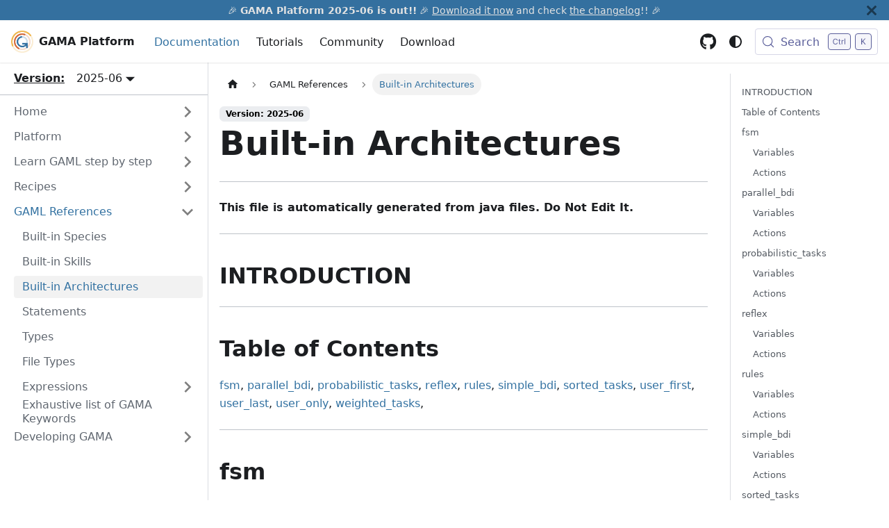

--- FILE ---
content_type: text/html; charset=utf-8
request_url: https://gama-platform.org/wiki/BuiltInArchitectures
body_size: 12417
content:
<!doctype html>
<html lang="en" dir="ltr" class="docs-wrapper plugin-docs plugin-id-default docs-version-2025-06 docs-doc-page docs-doc-id-BuiltInArchitectures" data-has-hydrated="false">
<head>
<meta charset="UTF-8">
<meta name="generator" content="Docusaurus v3.9.2">
<title data-rh="true">Built-in Architectures | GAMA Platform</title><meta data-rh="true" name="viewport" content="width=device-width,initial-scale=1"><meta data-rh="true" name="twitter:card" content="summary_large_image"><meta data-rh="true" property="og:image" content="https://gama-platform.org/resources/images/general/GamaPlatform.png"><meta data-rh="true" name="twitter:image" content="https://gama-platform.org/resources/images/general/GamaPlatform.png"><meta data-rh="true" property="og:url" content="https://gama-platform.org/wiki/BuiltInArchitectures"><meta data-rh="true" property="og:locale" content="en"><meta data-rh="true" name="docusaurus_locale" content="en"><meta data-rh="true" name="docsearch:language" content="en"><meta data-rh="true" name="docusaurus_version" content="2025-06"><meta data-rh="true" name="docusaurus_tag" content="docs-default-2025-06"><meta data-rh="true" name="docsearch:version" content="2025-06"><meta data-rh="true" name="docsearch:docusaurus_tag" content="docs-default-2025-06"><meta data-rh="true" property="og:title" content="Built-in Architectures | GAMA Platform"><meta data-rh="true" name="description" content="----"><meta data-rh="true" property="og:description" content="----"><link data-rh="true" rel="icon" href="/img/gama-logo.png"><link data-rh="true" rel="canonical" href="https://gama-platform.org/wiki/BuiltInArchitectures"><link data-rh="true" rel="alternate" href="https://gama-platform.org/wiki/BuiltInArchitectures" hreflang="en"><link data-rh="true" rel="alternate" href="https://gama-platform.org/wiki/BuiltInArchitectures" hreflang="x-default"><link data-rh="true" rel="preconnect" href="https://MWUOLTL2EG-dsn.algolia.net" crossorigin="anonymous"><script data-rh="true" type="application/ld+json">{"@context":"https://schema.org","@type":"BreadcrumbList","itemListElement":[{"@type":"ListItem","position":1,"name":"GAML References","item":"https://gama-platform.org/wiki/GamlReference"},{"@type":"ListItem","position":2,"name":"Built-in Architectures","item":"https://gama-platform.org/wiki/BuiltInArchitectures"}]}</script><link rel="search" type="application/opensearchdescription+xml" title="GAMA Platform" href="/opensearch.xml">
<link rel="preconnect" href="https://gama-platform.goatcounter.com">
<script async src="//gc.zgo.at/count.js" data-goatcounter="https://gama-platform.goatcounter.com/count"></script>


<link rel="stylesheet" href="https://use.fontawesome.com/releases/v6.1.1/css/all.css"><link rel="stylesheet" href="/assets/css/styles.cce14e8e.css">
<script src="/assets/js/runtime~main.0015465b.js" defer="defer"></script>
<script src="/assets/js/main.226ad970.js" defer="defer"></script>
</head>
<body class="navigation-with-keyboard">
<svg style="display: none;"><defs>
<symbol id="theme-svg-external-link" viewBox="0 0 24 24"><path fill="currentColor" d="M21 13v10h-21v-19h12v2h-10v15h17v-8h2zm3-12h-10.988l4.035 4-6.977 7.07 2.828 2.828 6.977-7.07 4.125 4.172v-11z"/></symbol>
</defs></svg>
<script>!function(){var t=function(){try{return new URLSearchParams(window.location.search).get("docusaurus-theme")}catch(t){}}()||function(){try{return window.localStorage.getItem("theme")}catch(t){}}();document.documentElement.setAttribute("data-theme",t||(window.matchMedia("(prefers-color-scheme: dark)").matches?"dark":"light")),document.documentElement.setAttribute("data-theme-choice",t||"system")}(),function(){try{const n=new URLSearchParams(window.location.search).entries();for(var[t,e]of n)if(t.startsWith("docusaurus-data-")){var a=t.replace("docusaurus-data-","data-");document.documentElement.setAttribute(a,e)}}catch(t){}}(),document.documentElement.setAttribute("data-announcement-bar-initially-dismissed",function(){try{return"true"===localStorage.getItem("docusaurus.announcement.dismiss")}catch(t){}return!1}())</script><div id="__docusaurus"><div role="region" aria-label="Skip to main content"><a class="skipToContent_fXgn" href="#__docusaurus_skipToContent_fallback">Skip to main content</a></div><div class="theme-announcement-bar announcementBar_mb4j" style="background-color:#34709f;color:#e3e3e3" role="banner"><div class="announcementBarPlaceholder_vyr4"></div><div class="content_knG7 announcementBarContent_xLdY">🎉 <strong>GAMA Platform 2025-06 is out!!</strong> 🎉 <a href="/download"><u>Download it now</u></a> and check <a href="/wiki/Changelog"><u>the changelog</u></a>!! 🎉</div><button type="button" aria-label="Close" class="clean-btn close closeButton_CVFx announcementBarClose_gvF7"><svg viewBox="0 0 15 15" width="14" height="14"><g stroke="currentColor" stroke-width="3.1"><path d="M.75.75l13.5 13.5M14.25.75L.75 14.25"></path></g></svg></button></div><nav aria-label="Main" class="theme-layout-navbar navbar navbar--fixed-top"><div class="navbar__inner"><div class="theme-layout-navbar-left navbar__items"><button aria-label="Toggle navigation bar" aria-expanded="false" class="navbar__toggle clean-btn" type="button"><svg width="30" height="30" viewBox="0 0 30 30" aria-hidden="true"><path stroke="currentColor" stroke-linecap="round" stroke-miterlimit="10" stroke-width="2" d="M4 7h22M4 15h22M4 23h22"></path></svg></button><a class="navbar__brand" href="/"><div class="navbar__logo"><img src="/img/gama-logo.png" alt="" class="themedComponent_mlkZ themedComponent--light_NVdE"><img src="/img/gama-logo.png" alt="" class="themedComponent_mlkZ themedComponent--dark_xIcU"></div><b class="navbar__title text--truncate">GAMA Platform</b></a><a aria-current="page" class="navbar__item navbar__link navbar__link--active" href="/wiki/Home">Documentation</a><a class="navbar__item navbar__link" href="/wiki/Tutorials">Tutorials</a><a class="navbar__item navbar__link" href="/wiki/Community">Community</a><a class="navbar__item navbar__link" href="/download">Download</a></div><div class="theme-layout-navbar-right navbar__items navbar__items--right"><a href="https://github.com/gama-platform/gama" target="_blank" rel="noopener noreferrer" class="navbar__item navbar__link"><i class="fab fa-github" style="font-size: 24px;"></i></a><div class="toggle_vylO colorModeToggle_DEke"><button class="clean-btn toggleButton_gllP toggleButtonDisabled_aARS" type="button" disabled="" title="system mode" aria-label="Switch between dark and light mode (currently system mode)"><svg viewBox="0 0 24 24" width="24" height="24" aria-hidden="true" class="toggleIcon_g3eP lightToggleIcon_pyhR"><path fill="currentColor" d="M12,9c1.65,0,3,1.35,3,3s-1.35,3-3,3s-3-1.35-3-3S10.35,9,12,9 M12,7c-2.76,0-5,2.24-5,5s2.24,5,5,5s5-2.24,5-5 S14.76,7,12,7L12,7z M2,13l2,0c0.55,0,1-0.45,1-1s-0.45-1-1-1l-2,0c-0.55,0-1,0.45-1,1S1.45,13,2,13z M20,13l2,0c0.55,0,1-0.45,1-1 s-0.45-1-1-1l-2,0c-0.55,0-1,0.45-1,1S19.45,13,20,13z M11,2v2c0,0.55,0.45,1,1,1s1-0.45,1-1V2c0-0.55-0.45-1-1-1S11,1.45,11,2z M11,20v2c0,0.55,0.45,1,1,1s1-0.45,1-1v-2c0-0.55-0.45-1-1-1C11.45,19,11,19.45,11,20z M5.99,4.58c-0.39-0.39-1.03-0.39-1.41,0 c-0.39,0.39-0.39,1.03,0,1.41l1.06,1.06c0.39,0.39,1.03,0.39,1.41,0s0.39-1.03,0-1.41L5.99,4.58z M18.36,16.95 c-0.39-0.39-1.03-0.39-1.41,0c-0.39,0.39-0.39,1.03,0,1.41l1.06,1.06c0.39,0.39,1.03,0.39,1.41,0c0.39-0.39,0.39-1.03,0-1.41 L18.36,16.95z M19.42,5.99c0.39-0.39,0.39-1.03,0-1.41c-0.39-0.39-1.03-0.39-1.41,0l-1.06,1.06c-0.39,0.39-0.39,1.03,0,1.41 s1.03,0.39,1.41,0L19.42,5.99z M7.05,18.36c0.39-0.39,0.39-1.03,0-1.41c-0.39-0.39-1.03-0.39-1.41,0l-1.06,1.06 c-0.39,0.39-0.39,1.03,0,1.41s1.03,0.39,1.41,0L7.05,18.36z"></path></svg><svg viewBox="0 0 24 24" width="24" height="24" aria-hidden="true" class="toggleIcon_g3eP darkToggleIcon_wfgR"><path fill="currentColor" d="M9.37,5.51C9.19,6.15,9.1,6.82,9.1,7.5c0,4.08,3.32,7.4,7.4,7.4c0.68,0,1.35-0.09,1.99-0.27C17.45,17.19,14.93,19,12,19 c-3.86,0-7-3.14-7-7C5,9.07,6.81,6.55,9.37,5.51z M12,3c-4.97,0-9,4.03-9,9s4.03,9,9,9s9-4.03,9-9c0-0.46-0.04-0.92-0.1-1.36 c-0.98,1.37-2.58,2.26-4.4,2.26c-2.98,0-5.4-2.42-5.4-5.4c0-1.81,0.89-3.42,2.26-4.4C12.92,3.04,12.46,3,12,3L12,3z"></path></svg><svg viewBox="0 0 24 24" width="24" height="24" aria-hidden="true" class="toggleIcon_g3eP systemToggleIcon_QzmC"><path fill="currentColor" d="m12 21c4.971 0 9-4.029 9-9s-4.029-9-9-9-9 4.029-9 9 4.029 9 9 9zm4.95-13.95c1.313 1.313 2.05 3.093 2.05 4.95s-0.738 3.637-2.05 4.95c-1.313 1.313-3.093 2.05-4.95 2.05v-14c1.857 0 3.637 0.737 4.95 2.05z"></path></svg></button></div><div class="navbarSearchContainer_Bca1"><button type="button" class="DocSearch DocSearch-Button" aria-label="Search (Meta+k)" aria-keyshortcuts="Meta+k"><span class="DocSearch-Button-Container"><svg width="20" height="20" class="DocSearch-Search-Icon" viewBox="0 0 24 24" aria-hidden="true"><circle cx="11" cy="11" r="8" stroke="currentColor" fill="none" stroke-width="1.4"></circle><path d="m21 21-4.3-4.3" stroke="currentColor" fill="none" stroke-linecap="round" stroke-linejoin="round"></path></svg><span class="DocSearch-Button-Placeholder">Search</span></span><span class="DocSearch-Button-Keys"></span></button></div></div></div><div role="presentation" class="navbar-sidebar__backdrop"></div></nav><div id="__docusaurus_skipToContent_fallback" class="theme-layout-main main-wrapper mainWrapper_z2l0"><div class="docsWrapper_hBAB"><button aria-label="Scroll back to top" class="clean-btn theme-back-to-top-button backToTopButton_sjWU" type="button"></button><div class="docRoot_UBD9"><aside class="theme-doc-sidebar-container docSidebarContainer_YfHR"><div class="sidebarViewport_aRkj"><div id="sidebarCssSelector"><div class="custom-sidebarVersion"><p><u style="padding-top:4px;display:inline-block"><b>Version:</b></u> </p><div class="navbar__item dropdown dropdown--hoverable"><a aria-current="page" class="navbar__link active" aria-haspopup="true" aria-expanded="false" role="button" href="/wiki/BuiltInArchitectures">2025-06</a><ul class="dropdown__menu"><li><a class="dropdown__link" href="/wiki/next/BuiltInArchitectures">🚧 Alpha 🚧</a></li><li><a aria-current="page" class="dropdown__link dropdown__link--active" href="/wiki/BuiltInArchitectures">2025-06</a></li><li><a class="dropdown__link" href="/wiki/1.9.3/BuiltInArchitectures">1.9.3</a></li><li><a class="dropdown__link" href="/wiki/1.9.2/BuiltInArchitectures">1.9.2</a></li><li><a class="dropdown__link" href="/wiki/1.9.1/BuiltInArchitectures">1.9.1</a></li><li><a class="dropdown__link" href="/wiki/1.8.2-RC2/BuiltInArchitectures">1.8.2-RC2</a></li><li><a class="dropdown__link" href="/wiki/1.8.1/BuiltInArchitectures">1.8.1</a></li></ul></div><p></p></div><hr style="margin:0"><div class="sidebar_njMd"><nav aria-label="Docs sidebar" class="menu thin-scrollbar menu_SIkG menuWithAnnouncementBar_GW3s"><ul class="theme-doc-sidebar-menu menu__list"><li class="theme-doc-sidebar-item-category theme-doc-sidebar-item-category-level-1 menu__list-item menu__list-item--collapsed"><div class="menu__list-item-collapsible"><a class="categoryLink_byQd menu__link menu__link--sublist" href="/wiki/Home"><span title="Home" class="categoryLinkLabel_W154">Home</span></a><button aria-label="Expand sidebar category &#x27;Home&#x27;" aria-expanded="false" type="button" class="clean-btn menu__caret"></button></div></li><li class="theme-doc-sidebar-item-category theme-doc-sidebar-item-category-level-1 menu__list-item menu__list-item--collapsed"><div class="menu__list-item-collapsible"><a class="categoryLink_byQd menu__link menu__link--sublist" href="/wiki/PlatformDocumentation"><span title="Platform" class="categoryLinkLabel_W154">Platform</span></a><button aria-label="Expand sidebar category &#x27;Platform&#x27;" aria-expanded="false" type="button" class="clean-btn menu__caret"></button></div></li><li class="theme-doc-sidebar-item-category theme-doc-sidebar-item-category-level-1 menu__list-item menu__list-item--collapsed"><div class="menu__list-item-collapsible"><a class="categoryLink_byQd menu__link menu__link--sublist" href="/wiki/LearnGAMLStepByStep"><span title="Learn GAML step by step" class="categoryLinkLabel_W154">Learn GAML step by step</span></a><button aria-label="Expand sidebar category &#x27;Learn GAML step by step&#x27;" aria-expanded="false" type="button" class="clean-btn menu__caret"></button></div></li><li class="theme-doc-sidebar-item-category theme-doc-sidebar-item-category-level-1 menu__list-item menu__list-item--collapsed"><div class="menu__list-item-collapsible"><a class="categoryLink_byQd menu__link menu__link--sublist" href="/wiki/Recipes"><span title="Recipes" class="categoryLinkLabel_W154">Recipes</span></a><button aria-label="Expand sidebar category &#x27;Recipes&#x27;" aria-expanded="false" type="button" class="clean-btn menu__caret"></button></div></li><li class="theme-doc-sidebar-item-category theme-doc-sidebar-item-category-level-1 menu__list-item"><div class="menu__list-item-collapsible"><a class="categoryLink_byQd menu__link menu__link--sublist menu__link--active" href="/wiki/GamlReference"><span title="GAML References" class="categoryLinkLabel_W154">GAML References</span></a><button aria-label="Collapse sidebar category &#x27;GAML References&#x27;" aria-expanded="true" type="button" class="clean-btn menu__caret"></button></div><ul class="menu__list"><li class="theme-doc-sidebar-item-link theme-doc-sidebar-item-link-level-2 menu__list-item"><a class="menu__link" tabindex="0" href="/wiki/BuiltInSpecies"><span title="Built-in Species" class="linkLabel_WmDU">Built-in Species</span></a></li><li class="theme-doc-sidebar-item-link theme-doc-sidebar-item-link-level-2 menu__list-item"><a class="menu__link" tabindex="0" href="/wiki/BuiltInSkills"><span title="Built-in Skills" class="linkLabel_WmDU">Built-in Skills</span></a></li><li class="theme-doc-sidebar-item-link theme-doc-sidebar-item-link-level-2 menu__list-item"><a class="menu__link menu__link--active" aria-current="page" tabindex="0" href="/wiki/BuiltInArchitectures"><span title="Built-in Architectures" class="linkLabel_WmDU">Built-in Architectures</span></a></li><li class="theme-doc-sidebar-item-link theme-doc-sidebar-item-link-level-2 menu__list-item"><a class="menu__link" tabindex="0" href="/wiki/Statements"><span title="Statements" class="linkLabel_WmDU">Statements</span></a></li><li class="theme-doc-sidebar-item-link theme-doc-sidebar-item-link-level-2 menu__list-item"><a class="menu__link" tabindex="0" href="/wiki/DataTypes"><span title="Types" class="linkLabel_WmDU">Types</span></a></li><li class="theme-doc-sidebar-item-link theme-doc-sidebar-item-link-level-2 menu__list-item"><a class="menu__link" tabindex="0" href="/wiki/FileTypes"><span title="File Types" class="linkLabel_WmDU">File Types</span></a></li><li class="theme-doc-sidebar-item-category theme-doc-sidebar-item-category-level-2 menu__list-item menu__list-item--collapsed"><div class="menu__list-item-collapsible"><a class="categoryLink_byQd menu__link menu__link--sublist" tabindex="0" href="/wiki/Expressions"><span title="Expressions" class="categoryLinkLabel_W154">Expressions</span></a><button aria-label="Expand sidebar category &#x27;Expressions&#x27;" aria-expanded="false" type="button" class="clean-btn menu__caret"></button></div></li><li class="theme-doc-sidebar-item-link theme-doc-sidebar-item-link-level-2 menu__list-item"><a class="menu__link" tabindex="0" href="/wiki/Exhaustive-list-of-GAMA-Keywords"><span title="Exhaustive list of GAMA Keywords" class="linkLabel_WmDU">Exhaustive list of GAMA Keywords</span></a></li></ul></li><li class="theme-doc-sidebar-item-category theme-doc-sidebar-item-category-level-1 menu__list-item menu__list-item--collapsed"><div class="menu__list-item-collapsible"><a class="categoryLink_byQd menu__link menu__link--sublist" href="/wiki/developingGAMA"><span title="Developing GAMA" class="categoryLinkLabel_W154">Developing GAMA</span></a><button aria-label="Expand sidebar category &#x27;Developing GAMA&#x27;" aria-expanded="false" type="button" class="clean-btn menu__caret"></button></div></li></ul></nav></div></div></div></aside><main class="docMainContainer_TBSr"><div class="container padding-top--md padding-bottom--lg"><div class="row"><div class="col docItemCol_VOVn"><div class="docItemContainer_Djhp"><article><nav class="theme-doc-breadcrumbs breadcrumbsContainer_Z_bl" aria-label="Breadcrumbs"><ul class="breadcrumbs"><li class="breadcrumbs__item"><a aria-label="Home page" class="breadcrumbs__link" href="/"><svg viewBox="0 0 24 24" class="breadcrumbHomeIcon_YNFT"><path d="M10 19v-5h4v5c0 .55.45 1 1 1h3c.55 0 1-.45 1-1v-7h1.7c.46 0 .68-.57.33-.87L12.67 3.6c-.38-.34-.96-.34-1.34 0l-8.36 7.53c-.34.3-.13.87.33.87H5v7c0 .55.45 1 1 1h3c.55 0 1-.45 1-1z" fill="currentColor"></path></svg></a></li><li class="breadcrumbs__item"><a class="breadcrumbs__link" href="/wiki/GamlReference"><span>GAML References</span></a></li><li class="breadcrumbs__item breadcrumbs__item--active"><span class="breadcrumbs__link">Built-in Architectures</span></li></ul></nav><span class="theme-doc-version-badge badge badge--secondary">Version: 2025-06</span><div class="tocCollapsible_ETCw theme-doc-toc-mobile tocMobile_ITEo"><button type="button" class="clean-btn tocCollapsibleButton_TO0P">On this page</button></div><div class="theme-doc-markdown markdown"><header><h1>Built-in Architectures</h1></header><hr>
<p><strong>This file is automatically generated from java files. Do Not Edit It.</strong></p>
<hr>
<h2 class="anchor anchorTargetStickyNavbar_Vzrq" id="introduction">INTRODUCTION<a href="#introduction" class="hash-link" aria-label="Direct link to INTRODUCTION" title="Direct link to INTRODUCTION" translate="no">​</a></h2>
<hr>
<h2 class="anchor anchorTargetStickyNavbar_Vzrq" id="table-of-contents">Table of Contents<a href="#table-of-contents" class="hash-link" aria-label="Direct link to Table of Contents" title="Direct link to Table of Contents" translate="no">​</a></h2>
<p><a href="#fsm" class="">fsm</a>, <a href="#parallel_bdi" class="">parallel_bdi</a>, <a href="#probabilistic_tasks" class="">probabilistic_tasks</a>, <a href="#reflex" class="">reflex</a>, <a href="#rules" class="">rules</a>, <a href="#simple_bdi" class="">simple_bdi</a>, <a href="#sorted_tasks" class="">sorted_tasks</a>, <a href="#user_first" class="">user_first</a>, <a href="#user_last" class="">user_last</a>, <a href="#user_only" class="">user_only</a>, <a href="#weighted_tasks" class="">weighted_tasks</a>,</p>
<hr>
<h2 class="anchor anchorTargetStickyNavbar_Vzrq" id="fsm">fsm<a href="#fsm" class="hash-link" aria-label="Direct link to fsm" title="Direct link to fsm" translate="no">​</a></h2>
<h3 class="anchor anchorTargetStickyNavbar_Vzrq" id="variables">Variables<a href="#variables" class="hash-link" aria-label="Direct link to Variables" title="Direct link to Variables" translate="no">​</a></h3>
<ul>
<li class=""><strong><code>state</code></strong> (string): Returns the name of the current state of the agent</li>
<li class=""><strong><code>states</code></strong> (list): Returns the list of all the states defined in the species</li>
</ul>
<h3 class="anchor anchorTargetStickyNavbar_Vzrq" id="actions">Actions<a href="#actions" class="hash-link" aria-label="Direct link to Actions" title="Direct link to Actions" translate="no">​</a></h3>
<hr>
<h2 class="anchor anchorTargetStickyNavbar_Vzrq" id="parallel_bdi">parallel_bdi<a href="#parallel_bdi" class="hash-link" aria-label="Direct link to parallel_bdi" title="Direct link to parallel_bdi" translate="no">​</a></h2>
<p>compute the bdi architecture in parallel. This skill inherit all actions and variables from SimpleBdiArchitecture</p>
<h3 class="anchor anchorTargetStickyNavbar_Vzrq" id="variables-1">Variables<a href="#variables-1" class="hash-link" aria-label="Direct link to Variables" title="Direct link to Variables" translate="no">​</a></h3>
<h3 class="anchor anchorTargetStickyNavbar_Vzrq" id="actions-1">Actions<a href="#actions-1" class="hash-link" aria-label="Direct link to Actions" title="Direct link to Actions" translate="no">​</a></h3>
<hr>
<h2 class="anchor anchorTargetStickyNavbar_Vzrq" id="probabilistic_tasks">probabilistic_tasks<a href="#probabilistic_tasks" class="hash-link" aria-label="Direct link to probabilistic_tasks" title="Direct link to probabilistic_tasks" translate="no">​</a></h2>
<p>A control architecture, based on the concept of tasks, which are executed with a probability depending on their weight. This skill extends WeightedTasksArchitecture skills and have all his actions and variables</p>
<h3 class="anchor anchorTargetStickyNavbar_Vzrq" id="variables-2">Variables<a href="#variables-2" class="hash-link" aria-label="Direct link to Variables" title="Direct link to Variables" translate="no">​</a></h3>
<h3 class="anchor anchorTargetStickyNavbar_Vzrq" id="actions-2">Actions<a href="#actions-2" class="hash-link" aria-label="Direct link to Actions" title="Direct link to Actions" translate="no">​</a></h3>
<hr>
<h2 class="anchor anchorTargetStickyNavbar_Vzrq" id="reflex">reflex<a href="#reflex" class="hash-link" aria-label="Direct link to reflex" title="Direct link to reflex" translate="no">​</a></h2>
<p>Represents the default behavioral architecture attached to species of agents if none is specified. This skills extends AbstractArchitecture and have all his actions and variables</p>
<h3 class="anchor anchorTargetStickyNavbar_Vzrq" id="variables-3">Variables<a href="#variables-3" class="hash-link" aria-label="Direct link to Variables" title="Direct link to Variables" translate="no">​</a></h3>
<h3 class="anchor anchorTargetStickyNavbar_Vzrq" id="actions-3">Actions<a href="#actions-3" class="hash-link" aria-label="Direct link to Actions" title="Direct link to Actions" translate="no">​</a></h3>
<hr>
<h2 class="anchor anchorTargetStickyNavbar_Vzrq" id="rules">rules<a href="#rules" class="hash-link" aria-label="Direct link to rules" title="Direct link to rules" translate="no">​</a></h2>
<p>A control architecture based on the concept of rules. Allows to declare simple rules with the keyword <code>do_rule</code> and to execute them given with respect to their conditions and priority</p>
<h3 class="anchor anchorTargetStickyNavbar_Vzrq" id="variables-4">Variables<a href="#variables-4" class="hash-link" aria-label="Direct link to Variables" title="Direct link to Variables" translate="no">​</a></h3>
<h3 class="anchor anchorTargetStickyNavbar_Vzrq" id="actions-4">Actions<a href="#actions-4" class="hash-link" aria-label="Direct link to Actions" title="Direct link to Actions" translate="no">​</a></h3>
<hr>
<h2 class="anchor anchorTargetStickyNavbar_Vzrq" id="simple_bdi">simple_bdi<a href="#simple_bdi" class="hash-link" aria-label="Direct link to simple_bdi" title="Direct link to simple_bdi" translate="no">​</a></h2>
<p>this architecture enables to define a behaviour using BDI. It is an implementation of the BEN architecture (Behaviour with Emotions and Norms)</p>
<h3 class="anchor anchorTargetStickyNavbar_Vzrq" id="variables-5">Variables<a href="#variables-5" class="hash-link" aria-label="Direct link to Variables" title="Direct link to Variables" translate="no">​</a></h3>
<ul>
<li class=""><strong><code>agreeableness</code></strong> (float): an agreeableness value for the personality</li>
<li class=""><strong><code>belief_base</code></strong> (list): the belief base of the agent</li>
<li class=""><strong><code>charisma</code></strong> (float): a charisma value. By default, it is computed with personality</li>
<li class=""><strong><code>conscientiousness</code></strong> (float): a conscientiousness value for the personality</li>
<li class=""><strong><code>current_norm</code></strong> (any type): the current norm of the agent</li>
<li class=""><strong><code>current_plan</code></strong> (any type): thecurrent plan of the agent</li>
<li class=""><strong><code>desire_base</code></strong> (list): the desire base of the agent</li>
<li class=""><strong><code>emotion_base</code></strong> (list): the emotion base of the agent</li>
<li class=""><strong><code>extroversion</code></strong> (float): an extraversion value for the personality</li>
<li class=""><strong><code>ideal_base</code></strong> (list): the ideal base of the agent</li>
<li class=""><strong><code>intention_base</code></strong> (list): the intention base of the agent</li>
<li class=""><strong><code>intention_persistence</code></strong> (float): intention persistence</li>
<li class=""><strong><code>law_base</code></strong> (list): the law base of the agent</li>
<li class=""><strong><code>neurotism</code></strong> (float): a neurotism value for the personality</li>
<li class=""><strong><code>norm_base</code></strong> (list): the norm base of the agent</li>
<li class=""><strong><code>obedience</code></strong> (float): an obedience value. By default, it is computed with personality</li>
<li class=""><strong><code>obligation_base</code></strong> (list): the obligation base of the agent</li>
<li class=""><strong><code>openness</code></strong> (float): an openness value for the personality</li>
<li class=""><strong><code>plan_base</code></strong> (list): the plan base of the agent</li>
<li class=""><strong><code>plan_persistence</code></strong> (float): plan persistence</li>
<li class=""><strong><code>probabilistic_choice</code></strong> (boolean): indicates if the choice is deterministic or probabilistic</li>
<li class=""><strong><code>receptivity</code></strong> (float): a receptivity value. By default, it is computed with personality</li>
<li class=""><strong><code>sanction_base</code></strong> (list): the sanction base of the agent</li>
<li class=""><strong><code>social_link_base</code></strong> (list): the social link base of the agent</li>
<li class=""><strong><code>thinking</code></strong> (list): the list of the last thoughts of the agent</li>
<li class=""><strong><code>uncertainty_base</code></strong> (list): the uncertainty base of the agent</li>
<li class=""><strong><code>use_emotions_architecture</code></strong> (boolean): indicates if emotions are automaticaly computed</li>
<li class=""><strong><code>use_persistence</code></strong> (boolean): indicates if the persistence coefficient is computed with personality (false) or with the value given by the modeler</li>
<li class=""><strong><code>use_personality</code></strong> (boolean): indicates if the personnality is used</li>
<li class=""><strong><code>use_social_architecture</code></strong> (boolean): indicates if social relations are automaticaly computed</li>
</ul>
<h3 class="anchor anchorTargetStickyNavbar_Vzrq" id="actions-5">Actions<a href="#actions-5" class="hash-link" aria-label="Direct link to Actions" title="Direct link to Actions" translate="no">​</a></h3>
<h4 class="anchor anchorTargetStickyNavbar_Vzrq" id="add_belief"><strong><code>add_belief</code></strong><a href="#add_belief" class="hash-link" aria-label="Direct link to add_belief" title="Direct link to add_belief" translate="no">​</a></h4>
<p>add the predicate in the belief base.</p>
<ul>
<li class="">returns: bool</li>
<li class=""><strong><code>predicate</code></strong> (predicate): predicate to add as a belief</li>
<li class=""><strong><code>strength</code></strong> (float): the stregth of the belief</li>
<li class=""><strong><code>lifetime</code></strong> (int): the lifetime of the belief</li>
</ul>
<h4 class="anchor anchorTargetStickyNavbar_Vzrq" id="add_belief_emotion"><strong><code>add_belief_emotion</code></strong><a href="#add_belief_emotion" class="hash-link" aria-label="Direct link to add_belief_emotion" title="Direct link to add_belief_emotion" translate="no">​</a></h4>
<p>add the belief about an emotion in the belief base.</p>
<ul>
<li class="">returns: bool</li>
<li class=""><strong><code>emotion</code></strong> (emotion): emotion to add as a belief</li>
<li class=""><strong><code>strength</code></strong> (float): the stregth of the belief</li>
<li class=""><strong><code>lifetime</code></strong> (int): the lifetime of the belief</li>
</ul>
<h4 class="anchor anchorTargetStickyNavbar_Vzrq" id="add_belief_mental_state"><strong><code>add_belief_mental_state</code></strong><a href="#add_belief_mental_state" class="hash-link" aria-label="Direct link to add_belief_mental_state" title="Direct link to add_belief_mental_state" translate="no">​</a></h4>
<p>add the predicate in the belief base.</p>
<ul>
<li class="">returns: bool</li>
<li class=""><strong><code>mental_state</code></strong> (mental_state): predicate to add as a belief</li>
<li class=""><strong><code>strength</code></strong> (float): the stregth of the belief</li>
<li class=""><strong><code>lifetime</code></strong> (int): the lifetime of the belief</li>
</ul>
<h4 class="anchor anchorTargetStickyNavbar_Vzrq" id="add_desire"><strong><code>add_desire</code></strong><a href="#add_desire" class="hash-link" aria-label="Direct link to add_desire" title="Direct link to add_desire" translate="no">​</a></h4>
<p>adds the predicates is in the desire base.</p>
<ul>
<li class="">returns: bool</li>
<li class=""><strong><code>predicate</code></strong> (predicate): predicate to add as a desire</li>
<li class=""><strong><code>strength</code></strong> (float): the stregth of the belief</li>
<li class=""><strong><code>lifetime</code></strong> (int): the lifetime of the belief</li>
<li class=""><strong><code>todo</code></strong> (predicate): add the desire as a subintention of this parameter</li>
</ul>
<h4 class="anchor anchorTargetStickyNavbar_Vzrq" id="add_desire_emotion"><strong><code>add_desire_emotion</code></strong><a href="#add_desire_emotion" class="hash-link" aria-label="Direct link to add_desire_emotion" title="Direct link to add_desire_emotion" translate="no">​</a></h4>
<p>adds the emotion in the desire base.</p>
<ul>
<li class="">returns: bool</li>
<li class=""><strong><code>emotion</code></strong> (emotion): emotion to add as a desire</li>
<li class=""><strong><code>strength</code></strong> (float): the stregth of the desire</li>
<li class=""><strong><code>lifetime</code></strong> (int): the lifetime of the desire</li>
<li class=""><strong><code>todo</code></strong> (predicate): add the desire as a subintention of this parameter</li>
</ul>
<h4 class="anchor anchorTargetStickyNavbar_Vzrq" id="add_desire_mental_state"><strong><code>add_desire_mental_state</code></strong><a href="#add_desire_mental_state" class="hash-link" aria-label="Direct link to add_desire_mental_state" title="Direct link to add_desire_mental_state" translate="no">​</a></h4>
<p>adds the mental state is in the desire base.</p>
<ul>
<li class="">returns: bool</li>
<li class=""><strong><code>mental_state</code></strong> (mental_state): mental_state to add as a desire</li>
<li class=""><strong><code>strength</code></strong> (float): the stregth of the desire</li>
<li class=""><strong><code>lifetime</code></strong> (int): the lifetime of the desire</li>
<li class=""><strong><code>todo</code></strong> (predicate): add the desire as a subintention of this parameter</li>
</ul>
<h4 class="anchor anchorTargetStickyNavbar_Vzrq" id="add_directly_belief"><strong><code>add_directly_belief</code></strong><a href="#add_directly_belief" class="hash-link" aria-label="Direct link to add_directly_belief" title="Direct link to add_directly_belief" translate="no">​</a></h4>
<p>add the belief in the belief base.</p>
<ul>
<li class="">returns: bool</li>
<li class=""><strong><code>belief</code></strong> (mental_state): belief to add in th belief base</li>
</ul>
<h4 class="anchor anchorTargetStickyNavbar_Vzrq" id="add_directly_desire"><strong><code>add_directly_desire</code></strong><a href="#add_directly_desire" class="hash-link" aria-label="Direct link to add_directly_desire" title="Direct link to add_directly_desire" translate="no">​</a></h4>
<p>add the desire in the desire base.</p>
<ul>
<li class="">returns: bool</li>
<li class=""><strong><code>desire</code></strong> (mental_state): desire to add in th belief base</li>
</ul>
<h4 class="anchor anchorTargetStickyNavbar_Vzrq" id="add_directly_ideal"><strong><code>add_directly_ideal</code></strong><a href="#add_directly_ideal" class="hash-link" aria-label="Direct link to add_directly_ideal" title="Direct link to add_directly_ideal" translate="no">​</a></h4>
<p>add the ideal in the ideal base.</p>
<ul>
<li class="">returns: bool</li>
<li class=""><strong><code>ideal</code></strong> (mental_state): ideal to add in the ideal base</li>
</ul>
<h4 class="anchor anchorTargetStickyNavbar_Vzrq" id="add_directly_uncertainty"><strong><code>add_directly_uncertainty</code></strong><a href="#add_directly_uncertainty" class="hash-link" aria-label="Direct link to add_directly_uncertainty" title="Direct link to add_directly_uncertainty" translate="no">​</a></h4>
<p>add the uncertainty in the uncertainty base.</p>
<ul>
<li class="">returns: bool</li>
<li class=""><strong><code>uncertainty</code></strong> (mental_state): uncertainty to add in the uncertainty base</li>
</ul>
<h4 class="anchor anchorTargetStickyNavbar_Vzrq" id="add_emotion"><strong><code>add_emotion</code></strong><a href="#add_emotion" class="hash-link" aria-label="Direct link to add_emotion" title="Direct link to add_emotion" translate="no">​</a></h4>
<p>add the emotion to the emotion base.</p>
<ul>
<li class="">returns: bool</li>
<li class=""><strong><code>emotion</code></strong> (emotion): emotion to add to the base</li>
</ul>
<h4 class="anchor anchorTargetStickyNavbar_Vzrq" id="add_ideal"><strong><code>add_ideal</code></strong><a href="#add_ideal" class="hash-link" aria-label="Direct link to add_ideal" title="Direct link to add_ideal" translate="no">​</a></h4>
<p>add a predicate in the ideal base.</p>
<ul>
<li class="">returns: bool</li>
<li class=""><strong><code>predicate</code></strong> (predicate): predicate to add as an ideal</li>
<li class=""><strong><code>praiseworthiness</code></strong> (float): the praiseworthiness value of the ideal</li>
<li class=""><strong><code>lifetime</code></strong> (int): the lifetime of the ideal</li>
</ul>
<h4 class="anchor anchorTargetStickyNavbar_Vzrq" id="add_ideal_emotion"><strong><code>add_ideal_emotion</code></strong><a href="#add_ideal_emotion" class="hash-link" aria-label="Direct link to add_ideal_emotion" title="Direct link to add_ideal_emotion" translate="no">​</a></h4>
<p>add a predicate in the ideal base.</p>
<ul>
<li class="">returns: bool</li>
<li class=""><strong><code>emotion</code></strong> (emotion): emotion to add as an ideal</li>
<li class=""><strong><code>praiseworthiness</code></strong> (float): the praiseworthiness value of the ideal</li>
<li class=""><strong><code>lifetime</code></strong> (int): the lifetime of the ideal</li>
</ul>
<h4 class="anchor anchorTargetStickyNavbar_Vzrq" id="add_ideal_mental_state"><strong><code>add_ideal_mental_state</code></strong><a href="#add_ideal_mental_state" class="hash-link" aria-label="Direct link to add_ideal_mental_state" title="Direct link to add_ideal_mental_state" translate="no">​</a></h4>
<p>add a predicate in the ideal base.</p>
<ul>
<li class="">returns: bool</li>
<li class=""><strong><code>mental_state</code></strong> (mental_state): mental state to add as an ideal</li>
<li class=""><strong><code>praiseworthiness</code></strong> (float): the praiseworthiness value of the ideal</li>
<li class=""><strong><code>lifetime</code></strong> (int): the lifetime of the ideal</li>
</ul>
<h4 class="anchor anchorTargetStickyNavbar_Vzrq" id="add_intention"><strong><code>add_intention</code></strong><a href="#add_intention" class="hash-link" aria-label="Direct link to add_intention" title="Direct link to add_intention" translate="no">​</a></h4>
<p>check if the predicates is in the desire base.</p>
<ul>
<li class="">returns: bool</li>
<li class=""><strong><code>predicate</code></strong> (predicate): predicate to check</li>
<li class=""><strong><code>strength</code></strong> (float): the stregth of the belief</li>
<li class=""><strong><code>lifetime</code></strong> (int): the lifetime of the belief</li>
</ul>
<h4 class="anchor anchorTargetStickyNavbar_Vzrq" id="add_intention_emotion"><strong><code>add_intention_emotion</code></strong><a href="#add_intention_emotion" class="hash-link" aria-label="Direct link to add_intention_emotion" title="Direct link to add_intention_emotion" translate="no">​</a></h4>
<p>check if the predicates is in the desire base.</p>
<ul>
<li class="">returns: bool</li>
<li class=""><strong><code>emotion</code></strong> (emotion): emotion to add as an intention</li>
<li class=""><strong><code>strength</code></strong> (float): the stregth of the belief</li>
<li class=""><strong><code>lifetime</code></strong> (int): the lifetime of the belief</li>
</ul>
<h4 class="anchor anchorTargetStickyNavbar_Vzrq" id="add_intention_mental_state"><strong><code>add_intention_mental_state</code></strong><a href="#add_intention_mental_state" class="hash-link" aria-label="Direct link to add_intention_mental_state" title="Direct link to add_intention_mental_state" translate="no">​</a></h4>
<p>check if the predicates is in the desire base.</p>
<ul>
<li class="">returns: bool</li>
<li class=""><strong><code>mental_state</code></strong> (mental_state): predicate to add as an intention</li>
<li class=""><strong><code>strength</code></strong> (float): the stregth of the belief</li>
<li class=""><strong><code>lifetime</code></strong> (int): the lifetime of the belief</li>
</ul>
<h4 class="anchor anchorTargetStickyNavbar_Vzrq" id="add_obligation"><strong><code>add_obligation</code></strong><a href="#add_obligation" class="hash-link" aria-label="Direct link to add_obligation" title="Direct link to add_obligation" translate="no">​</a></h4>
<p>add a predicate in the ideal base.</p>
<ul>
<li class="">returns: bool</li>
<li class=""><strong><code>predicate</code></strong> (predicate): predicate to add as an obligation</li>
<li class=""><strong><code>strength</code></strong> (float): the strength value of the obligation</li>
<li class=""><strong><code>lifetime</code></strong> (int): the lifetime of the obligation</li>
</ul>
<h4 class="anchor anchorTargetStickyNavbar_Vzrq" id="add_social_link"><strong><code>add_social_link</code></strong><a href="#add_social_link" class="hash-link" aria-label="Direct link to add_social_link" title="Direct link to add_social_link" translate="no">​</a></h4>
<p>add the social link to the social link base.</p>
<ul>
<li class="">returns: bool</li>
<li class=""><strong><code>social_link</code></strong> (social_link): social link to add to the base</li>
</ul>
<h4 class="anchor anchorTargetStickyNavbar_Vzrq" id="add_subintention"><strong><code>add_subintention</code></strong><a href="#add_subintention" class="hash-link" aria-label="Direct link to add_subintention" title="Direct link to add_subintention" translate="no">​</a></h4>
<p>adds the predicates in the desire base.</p>
<ul>
<li class="">returns: bool</li>
<li class=""><strong><code>predicate</code></strong> (mental_state): the intention that receives the sub_intention</li>
<li class=""><strong><code>subintention</code></strong> (predicate): the predicate to add as a subintention to the intention</li>
<li class=""><strong><code>add_as_desire</code></strong> (boolean): add the subintention as a desire as well (by default, false)</li>
</ul>
<h4 class="anchor anchorTargetStickyNavbar_Vzrq" id="add_uncertainty"><strong><code>add_uncertainty</code></strong><a href="#add_uncertainty" class="hash-link" aria-label="Direct link to add_uncertainty" title="Direct link to add_uncertainty" translate="no">​</a></h4>
<p>add a predicate in the uncertainty base.</p>
<ul>
<li class="">returns: bool</li>
<li class=""><strong><code>predicate</code></strong> (predicate): predicate to add</li>
<li class=""><strong><code>strength</code></strong> (float): the stregth of the belief</li>
<li class=""><strong><code>lifetime</code></strong> (int): the lifetime of the belief</li>
</ul>
<h4 class="anchor anchorTargetStickyNavbar_Vzrq" id="add_uncertainty_emotion"><strong><code>add_uncertainty_emotion</code></strong><a href="#add_uncertainty_emotion" class="hash-link" aria-label="Direct link to add_uncertainty_emotion" title="Direct link to add_uncertainty_emotion" translate="no">​</a></h4>
<p>add a predicate in the uncertainty base.</p>
<ul>
<li class="">returns: bool</li>
<li class=""><strong><code>emotion</code></strong> (emotion): emotion to add as an uncertainty</li>
<li class=""><strong><code>strength</code></strong> (float): the stregth of the belief</li>
<li class=""><strong><code>lifetime</code></strong> (int): the lifetime of the belief</li>
</ul>
<h4 class="anchor anchorTargetStickyNavbar_Vzrq" id="add_uncertainty_mental_state"><strong><code>add_uncertainty_mental_state</code></strong><a href="#add_uncertainty_mental_state" class="hash-link" aria-label="Direct link to add_uncertainty_mental_state" title="Direct link to add_uncertainty_mental_state" translate="no">​</a></h4>
<p>add a predicate in the uncertainty base.</p>
<ul>
<li class="">returns: bool</li>
<li class=""><strong><code>mental_state</code></strong> (mental_state): mental state to add as an uncertainty</li>
<li class=""><strong><code>strength</code></strong> (float): the stregth of the belief</li>
<li class=""><strong><code>lifetime</code></strong> (int): the lifetime of the belief</li>
</ul>
<h4 class="anchor anchorTargetStickyNavbar_Vzrq" id="change_dominance"><strong><code>change_dominance</code></strong><a href="#change_dominance" class="hash-link" aria-label="Direct link to change_dominance" title="Direct link to change_dominance" translate="no">​</a></h4>
<p>changes the dominance value of the social relation with the agent specified.</p>
<ul>
<li class="">returns: bool</li>
<li class=""><strong><code>agent</code></strong> (agent): an agent with who I get a social link</li>
<li class=""><strong><code>dominance</code></strong> (float): a value to change the dominance value</li>
</ul>
<h4 class="anchor anchorTargetStickyNavbar_Vzrq" id="change_familiarity"><strong><code>change_familiarity</code></strong><a href="#change_familiarity" class="hash-link" aria-label="Direct link to change_familiarity" title="Direct link to change_familiarity" translate="no">​</a></h4>
<p>changes the familiarity value of the social relation with the agent specified.</p>
<ul>
<li class="">returns: bool</li>
<li class=""><strong><code>agent</code></strong> (agent): an agent with who I get a social link</li>
<li class=""><strong><code>familiarity</code></strong> (float): a value to change the familiarity value</li>
</ul>
<h4 class="anchor anchorTargetStickyNavbar_Vzrq" id="change_liking"><strong><code>change_liking</code></strong><a href="#change_liking" class="hash-link" aria-label="Direct link to change_liking" title="Direct link to change_liking" translate="no">​</a></h4>
<p>changes the liking value of the social relation with the agent specified.</p>
<ul>
<li class="">returns: bool</li>
<li class=""><strong><code>agent</code></strong> (agent): an agent with who I get a social link</li>
<li class=""><strong><code>liking</code></strong> (float): a value to change the liking value</li>
</ul>
<h4 class="anchor anchorTargetStickyNavbar_Vzrq" id="change_solidarity"><strong><code>change_solidarity</code></strong><a href="#change_solidarity" class="hash-link" aria-label="Direct link to change_solidarity" title="Direct link to change_solidarity" translate="no">​</a></h4>
<p>changes the solidarity value of the social relation with the agent specified.</p>
<ul>
<li class="">returns: bool</li>
<li class=""><strong><code>agent</code></strong> (agent): an agent with who I get a social link</li>
<li class=""><strong><code>solidarity</code></strong> (float): a value to change the solidarity value</li>
</ul>
<h4 class="anchor anchorTargetStickyNavbar_Vzrq" id="change_trust"><strong><code>change_trust</code></strong><a href="#change_trust" class="hash-link" aria-label="Direct link to change_trust" title="Direct link to change_trust" translate="no">​</a></h4>
<p>changes the trust value of the social relation with the agent specified.</p>
<ul>
<li class="">returns: bool</li>
<li class=""><strong><code>agent</code></strong> (agent): an agent with who I get a social link</li>
<li class=""><strong><code>trust</code></strong> (float): a value to change the trust value</li>
</ul>
<h4 class="anchor anchorTargetStickyNavbar_Vzrq" id="clear_beliefs"><strong><code>clear_beliefs</code></strong><a href="#clear_beliefs" class="hash-link" aria-label="Direct link to clear_beliefs" title="Direct link to clear_beliefs" translate="no">​</a></h4>
<p>clear the belief base</p>
<ul>
<li class="">returns: bool</li>
</ul>
<h4 class="anchor anchorTargetStickyNavbar_Vzrq" id="clear_desires"><strong><code>clear_desires</code></strong><a href="#clear_desires" class="hash-link" aria-label="Direct link to clear_desires" title="Direct link to clear_desires" translate="no">​</a></h4>
<p>clear the desire base</p>
<ul>
<li class="">returns: bool</li>
</ul>
<h4 class="anchor anchorTargetStickyNavbar_Vzrq" id="clear_emotions"><strong><code>clear_emotions</code></strong><a href="#clear_emotions" class="hash-link" aria-label="Direct link to clear_emotions" title="Direct link to clear_emotions" translate="no">​</a></h4>
<p>clear the emotion base</p>
<ul>
<li class="">returns: bool</li>
</ul>
<h4 class="anchor anchorTargetStickyNavbar_Vzrq" id="clear_ideals"><strong><code>clear_ideals</code></strong><a href="#clear_ideals" class="hash-link" aria-label="Direct link to clear_ideals" title="Direct link to clear_ideals" translate="no">​</a></h4>
<p>clear the ideal base</p>
<ul>
<li class="">returns: bool</li>
</ul>
<h4 class="anchor anchorTargetStickyNavbar_Vzrq" id="clear_intentions"><strong><code>clear_intentions</code></strong><a href="#clear_intentions" class="hash-link" aria-label="Direct link to clear_intentions" title="Direct link to clear_intentions" translate="no">​</a></h4>
<p>clear the intention base</p>
<ul>
<li class="">returns: bool</li>
</ul>
<h4 class="anchor anchorTargetStickyNavbar_Vzrq" id="clear_obligations"><strong><code>clear_obligations</code></strong><a href="#clear_obligations" class="hash-link" aria-label="Direct link to clear_obligations" title="Direct link to clear_obligations" translate="no">​</a></h4>
<p>clear the obligation base</p>
<ul>
<li class="">returns: bool</li>
</ul>
<h4 class="anchor anchorTargetStickyNavbar_Vzrq" id="clear_social_links"><strong><code>clear_social_links</code></strong><a href="#clear_social_links" class="hash-link" aria-label="Direct link to clear_social_links" title="Direct link to clear_social_links" translate="no">​</a></h4>
<p>clear the intention base</p>
<ul>
<li class="">returns: bool</li>
</ul>
<h4 class="anchor anchorTargetStickyNavbar_Vzrq" id="clear_uncertainties"><strong><code>clear_uncertainties</code></strong><a href="#clear_uncertainties" class="hash-link" aria-label="Direct link to clear_uncertainties" title="Direct link to clear_uncertainties" translate="no">​</a></h4>
<p>clear the uncertainty base</p>
<ul>
<li class="">returns: bool</li>
</ul>
<h4 class="anchor anchorTargetStickyNavbar_Vzrq" id="current_intention_on_hold"><strong><code>current_intention_on_hold</code></strong><a href="#current_intention_on_hold" class="hash-link" aria-label="Direct link to current_intention_on_hold" title="Direct link to current_intention_on_hold" translate="no">​</a></h4>
<p>puts the current intention on hold until the specified condition is reached or all subintentions are reached (not in desire base anymore).</p>
<ul>
<li class="">returns: bool</li>
<li class=""><strong><code>until</code></strong> (any type): the current intention is put on hold (fited plan are not considered) until specific condition is reached. Can be an expression (which will be tested), a list (of subintentions), or nil (by default the condition will be the current list of subintentions of the intention)</li>
</ul>
<h4 class="anchor anchorTargetStickyNavbar_Vzrq" id="get_belief"><strong><code>get_belief</code></strong><a href="#get_belief" class="hash-link" aria-label="Direct link to get_belief" title="Direct link to get_belief" translate="no">​</a></h4>
<p>return the belief about the predicate in the belief base (if several, returns the first one).</p>
<ul>
<li class="">returns: mental_state</li>
<li class=""><strong><code>predicate</code></strong> (predicate): predicate to get</li>
</ul>
<h4 class="anchor anchorTargetStickyNavbar_Vzrq" id="get_belief_emotion"><strong><code>get_belief_emotion</code></strong><a href="#get_belief_emotion" class="hash-link" aria-label="Direct link to get_belief_emotion" title="Direct link to get_belief_emotion" translate="no">​</a></h4>
<p>return the belief about the emotion in the belief base (if several, returns the first one).</p>
<ul>
<li class="">returns: mental_state</li>
<li class=""><strong><code>emotion</code></strong> (emotion): emotion about which the belief to get is</li>
</ul>
<h4 class="anchor anchorTargetStickyNavbar_Vzrq" id="get_belief_mental_state"><strong><code>get_belief_mental_state</code></strong><a href="#get_belief_mental_state" class="hash-link" aria-label="Direct link to get_belief_mental_state" title="Direct link to get_belief_mental_state" translate="no">​</a></h4>
<p>return the belief about the mental state in the belief base (if several, returns the first one).</p>
<ul>
<li class="">returns: mental_state</li>
<li class=""><strong><code>mental_state</code></strong> (mental_state): mental state to get</li>
</ul>
<h4 class="anchor anchorTargetStickyNavbar_Vzrq" id="get_belief_with_name"><strong><code>get_belief_with_name</code></strong><a href="#get_belief_with_name" class="hash-link" aria-label="Direct link to get_belief_with_name" title="Direct link to get_belief_with_name" translate="no">​</a></h4>
<p>get the predicate in the belief base (if several, returns the first one).</p>
<ul>
<li class="">returns: mental_state</li>
<li class=""><strong><code>belief_name</code></strong> (string): name of the predicate to check</li>
</ul>
<h4 class="anchor anchorTargetStickyNavbar_Vzrq" id="get_beliefs"><strong><code>get_beliefs</code></strong><a href="#get_beliefs" class="hash-link" aria-label="Direct link to get_beliefs" title="Direct link to get_beliefs" translate="no">​</a></h4>
<p>get the list of predicates in the belief base</p>
<ul>
<li class="">returns: list&lt;mental_state&gt;</li>
<li class=""><strong><code>predicate</code></strong> (predicate): predicate to check</li>
</ul>
<h4 class="anchor anchorTargetStickyNavbar_Vzrq" id="get_beliefs_metal_state"><strong><code>get_beliefs_metal_state</code></strong><a href="#get_beliefs_metal_state" class="hash-link" aria-label="Direct link to get_beliefs_metal_state" title="Direct link to get_beliefs_metal_state" translate="no">​</a></h4>
<p>get the list of bliefs in the belief base containing the mental state</p>
<ul>
<li class="">returns: list&lt;mental_state&gt;</li>
<li class=""><strong><code>mental_state</code></strong> (mental_state): mental state to check</li>
</ul>
<h4 class="anchor anchorTargetStickyNavbar_Vzrq" id="get_beliefs_with_name"><strong><code>get_beliefs_with_name</code></strong><a href="#get_beliefs_with_name" class="hash-link" aria-label="Direct link to get_beliefs_with_name" title="Direct link to get_beliefs_with_name" translate="no">​</a></h4>
<p>get the list of predicates in the belief base with the given name.</p>
<ul>
<li class="">returns: list&lt;mental_state&gt;</li>
<li class=""><strong><code>belief_name</code></strong> (string): name of the predicates to check</li>
</ul>
<h4 class="anchor anchorTargetStickyNavbar_Vzrq" id="get_current_intention"><strong><code>get_current_intention</code></strong><a href="#get_current_intention" class="hash-link" aria-label="Direct link to get_current_intention" title="Direct link to get_current_intention" translate="no">​</a></h4>
<p>returns the current intention (last entry of intention base).</p>
<ul>
<li class="">returns: mental_state</li>
</ul>
<h4 class="anchor anchorTargetStickyNavbar_Vzrq" id="get_current_plan"><strong><code>get_current_plan</code></strong><a href="#get_current_plan" class="hash-link" aria-label="Direct link to get_current_plan" title="Direct link to get_current_plan" translate="no">​</a></h4>
<p>get the current plan.</p>
<ul>
<li class="">returns: BDIPlan</li>
</ul>
<h4 class="anchor anchorTargetStickyNavbar_Vzrq" id="get_desire"><strong><code>get_desire</code></strong><a href="#get_desire" class="hash-link" aria-label="Direct link to get_desire" title="Direct link to get_desire" translate="no">​</a></h4>
<p>get the predicates is in the desire base (if several, returns the first one).</p>
<ul>
<li class="">returns: mental_state</li>
<li class=""><strong><code>predicate</code></strong> (predicate): predicate to check</li>
</ul>
<h4 class="anchor anchorTargetStickyNavbar_Vzrq" id="get_desire_mental_state"><strong><code>get_desire_mental_state</code></strong><a href="#get_desire_mental_state" class="hash-link" aria-label="Direct link to get_desire_mental_state" title="Direct link to get_desire_mental_state" translate="no">​</a></h4>
<p>get the mental state is in the desire base (if several, returns the first one).</p>
<ul>
<li class="">returns: mental_state</li>
<li class=""><strong><code>mental_state</code></strong> (mental_state): mental state to check</li>
</ul>
<h4 class="anchor anchorTargetStickyNavbar_Vzrq" id="get_desire_with_name"><strong><code>get_desire_with_name</code></strong><a href="#get_desire_with_name" class="hash-link" aria-label="Direct link to get_desire_with_name" title="Direct link to get_desire_with_name" translate="no">​</a></h4>
<p>get the predicates is in the belief base (if several, returns the first one).</p>
<ul>
<li class="">returns: mental_state</li>
<li class=""><strong><code>desire_name</code></strong> (string): name of the predicate to check</li>
</ul>
<h4 class="anchor anchorTargetStickyNavbar_Vzrq" id="get_desires"><strong><code>get_desires</code></strong><a href="#get_desires" class="hash-link" aria-label="Direct link to get_desires" title="Direct link to get_desires" translate="no">​</a></h4>
<p>get the list of predicates is in the desire base</p>
<ul>
<li class="">returns: list&lt;mental_state&gt;</li>
<li class=""><strong><code>predicate</code></strong> (predicate): name of the predicates to check</li>
</ul>
<h4 class="anchor anchorTargetStickyNavbar_Vzrq" id="get_desires_mental_state"><strong><code>get_desires_mental_state</code></strong><a href="#get_desires_mental_state" class="hash-link" aria-label="Direct link to get_desires_mental_state" title="Direct link to get_desires_mental_state" translate="no">​</a></h4>
<p>get the list of mental states is in the desire base</p>
<ul>
<li class="">returns: list&lt;mental_state&gt;</li>
<li class=""><strong><code>mental_state</code></strong> (mental_state): name of the mental states to check</li>
</ul>
<h4 class="anchor anchorTargetStickyNavbar_Vzrq" id="get_desires_with_name"><strong><code>get_desires_with_name</code></strong><a href="#get_desires_with_name" class="hash-link" aria-label="Direct link to get_desires_with_name" title="Direct link to get_desires_with_name" translate="no">​</a></h4>
<p>get the list of predicates is in the belief base with the given name.</p>
<ul>
<li class="">returns: list&lt;mental_state&gt;</li>
<li class=""><strong><code>desire_name</code></strong> (string): name of the predicates to check</li>
</ul>
<h4 class="anchor anchorTargetStickyNavbar_Vzrq" id="get_emotion"><strong><code>get_emotion</code></strong><a href="#get_emotion" class="hash-link" aria-label="Direct link to get_emotion" title="Direct link to get_emotion" translate="no">​</a></h4>
<p>get the emotion in the emotion base (if several, returns the first one).</p>
<ul>
<li class="">returns: emotion</li>
<li class=""><strong><code>emotion</code></strong> (emotion): emotion to get</li>
</ul>
<h4 class="anchor anchorTargetStickyNavbar_Vzrq" id="get_emotion_with_name"><strong><code>get_emotion_with_name</code></strong><a href="#get_emotion_with_name" class="hash-link" aria-label="Direct link to get_emotion_with_name" title="Direct link to get_emotion_with_name" translate="no">​</a></h4>
<p>get the emotion is in the emotion base (if several, returns the first one).</p>
<ul>
<li class="">returns: emotion</li>
<li class=""><strong><code>emotion_name</code></strong> (string): name of the emotion to check</li>
</ul>
<h4 class="anchor anchorTargetStickyNavbar_Vzrq" id="get_ideal"><strong><code>get_ideal</code></strong><a href="#get_ideal" class="hash-link" aria-label="Direct link to get_ideal" title="Direct link to get_ideal" translate="no">​</a></h4>
<p>get the ideal about the predicate in the ideal base (if several, returns the first one).</p>
<ul>
<li class="">returns: mental_state</li>
<li class=""><strong><code>predicate</code></strong> (predicate): predicate to check ad an ideal</li>
</ul>
<h4 class="anchor anchorTargetStickyNavbar_Vzrq" id="get_ideal_mental_state"><strong><code>get_ideal_mental_state</code></strong><a href="#get_ideal_mental_state" class="hash-link" aria-label="Direct link to get_ideal_mental_state" title="Direct link to get_ideal_mental_state" translate="no">​</a></h4>
<p>get the mental state in the ideal base (if several, returns the first one).</p>
<ul>
<li class="">returns: mental_state</li>
<li class=""><strong><code>mental_state</code></strong> (mental_state): mental state to return</li>
</ul>
<h4 class="anchor anchorTargetStickyNavbar_Vzrq" id="get_intention"><strong><code>get_intention</code></strong><a href="#get_intention" class="hash-link" aria-label="Direct link to get_intention" title="Direct link to get_intention" translate="no">​</a></h4>
<p>get the predicates in the intention base (if several, returns the first one).</p>
<ul>
<li class="">returns: mental_state</li>
<li class=""><strong><code>predicate</code></strong> (predicate): predicate to check</li>
</ul>
<h4 class="anchor anchorTargetStickyNavbar_Vzrq" id="get_intention_mental_state"><strong><code>get_intention_mental_state</code></strong><a href="#get_intention_mental_state" class="hash-link" aria-label="Direct link to get_intention_mental_state" title="Direct link to get_intention_mental_state" translate="no">​</a></h4>
<p>get the mental state is in the intention base (if several, returns the first one).</p>
<ul>
<li class="">returns: mental_state</li>
<li class=""><strong><code>mental_state</code></strong> (mental_state): mental state to check</li>
</ul>
<h4 class="anchor anchorTargetStickyNavbar_Vzrq" id="get_intention_with_name"><strong><code>get_intention_with_name</code></strong><a href="#get_intention_with_name" class="hash-link" aria-label="Direct link to get_intention_with_name" title="Direct link to get_intention_with_name" translate="no">​</a></h4>
<p>get the predicates is in the belief base (if several, returns the first one).</p>
<ul>
<li class="">returns: mental_state</li>
<li class=""><strong><code>intention_name</code></strong> (string): name of the predicate to check</li>
</ul>
<h4 class="anchor anchorTargetStickyNavbar_Vzrq" id="get_intentions"><strong><code>get_intentions</code></strong><a href="#get_intentions" class="hash-link" aria-label="Direct link to get_intentions" title="Direct link to get_intentions" translate="no">​</a></h4>
<p>get the list of predicates is in the intention base</p>
<ul>
<li class="">returns: list&lt;mental_state&gt;</li>
<li class=""><strong><code>predicate</code></strong> (predicate): name of the predicates to check</li>
</ul>
<h4 class="anchor anchorTargetStickyNavbar_Vzrq" id="get_intentions_mental_state"><strong><code>get_intentions_mental_state</code></strong><a href="#get_intentions_mental_state" class="hash-link" aria-label="Direct link to get_intentions_mental_state" title="Direct link to get_intentions_mental_state" translate="no">​</a></h4>
<p>get the list of mental state is in the intention base</p>
<ul>
<li class="">returns: list&lt;mental_state&gt;</li>
<li class=""><strong><code>mental_state</code></strong> (mental_state): mental state to check</li>
</ul>
<h4 class="anchor anchorTargetStickyNavbar_Vzrq" id="get_intentions_with_name"><strong><code>get_intentions_with_name</code></strong><a href="#get_intentions_with_name" class="hash-link" aria-label="Direct link to get_intentions_with_name" title="Direct link to get_intentions_with_name" translate="no">​</a></h4>
<p>get the list of predicates is in the belief base with the given name.</p>
<ul>
<li class="">returns: list&lt;mental_state&gt;</li>
<li class=""><strong><code>intention_name</code></strong> (string): name of the predicates to check</li>
</ul>
<h4 class="anchor anchorTargetStickyNavbar_Vzrq" id="get_obligation"><strong><code>get_obligation</code></strong><a href="#get_obligation" class="hash-link" aria-label="Direct link to get_obligation" title="Direct link to get_obligation" translate="no">​</a></h4>
<p>get the predicates in the obligation base (if several, returns the first one).</p>
<ul>
<li class="">returns: mental_state</li>
<li class=""><strong><code>predicate</code></strong> (predicate): predicate to return</li>
</ul>
<h4 class="anchor anchorTargetStickyNavbar_Vzrq" id="get_plan"><strong><code>get_plan</code></strong><a href="#get_plan" class="hash-link" aria-label="Direct link to get_plan" title="Direct link to get_plan" translate="no">​</a></h4>
<p>get the first plan with the given name</p>
<ul>
<li class="">returns: BDIPlan</li>
<li class=""><strong><code>plan_name</code></strong> (string): the name of the plan to get</li>
</ul>
<h4 class="anchor anchorTargetStickyNavbar_Vzrq" id="get_plans"><strong><code>get_plans</code></strong><a href="#get_plans" class="hash-link" aria-label="Direct link to get_plans" title="Direct link to get_plans" translate="no">​</a></h4>
<p>get the list of plans.</p>
<ul>
<li class="">returns: list&lt;BDIPlan&gt;</li>
</ul>
<h4 class="anchor anchorTargetStickyNavbar_Vzrq" id="get_social_link"><strong><code>get_social_link</code></strong><a href="#get_social_link" class="hash-link" aria-label="Direct link to get_social_link" title="Direct link to get_social_link" translate="no">​</a></h4>
<p>get the social link (if several, returns the first one).</p>
<ul>
<li class="">returns: social_link</li>
<li class=""><strong><code>social_link</code></strong> (social_link): social link to check</li>
</ul>
<h4 class="anchor anchorTargetStickyNavbar_Vzrq" id="get_social_link_with_agent"><strong><code>get_social_link_with_agent</code></strong><a href="#get_social_link_with_agent" class="hash-link" aria-label="Direct link to get_social_link_with_agent" title="Direct link to get_social_link_with_agent" translate="no">​</a></h4>
<p>get the social link with the agent concerned (if several, returns the first one).</p>
<ul>
<li class="">returns: social_link</li>
<li class=""><strong><code>agent</code></strong> (agent): an agent with who I get a social link</li>
</ul>
<h4 class="anchor anchorTargetStickyNavbar_Vzrq" id="get_uncertainty"><strong><code>get_uncertainty</code></strong><a href="#get_uncertainty" class="hash-link" aria-label="Direct link to get_uncertainty" title="Direct link to get_uncertainty" translate="no">​</a></h4>
<p>get the predicates is in the uncertainty base (if several, returns the first one).</p>
<ul>
<li class="">returns: mental_state</li>
<li class=""><strong><code>predicate</code></strong> (predicate): predicate to return</li>
</ul>
<h4 class="anchor anchorTargetStickyNavbar_Vzrq" id="get_uncertainty_mental_state"><strong><code>get_uncertainty_mental_state</code></strong><a href="#get_uncertainty_mental_state" class="hash-link" aria-label="Direct link to get_uncertainty_mental_state" title="Direct link to get_uncertainty_mental_state" translate="no">​</a></h4>
<p>get the mental state is in the uncertainty base (if several, returns the first one).</p>
<ul>
<li class="">returns: mental_state</li>
<li class=""><strong><code>mental_state</code></strong> (mental_state): mental state to return</li>
</ul>
<h4 class="anchor anchorTargetStickyNavbar_Vzrq" id="has_belief"><strong><code>has_belief</code></strong><a href="#has_belief" class="hash-link" aria-label="Direct link to has_belief" title="Direct link to has_belief" translate="no">​</a></h4>
<p>check if the predicates is in the belief base.</p>
<ul>
<li class="">returns: bool</li>
<li class=""><strong><code>predicate</code></strong> (predicate): predicate to check</li>
</ul>
<h4 class="anchor anchorTargetStickyNavbar_Vzrq" id="has_belief_mental_state"><strong><code>has_belief_mental_state</code></strong><a href="#has_belief_mental_state" class="hash-link" aria-label="Direct link to has_belief_mental_state" title="Direct link to has_belief_mental_state" translate="no">​</a></h4>
<p>check if the mental state is in the belief base.</p>
<ul>
<li class="">returns: bool</li>
<li class=""><strong><code>mental_state</code></strong> (mental_state): mental state to check</li>
</ul>
<h4 class="anchor anchorTargetStickyNavbar_Vzrq" id="has_belief_with_name"><strong><code>has_belief_with_name</code></strong><a href="#has_belief_with_name" class="hash-link" aria-label="Direct link to has_belief_with_name" title="Direct link to has_belief_with_name" translate="no">​</a></h4>
<p>check if the predicate is in the belief base.</p>
<ul>
<li class="">returns: bool</li>
<li class=""><strong><code>belief_name</code></strong> (string): name of the predicate to check</li>
</ul>
<h4 class="anchor anchorTargetStickyNavbar_Vzrq" id="has_desire"><strong><code>has_desire</code></strong><a href="#has_desire" class="hash-link" aria-label="Direct link to has_desire" title="Direct link to has_desire" translate="no">​</a></h4>
<p>check if the predicates is in the desire base.</p>
<ul>
<li class="">returns: bool</li>
<li class=""><strong><code>predicate</code></strong> (predicate): predicate to check</li>
</ul>
<h4 class="anchor anchorTargetStickyNavbar_Vzrq" id="has_desire_mental_state"><strong><code>has_desire_mental_state</code></strong><a href="#has_desire_mental_state" class="hash-link" aria-label="Direct link to has_desire_mental_state" title="Direct link to has_desire_mental_state" translate="no">​</a></h4>
<p>check if the mental state is in the desire base.</p>
<ul>
<li class="">returns: bool</li>
<li class=""><strong><code>mental_state</code></strong> (mental_state): mental state to check</li>
</ul>
<h4 class="anchor anchorTargetStickyNavbar_Vzrq" id="has_desire_with_name"><strong><code>has_desire_with_name</code></strong><a href="#has_desire_with_name" class="hash-link" aria-label="Direct link to has_desire_with_name" title="Direct link to has_desire_with_name" translate="no">​</a></h4>
<p>check if the prediate is in the desire base.</p>
<ul>
<li class="">returns: bool</li>
<li class=""><strong><code>desire_name</code></strong> (string): name of the predicate to check</li>
</ul>
<h4 class="anchor anchorTargetStickyNavbar_Vzrq" id="has_emotion"><strong><code>has_emotion</code></strong><a href="#has_emotion" class="hash-link" aria-label="Direct link to has_emotion" title="Direct link to has_emotion" translate="no">​</a></h4>
<p>check if the emotion is in the belief base.</p>
<ul>
<li class="">returns: bool</li>
<li class=""><strong><code>emotion</code></strong> (emotion): emotion to check</li>
</ul>
<h4 class="anchor anchorTargetStickyNavbar_Vzrq" id="has_emotion_with_name"><strong><code>has_emotion_with_name</code></strong><a href="#has_emotion_with_name" class="hash-link" aria-label="Direct link to has_emotion_with_name" title="Direct link to has_emotion_with_name" translate="no">​</a></h4>
<p>check if the emotion is in the emotion base.</p>
<ul>
<li class="">returns: bool</li>
<li class=""><strong><code>emotion_name</code></strong> (string): name of the emotion to check</li>
</ul>
<h4 class="anchor anchorTargetStickyNavbar_Vzrq" id="has_ideal"><strong><code>has_ideal</code></strong><a href="#has_ideal" class="hash-link" aria-label="Direct link to has_ideal" title="Direct link to has_ideal" translate="no">​</a></h4>
<p>check if the predicates is in the ideal base.</p>
<ul>
<li class="">returns: bool</li>
<li class=""><strong><code>predicate</code></strong> (predicate): predicate to check</li>
</ul>
<h4 class="anchor anchorTargetStickyNavbar_Vzrq" id="has_ideal_mental_state"><strong><code>has_ideal_mental_state</code></strong><a href="#has_ideal_mental_state" class="hash-link" aria-label="Direct link to has_ideal_mental_state" title="Direct link to has_ideal_mental_state" translate="no">​</a></h4>
<p>check if the mental state is in the ideal base.</p>
<ul>
<li class="">returns: bool</li>
<li class=""><strong><code>mental_state</code></strong> (mental_state): mental state to check</li>
</ul>
<h4 class="anchor anchorTargetStickyNavbar_Vzrq" id="has_ideal_with_name"><strong><code>has_ideal_with_name</code></strong><a href="#has_ideal_with_name" class="hash-link" aria-label="Direct link to has_ideal_with_name" title="Direct link to has_ideal_with_name" translate="no">​</a></h4>
<p>check if the predicate is in the ideal base.</p>
<ul>
<li class="">returns: bool</li>
<li class=""><strong><code>ideal_name</code></strong> (string): name of the predicate to check</li>
</ul>
<h4 class="anchor anchorTargetStickyNavbar_Vzrq" id="has_obligation"><strong><code>has_obligation</code></strong><a href="#has_obligation" class="hash-link" aria-label="Direct link to has_obligation" title="Direct link to has_obligation" translate="no">​</a></h4>
<p>check if the predicates is in the obligation base.</p>
<ul>
<li class="">returns: bool</li>
<li class=""><strong><code>predicate</code></strong> (predicate): predicate to check</li>
</ul>
<h4 class="anchor anchorTargetStickyNavbar_Vzrq" id="has_social_link"><strong><code>has_social_link</code></strong><a href="#has_social_link" class="hash-link" aria-label="Direct link to has_social_link" title="Direct link to has_social_link" translate="no">​</a></h4>
<p>check if the social link base.</p>
<ul>
<li class="">returns: bool</li>
<li class=""><strong><code>social_link</code></strong> (social_link): social link to check</li>
</ul>
<h4 class="anchor anchorTargetStickyNavbar_Vzrq" id="has_social_link_with_agent"><strong><code>has_social_link_with_agent</code></strong><a href="#has_social_link_with_agent" class="hash-link" aria-label="Direct link to has_social_link_with_agent" title="Direct link to has_social_link_with_agent" translate="no">​</a></h4>
<p>check if the social link base.</p>
<ul>
<li class="">returns: bool</li>
<li class=""><strong><code>agent</code></strong> (agent): an agent with who I want to check if I have a social link</li>
</ul>
<h4 class="anchor anchorTargetStickyNavbar_Vzrq" id="has_uncertainty"><strong><code>has_uncertainty</code></strong><a href="#has_uncertainty" class="hash-link" aria-label="Direct link to has_uncertainty" title="Direct link to has_uncertainty" translate="no">​</a></h4>
<p>check if the predicates is in the uncertainty base.</p>
<ul>
<li class="">returns: bool</li>
<li class=""><strong><code>predicate</code></strong> (predicate): predicate to check</li>
</ul>
<h4 class="anchor anchorTargetStickyNavbar_Vzrq" id="has_uncertainty_mental_state"><strong><code>has_uncertainty_mental_state</code></strong><a href="#has_uncertainty_mental_state" class="hash-link" aria-label="Direct link to has_uncertainty_mental_state" title="Direct link to has_uncertainty_mental_state" translate="no">​</a></h4>
<p>check if the mental state is in the uncertainty base.</p>
<ul>
<li class="">returns: bool</li>
<li class=""><strong><code>mental_state</code></strong> (mental_state): mental state to check</li>
</ul>
<h4 class="anchor anchorTargetStickyNavbar_Vzrq" id="has_uncertainty_with_name"><strong><code>has_uncertainty_with_name</code></strong><a href="#has_uncertainty_with_name" class="hash-link" aria-label="Direct link to has_uncertainty_with_name" title="Direct link to has_uncertainty_with_name" translate="no">​</a></h4>
<p>check if the predicate is in the uncertainty base.</p>
<ul>
<li class="">returns: bool</li>
<li class=""><strong><code>uncertainty_name</code></strong> (string): name of the uncertainty to check</li>
</ul>
<h4 class="anchor anchorTargetStickyNavbar_Vzrq" id="is_current_intention"><strong><code>is_current_intention</code></strong><a href="#is_current_intention" class="hash-link" aria-label="Direct link to is_current_intention" title="Direct link to is_current_intention" translate="no">​</a></h4>
<p>check if the predicates is the current intention (last entry of intention base).</p>
<ul>
<li class="">returns: bool</li>
<li class=""><strong><code>predicate</code></strong> (predicate): predicate to check</li>
</ul>
<h4 class="anchor anchorTargetStickyNavbar_Vzrq" id="is_current_intention_mental_state"><strong><code>is_current_intention_mental_state</code></strong><a href="#is_current_intention_mental_state" class="hash-link" aria-label="Direct link to is_current_intention_mental_state" title="Direct link to is_current_intention_mental_state" translate="no">​</a></h4>
<p>check if the mental state is the current intention (last entry of intention base).</p>
<ul>
<li class="">returns: bool</li>
<li class=""><strong><code>mental_state</code></strong> (mental_state): mental state to check</li>
</ul>
<h4 class="anchor anchorTargetStickyNavbar_Vzrq" id="is_current_plan"><strong><code>is_current_plan</code></strong><a href="#is_current_plan" class="hash-link" aria-label="Direct link to is_current_plan" title="Direct link to is_current_plan" translate="no">​</a></h4>
<p>tell if the current plan has the same name as tested</p>
<ul>
<li class="">returns: bool</li>
<li class=""><strong><code>plan_name</code></strong> (string): the name of the plan to test</li>
</ul>
<h4 class="anchor anchorTargetStickyNavbar_Vzrq" id="remove_all_beliefs"><strong><code>remove_all_beliefs</code></strong><a href="#remove_all_beliefs" class="hash-link" aria-label="Direct link to remove_all_beliefs" title="Direct link to remove_all_beliefs" translate="no">​</a></h4>
<p>removes the predicates from the belief base.</p>
<ul>
<li class="">returns: bool</li>
<li class=""><strong><code>predicate</code></strong> (predicate): predicate to remove</li>
</ul>
<h4 class="anchor anchorTargetStickyNavbar_Vzrq" id="remove_belief"><strong><code>remove_belief</code></strong><a href="#remove_belief" class="hash-link" aria-label="Direct link to remove_belief" title="Direct link to remove_belief" translate="no">​</a></h4>
<p>removes the predicate from the belief base.</p>
<ul>
<li class="">returns: bool</li>
<li class=""><strong><code>predicate</code></strong> (predicate): predicate to remove</li>
</ul>
<h4 class="anchor anchorTargetStickyNavbar_Vzrq" id="remove_belief_mental_state"><strong><code>remove_belief_mental_state</code></strong><a href="#remove_belief_mental_state" class="hash-link" aria-label="Direct link to remove_belief_mental_state" title="Direct link to remove_belief_mental_state" translate="no">​</a></h4>
<p>removes the mental state from the belief base.</p>
<ul>
<li class="">returns: bool</li>
<li class=""><strong><code>mental_state</code></strong> (mental_state): mental state to remove</li>
</ul>
<h4 class="anchor anchorTargetStickyNavbar_Vzrq" id="remove_desire"><strong><code>remove_desire</code></strong><a href="#remove_desire" class="hash-link" aria-label="Direct link to remove_desire" title="Direct link to remove_desire" translate="no">​</a></h4>
<p>removes the predicates from the desire base.</p>
<ul>
<li class="">returns: bool</li>
<li class=""><strong><code>predicate</code></strong> (predicate): predicate to remove from desire base</li>
</ul>
<h4 class="anchor anchorTargetStickyNavbar_Vzrq" id="remove_desire_mental_state"><strong><code>remove_desire_mental_state</code></strong><a href="#remove_desire_mental_state" class="hash-link" aria-label="Direct link to remove_desire_mental_state" title="Direct link to remove_desire_mental_state" translate="no">​</a></h4>
<p>removes the mental state from the desire base.</p>
<ul>
<li class="">returns: bool</li>
<li class=""><strong><code>mental_state</code></strong> (mental_state): mental state to remove from desire base</li>
</ul>
<h4 class="anchor anchorTargetStickyNavbar_Vzrq" id="remove_emotion"><strong><code>remove_emotion</code></strong><a href="#remove_emotion" class="hash-link" aria-label="Direct link to remove_emotion" title="Direct link to remove_emotion" translate="no">​</a></h4>
<p>removes the emotion from the emotion base.</p>
<ul>
<li class="">returns: bool</li>
<li class=""><strong><code>emotion</code></strong> (emotion): emotion to remove</li>
</ul>
<h4 class="anchor anchorTargetStickyNavbar_Vzrq" id="remove_ideal"><strong><code>remove_ideal</code></strong><a href="#remove_ideal" class="hash-link" aria-label="Direct link to remove_ideal" title="Direct link to remove_ideal" translate="no">​</a></h4>
<p>removes the predicates from the ideal base.</p>
<ul>
<li class="">returns: bool</li>
<li class=""><strong><code>predicate</code></strong> (predicate): predicate to remove</li>
</ul>
<h4 class="anchor anchorTargetStickyNavbar_Vzrq" id="remove_ideal_mental_state"><strong><code>remove_ideal_mental_state</code></strong><a href="#remove_ideal_mental_state" class="hash-link" aria-label="Direct link to remove_ideal_mental_state" title="Direct link to remove_ideal_mental_state" translate="no">​</a></h4>
<p>removes the mental state from the ideal base.</p>
<ul>
<li class="">returns: bool</li>
<li class=""><strong><code>mental_state</code></strong> (mental_state): metal state to remove</li>
</ul>
<h4 class="anchor anchorTargetStickyNavbar_Vzrq" id="remove_intention"><strong><code>remove_intention</code></strong><a href="#remove_intention" class="hash-link" aria-label="Direct link to remove_intention" title="Direct link to remove_intention" translate="no">​</a></h4>
<p>removes the predicates from the intention base.</p>
<ul>
<li class="">returns: bool</li>
<li class=""><strong><code>predicate</code></strong> (predicate): intention&#x27;s predicate to remove</li>
<li class=""><strong><code>desire_also</code></strong> (boolean): removes also desire</li>
</ul>
<h4 class="anchor anchorTargetStickyNavbar_Vzrq" id="remove_intention_mental_state"><strong><code>remove_intention_mental_state</code></strong><a href="#remove_intention_mental_state" class="hash-link" aria-label="Direct link to remove_intention_mental_state" title="Direct link to remove_intention_mental_state" translate="no">​</a></h4>
<p>removes the mental state from the intention base.</p>
<ul>
<li class="">returns: bool</li>
<li class=""><strong><code>mental_state</code></strong> (mental_state): intention&#x27;s mental state to remove</li>
<li class=""><strong><code>desire_also</code></strong> (boolean): removes also desire</li>
</ul>
<h4 class="anchor anchorTargetStickyNavbar_Vzrq" id="remove_obligation"><strong><code>remove_obligation</code></strong><a href="#remove_obligation" class="hash-link" aria-label="Direct link to remove_obligation" title="Direct link to remove_obligation" translate="no">​</a></h4>
<p>removes the predicates from the obligation base.</p>
<ul>
<li class="">returns: bool</li>
<li class=""><strong><code>predicate</code></strong> (predicate): predicate to remove</li>
</ul>
<h4 class="anchor anchorTargetStickyNavbar_Vzrq" id="remove_social_link"><strong><code>remove_social_link</code></strong><a href="#remove_social_link" class="hash-link" aria-label="Direct link to remove_social_link" title="Direct link to remove_social_link" translate="no">​</a></h4>
<p>removes the social link from the social relation base.</p>
<ul>
<li class="">returns: bool</li>
<li class=""><strong><code>social_link</code></strong> (social_link): social link to remove</li>
</ul>
<h4 class="anchor anchorTargetStickyNavbar_Vzrq" id="remove_social_link_with_agent"><strong><code>remove_social_link_with_agent</code></strong><a href="#remove_social_link_with_agent" class="hash-link" aria-label="Direct link to remove_social_link_with_agent" title="Direct link to remove_social_link_with_agent" translate="no">​</a></h4>
<p>removes the social link from the social relation base.</p>
<ul>
<li class="">returns: bool</li>
<li class=""><strong><code>agent</code></strong> (agent): an agent with who I get the social link to remove</li>
</ul>
<h4 class="anchor anchorTargetStickyNavbar_Vzrq" id="remove_uncertainty"><strong><code>remove_uncertainty</code></strong><a href="#remove_uncertainty" class="hash-link" aria-label="Direct link to remove_uncertainty" title="Direct link to remove_uncertainty" translate="no">​</a></h4>
<p>removes the predicates from the uncertainty base.</p>
<ul>
<li class="">returns: bool</li>
<li class=""><strong><code>predicate</code></strong> (predicate): predicate to remove</li>
</ul>
<h4 class="anchor anchorTargetStickyNavbar_Vzrq" id="remove_uncertainty_mental_state"><strong><code>remove_uncertainty_mental_state</code></strong><a href="#remove_uncertainty_mental_state" class="hash-link" aria-label="Direct link to remove_uncertainty_mental_state" title="Direct link to remove_uncertainty_mental_state" translate="no">​</a></h4>
<p>removes the mental state from the uncertainty base.</p>
<ul>
<li class="">returns: bool</li>
<li class=""><strong><code>mental_state</code></strong> (mental_state): mental state to remove</li>
</ul>
<h4 class="anchor anchorTargetStickyNavbar_Vzrq" id="replace_belief"><strong><code>replace_belief</code></strong><a href="#replace_belief" class="hash-link" aria-label="Direct link to replace_belief" title="Direct link to replace_belief" translate="no">​</a></h4>
<p>replace the old predicate by the new one.</p>
<ul>
<li class="">returns: bool</li>
<li class=""><strong><code>old_predicate</code></strong> (predicate): predicate to remove</li>
<li class=""><strong><code>predicate</code></strong> (predicate): predicate to add</li>
</ul>
<hr>
<h2 class="anchor anchorTargetStickyNavbar_Vzrq" id="sorted_tasks">sorted_tasks<a href="#sorted_tasks" class="hash-link" aria-label="Direct link to sorted_tasks" title="Direct link to sorted_tasks" translate="no">​</a></h2>
<p>A control architecture, based on the concept of tasks, which are executed in an order defined by their weight. This skill extends the WeightedTasksArchitecture skill and take all his actions and variables</p>
<h3 class="anchor anchorTargetStickyNavbar_Vzrq" id="variables-6">Variables<a href="#variables-6" class="hash-link" aria-label="Direct link to Variables" title="Direct link to Variables" translate="no">​</a></h3>
<h3 class="anchor anchorTargetStickyNavbar_Vzrq" id="actions-6">Actions<a href="#actions-6" class="hash-link" aria-label="Direct link to Actions" title="Direct link to Actions" translate="no">​</a></h3>
<hr>
<h2 class="anchor anchorTargetStickyNavbar_Vzrq" id="user_first">user_first<a href="#user_first" class="hash-link" aria-label="Direct link to user_first" title="Direct link to user_first" translate="no">​</a></h2>
<p>A control architecture, based on FSM, where the user is being given control before states / reflexes of the agent are executed. This skill extends the UserControlArchitecture skill and take all his actions and variables</p>
<h3 class="anchor anchorTargetStickyNavbar_Vzrq" id="variables-7">Variables<a href="#variables-7" class="hash-link" aria-label="Direct link to Variables" title="Direct link to Variables" translate="no">​</a></h3>
<h3 class="anchor anchorTargetStickyNavbar_Vzrq" id="actions-7">Actions<a href="#actions-7" class="hash-link" aria-label="Direct link to Actions" title="Direct link to Actions" translate="no">​</a></h3>
<hr>
<h2 class="anchor anchorTargetStickyNavbar_Vzrq" id="user_last">user_last<a href="#user_last" class="hash-link" aria-label="Direct link to user_last" title="Direct link to user_last" translate="no">​</a></h2>
<p>A control architecture, based on FSM, where the user is being given control after states / reflexes of the agent are executed. This skill extends the UserControlArchitecture skill and take all his actions and variables</p>
<h3 class="anchor anchorTargetStickyNavbar_Vzrq" id="variables-8">Variables<a href="#variables-8" class="hash-link" aria-label="Direct link to Variables" title="Direct link to Variables" translate="no">​</a></h3>
<h3 class="anchor anchorTargetStickyNavbar_Vzrq" id="actions-8">Actions<a href="#actions-8" class="hash-link" aria-label="Direct link to Actions" title="Direct link to Actions" translate="no">​</a></h3>
<hr>
<h2 class="anchor anchorTargetStickyNavbar_Vzrq" id="user_only">user_only<a href="#user_only" class="hash-link" aria-label="Direct link to user_only" title="Direct link to user_only" translate="no">​</a></h2>
<p>A control architecture, based on FSM, where the user is being given complete control of the agents. This skill extends the UserControlArchitecture skill and take all his actions and variables</p>
<h3 class="anchor anchorTargetStickyNavbar_Vzrq" id="variables-9">Variables<a href="#variables-9" class="hash-link" aria-label="Direct link to Variables" title="Direct link to Variables" translate="no">​</a></h3>
<h3 class="anchor anchorTargetStickyNavbar_Vzrq" id="actions-9">Actions<a href="#actions-9" class="hash-link" aria-label="Direct link to Actions" title="Direct link to Actions" translate="no">​</a></h3>
<hr>
<h2 class="anchor anchorTargetStickyNavbar_Vzrq" id="weighted_tasks">weighted_tasks<a href="#weighted_tasks" class="hash-link" aria-label="Direct link to weighted_tasks" title="Direct link to weighted_tasks" translate="no">​</a></h2>
<p>The class WeightedTasksArchitecture. A simple architecture of competing tasks, where one can be active at a time. Weights of the tasks are computed every step and the chosen task is simply the one with the maximal weight</p>
<h3 class="anchor anchorTargetStickyNavbar_Vzrq" id="variables-10">Variables<a href="#variables-10" class="hash-link" aria-label="Direct link to Variables" title="Direct link to Variables" translate="no">​</a></h3>
<h3 class="anchor anchorTargetStickyNavbar_Vzrq" id="actions-10">Actions<a href="#actions-10" class="hash-link" aria-label="Direct link to Actions" title="Direct link to Actions" translate="no">​</a></h3></div><footer class="theme-doc-footer docusaurus-mt-lg"><div class="row margin-top--sm theme-doc-footer-edit-meta-row"><div class="col noPrint_WFHX"><a href="https://github.com/gama-platform/gama/wiki/BuiltInArchitectures/_edit" target="_blank" rel="noopener noreferrer" class="theme-edit-this-page"><svg fill="currentColor" height="20" width="20" viewBox="0 0 40 40" class="iconEdit_Z9Sw" aria-hidden="true"><g><path d="m34.5 11.7l-3 3.1-6.3-6.3 3.1-3q0.5-0.5 1.2-0.5t1.1 0.5l3.9 3.9q0.5 0.4 0.5 1.1t-0.5 1.2z m-29.5 17.1l18.4-18.5 6.3 6.3-18.4 18.4h-6.3v-6.2z"></path></g></svg>Edit this page</a></div><div class="col lastUpdated_JAkA"></div></div></footer></article><nav class="docusaurus-mt-lg pagination-nav" aria-label="Docs pages"><a class="pagination-nav__link pagination-nav__link--prev" href="/wiki/BuiltInSkills"><div class="pagination-nav__sublabel">Previous</div><div class="pagination-nav__label">Built-in Skills</div></a><a class="pagination-nav__link pagination-nav__link--next" href="/wiki/Statements"><div class="pagination-nav__sublabel">Next</div><div class="pagination-nav__label">Statements</div></a></nav></div></div><div class="col col--3"><div class="tableOfContents_bqdL thin-scrollbar theme-doc-toc-desktop"><ul class="table-of-contents table-of-contents__left-border"><li><a href="#introduction" class="table-of-contents__link toc-highlight">INTRODUCTION</a></li><li><a href="#table-of-contents" class="table-of-contents__link toc-highlight">Table of Contents</a></li><li><a href="#fsm" class="table-of-contents__link toc-highlight">fsm</a><ul><li><a href="#variables" class="table-of-contents__link toc-highlight">Variables</a></li><li><a href="#actions" class="table-of-contents__link toc-highlight">Actions</a></li></ul></li><li><a href="#parallel_bdi" class="table-of-contents__link toc-highlight">parallel_bdi</a><ul><li><a href="#variables-1" class="table-of-contents__link toc-highlight">Variables</a></li><li><a href="#actions-1" class="table-of-contents__link toc-highlight">Actions</a></li></ul></li><li><a href="#probabilistic_tasks" class="table-of-contents__link toc-highlight">probabilistic_tasks</a><ul><li><a href="#variables-2" class="table-of-contents__link toc-highlight">Variables</a></li><li><a href="#actions-2" class="table-of-contents__link toc-highlight">Actions</a></li></ul></li><li><a href="#reflex" class="table-of-contents__link toc-highlight">reflex</a><ul><li><a href="#variables-3" class="table-of-contents__link toc-highlight">Variables</a></li><li><a href="#actions-3" class="table-of-contents__link toc-highlight">Actions</a></li></ul></li><li><a href="#rules" class="table-of-contents__link toc-highlight">rules</a><ul><li><a href="#variables-4" class="table-of-contents__link toc-highlight">Variables</a></li><li><a href="#actions-4" class="table-of-contents__link toc-highlight">Actions</a></li></ul></li><li><a href="#simple_bdi" class="table-of-contents__link toc-highlight">simple_bdi</a><ul><li><a href="#variables-5" class="table-of-contents__link toc-highlight">Variables</a></li><li><a href="#actions-5" class="table-of-contents__link toc-highlight">Actions</a></li></ul></li><li><a href="#sorted_tasks" class="table-of-contents__link toc-highlight">sorted_tasks</a><ul><li><a href="#variables-6" class="table-of-contents__link toc-highlight">Variables</a></li><li><a href="#actions-6" class="table-of-contents__link toc-highlight">Actions</a></li></ul></li><li><a href="#user_first" class="table-of-contents__link toc-highlight">user_first</a><ul><li><a href="#variables-7" class="table-of-contents__link toc-highlight">Variables</a></li><li><a href="#actions-7" class="table-of-contents__link toc-highlight">Actions</a></li></ul></li><li><a href="#user_last" class="table-of-contents__link toc-highlight">user_last</a><ul><li><a href="#variables-8" class="table-of-contents__link toc-highlight">Variables</a></li><li><a href="#actions-8" class="table-of-contents__link toc-highlight">Actions</a></li></ul></li><li><a href="#user_only" class="table-of-contents__link toc-highlight">user_only</a><ul><li><a href="#variables-9" class="table-of-contents__link toc-highlight">Variables</a></li><li><a href="#actions-9" class="table-of-contents__link toc-highlight">Actions</a></li></ul></li><li><a href="#weighted_tasks" class="table-of-contents__link toc-highlight">weighted_tasks</a><ul><li><a href="#variables-10" class="table-of-contents__link toc-highlight">Variables</a></li><li><a href="#actions-10" class="table-of-contents__link toc-highlight">Actions</a></li></ul></li></ul></div></div></div><br></div></main></div></div></div><footer class="theme-layout-footer footer"><div class="container container-fluid"><div class="row footer__links"><div class="theme-layout-footer-column col footer__col"><div class="footer__title">Community</div><ul class="footer__items clean-list"><li class="footer__item"><a class="footer__link-item" href="https://github.com/gama-platform" target="_blank" rel="noopener noreferrer"><i class="fab fa-github"></i> Github <i class="fa fa-arrow-up-right-from-square"></i></a></li><li class="footer__item"><a class="footer__link-item" href="https://www.facebook.com/GamaPlatform/" target="_blank" rel="noopener noreferrer"><i class="fab fa-facebook"></i> Facebook <i class="fa fa-arrow-up-right-from-square"></i></a></li><li class="footer__item"><a class="footer__link-item" href="https://www.linkedin.com/company/gama-platform" target="_blank" rel="noopener noreferrer"><i class="fab fa-linkedin"></i> LinkedIn <i class="fa fa-arrow-up-right-from-square"></i></a></li><li class="footer__item"><a class="footer__link-item" href="https://www.youtube.com/channel/UCWJ1kWGDDI-9u2f2uD0gcaQ" target="_blank" rel="noopener noreferrer"><i class="fab fa-youtube"></i> Youtube <i class="fa fa-arrow-up-right-from-square"></i></a></li></ul></div><div class="theme-layout-footer-column col footer__col"><div class="footer__title">Mailing list</div><ul class="footer__items clean-list"><li class="footer__item"><a class="footer__link-item" href="https://groups.google.com/forum/#!forum/gama-platform" target="_blank"><i class="fas fa-envelope"></i> For Users<br>gama-platform@googlegroups.com</a></li><li class="footer__item"><a class="footer__link-item" href="https://groups.google.com/forum/#!forum/gama-dev" target="_blank"><i class="fas fa-envelope"></i> For Developers<br>gama-dev@googlegroups.com</a></li></ul></div><div class="theme-layout-footer-column col footer__col"><div class="footer__title">Licence</div><ul class="footer__items clean-list"><li class="footer__item">
                  <p>
                    Permission is granted to copy, distribute and/or modify this document under the terms of the GNU Free Documentation License, Version 1.3 or any later version published by the Free Software Foundation; with no Invariant Sections, no Front-Cover Texts, and no Back-Cover Texts.
                  </p>
                </li><li class="footer__item">
                  <p>A copy of the license is included <a href="https://github.com/gama-platform/gama/wiki/LICENSE.md" style="display:initial">here</a>, in the repository of the wiki content.</p>
                </li></ul></div></div><div class="footer__bottom text--center"><div class="margin-bottom--sm"><img src="/img/gama-logo.png" class="footer__logo themedComponent_mlkZ themedComponent--light_NVdE"><img src="/img/gama-logo.png" class="footer__logo themedComponent_mlkZ themedComponent--dark_xIcU"></div><div class="footer__copyright">Copyright (C) - 2026 GAMA Platform.</div></div></div></footer></div>
</body>
</html>

--- FILE ---
content_type: application/javascript; charset=utf-8
request_url: https://gama-platform.org/assets/js/12158.11d629c4.js
body_size: 12262
content:
/*! For license information please see 12158.11d629c4.js.LICENSE.txt */
"use strict";(self.webpackChunk=self.webpackChunk||[]).push([[12158],{4267(t,e,s){s.d(e,{A:()=>l});s(96540);var i=s(18215),n=s(21312),r=s(17559),o=s(23025),a=s(74848);function l(t){var e=t.className,s=(0,o.r)();return s.badge?(0,a.jsx)("span",{className:(0,i.A)(e,r.G.docs.docVersionBadge,"badge badge--secondary"),children:(0,a.jsx)(n.A,{id:"theme.docs.versionBadge.label",values:{versionLabel:s.label},children:"Version: {versionLabel}"})}):null}},9946(t,e,s){const i=s(74848),n=s(96540);t.exports=function({id:t,host:e,repo:r,repoId:o,category:a,categoryId:l,mapping:c,term:h,strict:d,reactionsEnabled:u,emitMetadata:p,inputPosition:g,theme:m,lang:v,loading:_}){const[f,$]=n.useState(!1);return n.useEffect(()=>{f||(Promise.resolve().then(()=>s(53892)),$(!0))},[]),f?i.jsx("giscus-widget",{id:t,host:e,repo:r,repoid:o,category:a,categoryid:l,mapping:c,term:h,strict:d,reactionsenabled:u,emitmetadata:p,inputposition:g,theme:m,lang:v,loading:_}):null}},13955(t,e,s){s.d(e,{A:()=>i});const i=s(9946)},29037(t,e,s){s.d(e,{A:()=>z});s(96540);var i=s(18215),n=s(24581),r=s(60542),o=s(86929),a=s(74848);function l(){var t=(0,r.u)().metadata;return(0,a.jsx)(o.A,{className:"docusaurus-mt-lg",previous:t.previous,next:t.next})}var c=s(51878),h=s(4267),d=s(17559),u=s(21312),p=s(28774);const g="tag_zVej",m="tagRegular_sFm0",v="tagWithCount_h2kH";function _(t){var e=t.permalink,s=t.label,n=t.count,r=t.description;return(0,a.jsxs)(p.A,{rel:"tag",href:e,title:r,className:(0,i.A)(g,n?v:m),children:[s,n&&(0,a.jsx)("span",{children:n})]})}const f="tags_jXut",$="tag_QGVx";function b(t){var e=t.tags;return(0,a.jsxs)(a.Fragment,{children:[(0,a.jsx)("b",{children:(0,a.jsx)(u.A,{id:"theme.tags.tagsListLabel",description:"The label alongside a tag list",children:"Tags:"})}),(0,a.jsx)("ul",{className:(0,i.A)(f,"padding--none","margin-left--sm"),children:e.map(function(t){return(0,a.jsx)("li",{className:$,children:(0,a.jsx)(_,Object.assign({},t))},t.permalink)})})]})}var A=s(12153);function y(){var t=(0,r.u)().metadata,e=t.editUrl,s=t.lastUpdatedAt,n=t.lastUpdatedBy,o=t.tags,l=o.length>0,c=!!(e||s||n);return l||c?(0,a.jsxs)("footer",{className:(0,i.A)(d.G.docs.docFooter,"docusaurus-mt-lg"),children:[l&&(0,a.jsx)("div",{className:(0,i.A)("row margin-top--sm",d.G.docs.docFooterTagsRow),children:(0,a.jsx)("div",{className:"col",children:(0,a.jsx)(b,{tags:o})})}),c&&(0,a.jsx)(A.A,{className:(0,i.A)("margin-top--sm",d.G.docs.docFooterEditMetaRow),editUrl:e,lastUpdatedAt:s,lastUpdatedBy:n})]}):null}var x=s(41422),S=s(65195),E=s(98587);const j="tocCollapsibleButton_TO0P",C="tocCollapsibleButtonExpanded_MG3E";var w=["collapsed"];function N(t){var e=t.collapsed,s=(0,E.A)(t,w);return(0,a.jsx)("button",Object.assign({type:"button"},s,{className:(0,i.A)("clean-btn",j,!e&&C,s.className),children:(0,a.jsx)(u.A,{id:"theme.TOCCollapsible.toggleButtonLabel",description:"The label used by the button on the collapsible TOC component",children:"On this page"})}))}const T="tocCollapsible_ETCw",U="tocCollapsibleContent_vkbj",M="tocCollapsibleExpanded_sAul";function P(t){var e=t.toc,s=t.className,n=t.minHeadingLevel,r=t.maxHeadingLevel,o=(0,x.u)({initialState:!0}),l=o.collapsed,c=o.toggleCollapsed;return(0,a.jsxs)("div",{className:(0,i.A)(T,!l&&M,s),children:[(0,a.jsx)(N,{collapsed:l,onClick:c}),(0,a.jsx)(x.N,{lazy:!0,className:U,collapsed:l,children:(0,a.jsx)(S.A,{toc:e,minHeadingLevel:n,maxHeadingLevel:r})})]})}const O="tocMobile_ITEo";function L(){var t=(0,r.u)(),e=t.toc,s=t.frontMatter;return(0,a.jsx)(P,{toc:e,minHeadingLevel:s.toc_min_heading_level,maxHeadingLevel:s.toc_max_heading_level,className:(0,i.A)(d.G.docs.docTocMobile,O)})}var k=s(67763);function I(){var t=(0,r.u)(),e=t.toc,s=t.frontMatter;return(0,a.jsx)(k.A,{toc:e,minHeadingLevel:s.toc_min_heading_level,maxHeadingLevel:s.toc_max_heading_level,className:d.G.docs.docTocDesktop})}var R=s(51107),H=s(67891);function G(t){var e,s,n,o,l=t.children,c=(e=(0,r.u)(),s=e.metadata,n=e.frontMatter,o=e.contentTitle,n.hide_title||void 0!==o?null:s.title);return(0,a.jsxs)("div",{className:(0,i.A)(d.G.docs.docMarkdown,"markdown"),children:[c&&(0,a.jsx)("header",{children:(0,a.jsx)(R.A,{as:"h1",children:c})}),(0,a.jsx)(H.A,{children:l})]})}var W=s(80594),D=s(86896);const V="docItemContainer_Djhp",B="docItemCol_VOVn";function z(t){var e,s,o,d,u,p,g=t.children,m=(e=(0,r.u)(),s=e.frontMatter,o=e.toc,d=(0,n.l)(),u=s.hide_table_of_contents,p=!u&&o.length>0,{hidden:u,mobile:p?(0,a.jsx)(L,{}):void 0,desktop:!p||"desktop"!==d&&"ssr"!==d?void 0:(0,a.jsx)(I,{})}),v=(0,r.u)().metadata;return(0,a.jsxs)("div",{className:"row",children:[(0,a.jsxs)("div",{className:(0,i.A)("col",!m.hidden&&B),children:[(0,a.jsx)(D.A,{metadata:v}),(0,a.jsx)(c.A,{}),(0,a.jsxs)("div",{className:V,children:[(0,a.jsxs)("article",{children:[(0,a.jsx)(W.A,{}),(0,a.jsx)(h.A,{}),m.mobile,(0,a.jsx)(G,{children:g}),(0,a.jsx)(y,{})]}),(0,a.jsx)(l,{})]})]}),m.desktop&&(0,a.jsx)("div",{className:"col col--3",children:m.desktop})]})}},29158(t,e,s){s.r(e),s.d(e,{default:()=>l});s(96540);var i=s(45500),n=s(60542),r=s(74848);function o(){var t,e=(0,n.u)(),s=e.metadata,o=e.frontMatter,a=e.assets;return(0,r.jsx)(i.be,{title:s.title,description:s.description,keywords:o.keywords,image:null!=(t=a.image)?t:o.image})}var a=s(80671);function l(t){var e="docs-doc-id-"+t.content.metadata.id,s=t.content;return(0,r.jsx)(n._,{content:t.content,children:(0,r.jsxs)(i.e3,{className:e,children:[(0,r.jsx)(o,{}),(0,r.jsx)(a.A,{children:(0,r.jsx)(s,{})})]})})}},51878(t,e,s){s.d(e,{A:()=>v});s(96540);var i=s(18215),n=s(44586),r=s(28774),o=s(21312),a=s(44070),l=s(17559),c=s(53886),h=s(23025),d=s(74848);var u={unreleased:function(t){var e=t.siteTitle,s=t.versionMetadata;return(0,d.jsx)(o.A,{id:"theme.docs.versions.unreleasedVersionLabel",description:"The label used to tell the user that he's browsing an unreleased doc version",values:{siteTitle:e,versionLabel:(0,d.jsx)("b",{children:s.label})},children:"This is unreleased documentation for {siteTitle} {versionLabel} version."})},unmaintained:function(t){var e=t.siteTitle,s=t.versionMetadata;return(0,d.jsx)(o.A,{id:"theme.docs.versions.unmaintainedVersionLabel",description:"The label used to tell the user that he's browsing an unmaintained doc version",values:{siteTitle:e,versionLabel:(0,d.jsx)("b",{children:s.label})},children:"This is documentation for {siteTitle} {versionLabel}, which is no longer actively maintained."})}};function p(t){var e=u[t.versionMetadata.banner];return(0,d.jsx)(e,Object.assign({},t))}function g(t){var e=t.versionLabel,s=t.to,i=t.onClick;return(0,d.jsx)(o.A,{id:"theme.docs.versions.latestVersionSuggestionLabel",description:"The label used to tell the user to check the latest version",values:{versionLabel:e,latestVersionLink:(0,d.jsx)("b",{children:(0,d.jsx)(r.A,{to:s,onClick:i,children:(0,d.jsx)(o.A,{id:"theme.docs.versions.latestVersionLinkLabel",description:"The label used for the latest version suggestion link label",children:"latest version"})})})},children:"For up-to-date documentation, see the {latestVersionLink} ({versionLabel})."})}function m(t){var e,s=t.className,r=t.versionMetadata,o=(0,n.A)().siteConfig.title,h=(0,a.vT)({failfast:!0}).pluginId,u=(0,c.g1)(h).savePreferredVersionName,m=(0,a.HW)(h),v=m.latestDocSuggestion,_=m.latestVersionSuggestion,f=null!=v?v:(e=_).docs.find(function(t){return t.id===e.mainDocId});return(0,d.jsxs)("div",{className:(0,i.A)(s,l.G.docs.docVersionBanner,"alert alert--warning margin-bottom--md"),role:"alert",children:[(0,d.jsx)("div",{children:(0,d.jsx)(p,{siteTitle:o,versionMetadata:r})}),(0,d.jsx)("div",{className:"margin-top--md",children:(0,d.jsx)(g,{versionLabel:_.label,to:f.path,onClick:function(){return u(_.name)}})})]})}function v(t){var e=t.className,s=(0,h.r)();return s.banner?(0,d.jsx)(m,{className:e,versionMetadata:s}):null}},53892(t,e){Object.defineProperty(e,Symbol.toStringTag,{value:"Module"});const s=globalThis,i=s.ShadowRoot&&(void 0===s.ShadyCSS||s.ShadyCSS.nativeShadow)&&"adoptedStyleSheets"in Document.prototype&&"replace"in CSSStyleSheet.prototype,n=Symbol(),r=new WeakMap;let o=class{constructor(t,e,s){if(this._$cssResult$=!0,s!==n)throw Error("CSSResult is not constructable. Use `unsafeCSS` or `css` instead.");this.cssText=t,this.t=e}get styleSheet(){let t=this.o;const e=this.t;if(i&&void 0===t){const s=void 0!==e&&1===e.length;s&&(t=r.get(e)),void 0===t&&((this.o=t=new CSSStyleSheet).replaceSync(this.cssText),s&&r.set(e,t))}return t}toString(){return this.cssText}};const a=i?t=>t:t=>t instanceof CSSStyleSheet?(t=>{let e="";for(const s of t.cssRules)e+=s.cssText;return(t=>new o("string"==typeof t?t:t+"",void 0,n))(e)})(t):t,{is:l,defineProperty:c,getOwnPropertyDescriptor:h,getOwnPropertyNames:d,getOwnPropertySymbols:u,getPrototypeOf:p}=Object,g=globalThis,m=g.trustedTypes,v=m?m.emptyScript:"",_=g.reactiveElementPolyfillSupport,f=(t,e)=>t,$={toAttribute(t,e){switch(e){case Boolean:t=t?v:null;break;case Object:case Array:t=null==t?t:JSON.stringify(t)}return t},fromAttribute(t,e){let s=t;switch(e){case Boolean:s=null!==t;break;case Number:s=null===t?null:Number(t);break;case Object:case Array:try{s=JSON.parse(t)}catch{s=null}}return s}},b=(t,e)=>!l(t,e),A={attribute:!0,type:String,converter:$,reflect:!1,hasChanged:b};Symbol.metadata??(Symbol.metadata=Symbol("metadata")),g.litPropertyMetadata??(g.litPropertyMetadata=new WeakMap);class y extends HTMLElement{static addInitializer(t){this._$Ei(),(this.l??(this.l=[])).push(t)}static get observedAttributes(){return this.finalize(),this._$Eh&&[...this._$Eh.keys()]}static createProperty(t,e=A){if(e.state&&(e.attribute=!1),this._$Ei(),this.elementProperties.set(t,e),!e.noAccessor){const s=Symbol(),i=this.getPropertyDescriptor(t,s,e);void 0!==i&&c(this.prototype,t,i)}}static getPropertyDescriptor(t,e,s){const{get:i,set:n}=h(this.prototype,t)??{get(){return this[e]},set(t){this[e]=t}};return{get(){return null==i?void 0:i.call(this)},set(e){const r=null==i?void 0:i.call(this);n.call(this,e),this.requestUpdate(t,r,s)},configurable:!0,enumerable:!0}}static getPropertyOptions(t){return this.elementProperties.get(t)??A}static _$Ei(){if(this.hasOwnProperty(f("elementProperties")))return;const t=p(this);t.finalize(),void 0!==t.l&&(this.l=[...t.l]),this.elementProperties=new Map(t.elementProperties)}static finalize(){if(this.hasOwnProperty(f("finalized")))return;if(this.finalized=!0,this._$Ei(),this.hasOwnProperty(f("properties"))){const t=this.properties,e=[...d(t),...u(t)];for(const s of e)this.createProperty(s,t[s])}const t=this[Symbol.metadata];if(null!==t){const e=litPropertyMetadata.get(t);if(void 0!==e)for(const[t,s]of e)this.elementProperties.set(t,s)}this._$Eh=new Map;for(const[e,s]of this.elementProperties){const t=this._$Eu(e,s);void 0!==t&&this._$Eh.set(t,e)}this.elementStyles=this.finalizeStyles(this.styles)}static finalizeStyles(t){const e=[];if(Array.isArray(t)){const s=new Set(t.flat(1/0).reverse());for(const t of s)e.unshift(a(t))}else void 0!==t&&e.push(a(t));return e}static _$Eu(t,e){const s=e.attribute;return!1===s?void 0:"string"==typeof s?s:"string"==typeof t?t.toLowerCase():void 0}constructor(){super(),this._$Ep=void 0,this.isUpdatePending=!1,this.hasUpdated=!1,this._$Em=null,this._$Ev()}_$Ev(){var t;this._$Eg=new Promise(t=>this.enableUpdating=t),this._$AL=new Map,this._$ES(),this.requestUpdate(),null==(t=this.constructor.l)||t.forEach(t=>t(this))}addController(t){var e;(this._$E_??(this._$E_=new Set)).add(t),void 0!==this.renderRoot&&this.isConnected&&(null==(e=t.hostConnected)||e.call(t))}removeController(t){var e;null==(e=this._$E_)||e.delete(t)}_$ES(){const t=new Map,e=this.constructor.elementProperties;for(const s of e.keys())this.hasOwnProperty(s)&&(t.set(s,this[s]),delete this[s]);t.size>0&&(this._$Ep=t)}createRenderRoot(){const t=this.shadowRoot??this.attachShadow(this.constructor.shadowRootOptions);return((t,e)=>{if(i)t.adoptedStyleSheets=e.map(t=>t instanceof CSSStyleSheet?t:t.styleSheet);else for(const i of e){const e=document.createElement("style"),n=s.litNonce;void 0!==n&&e.setAttribute("nonce",n),e.textContent=i.cssText,t.appendChild(e)}})(t,this.constructor.elementStyles),t}connectedCallback(){var t;this.renderRoot??(this.renderRoot=this.createRenderRoot()),this.enableUpdating(!0),null==(t=this._$E_)||t.forEach(t=>{var e;return null==(e=t.hostConnected)?void 0:e.call(t)})}enableUpdating(t){}disconnectedCallback(){var t;null==(t=this._$E_)||t.forEach(t=>{var e;return null==(e=t.hostDisconnected)?void 0:e.call(t)})}attributeChangedCallback(t,e,s){this._$AK(t,s)}_$EO(t,e){var s;const i=this.constructor.elementProperties.get(t),n=this.constructor._$Eu(t,i);if(void 0!==n&&!0===i.reflect){const r=(void 0!==(null==(s=i.converter)?void 0:s.toAttribute)?i.converter:$).toAttribute(e,i.type);this._$Em=t,null==r?this.removeAttribute(n):this.setAttribute(n,r),this._$Em=null}}_$AK(t,e){var s;const i=this.constructor,n=i._$Eh.get(t);if(void 0!==n&&this._$Em!==n){const t=i.getPropertyOptions(n),r="function"==typeof t.converter?{fromAttribute:t.converter}:void 0!==(null==(s=t.converter)?void 0:s.fromAttribute)?t.converter:$;this._$Em=n,this[n]=r.fromAttribute(e,t.type),this._$Em=null}}requestUpdate(t,e,s,i=!1,n){if(void 0!==t){if(s??(s=this.constructor.getPropertyOptions(t)),!(s.hasChanged??b)(i?n:this[t],e))return;this.C(t,e,s)}!1===this.isUpdatePending&&(this._$Eg=this._$EP())}C(t,e,s){this._$AL.has(t)||this._$AL.set(t,e),!0===s.reflect&&this._$Em!==t&&(this._$Ej??(this._$Ej=new Set)).add(t)}async _$EP(){this.isUpdatePending=!0;try{await this._$Eg}catch(e){Promise.reject(e)}const t=this.scheduleUpdate();return null!=t&&await t,!this.isUpdatePending}scheduleUpdate(){return this.performUpdate()}performUpdate(){var t;if(!this.isUpdatePending)return;if(!this.hasUpdated){if(this.renderRoot??(this.renderRoot=this.createRenderRoot()),this._$Ep){for(const[t,e]of this._$Ep)this[t]=e;this._$Ep=void 0}const t=this.constructor.elementProperties;if(t.size>0)for(const[e,s]of t)!0!==s.wrapped||this._$AL.has(e)||void 0===this[e]||this.C(e,this[e],s)}let e=!1;const s=this._$AL;try{e=this.shouldUpdate(s),e?(this.willUpdate(s),null==(t=this._$E_)||t.forEach(t=>{var e;return null==(e=t.hostUpdate)?void 0:e.call(t)}),this.update(s)):this._$ET()}catch(i){throw e=!1,this._$ET(),i}e&&this._$AE(s)}willUpdate(t){}_$AE(t){var e;null==(e=this._$E_)||e.forEach(t=>{var e;return null==(e=t.hostUpdated)?void 0:e.call(t)}),this.hasUpdated||(this.hasUpdated=!0,this.firstUpdated(t)),this.updated(t)}_$ET(){this._$AL=new Map,this.isUpdatePending=!1}get updateComplete(){return this.getUpdateComplete()}getUpdateComplete(){return this._$Eg}shouldUpdate(t){return!0}update(t){this._$Ej&&(this._$Ej=this._$Ej.forEach(t=>this._$EO(t,this[t]))),this._$ET()}updated(t){}firstUpdated(t){}}y.elementStyles=[],y.shadowRootOptions={mode:"open"},y[f("elementProperties")]=new Map,y[f("finalized")]=new Map,null==_||_({ReactiveElement:y}),(g.reactiveElementVersions??(g.reactiveElementVersions=[])).push("2.0.2");const x=globalThis,S=x.trustedTypes,E=S?S.createPolicy("lit-html",{createHTML:t=>t}):void 0,j="$lit$",C=`lit$${(Math.random()+"").slice(9)}$`,w="?"+C,N=`<${w}>`,T=document,U=()=>T.createComment(""),M=t=>null===t||"object"!=typeof t&&"function"!=typeof t,P=Array.isArray,O="[ \t\n\f\r]",L=/<(?:(!--|\/[^a-zA-Z])|(\/?[a-zA-Z][^>\s]*)|(\/?$))/g,k=/-->/g,I=/>/g,R=RegExp(`>|${O}(?:([^\\s"'>=/]+)(${O}*=${O}*(?:[^ \t\n\f\r"'\`<>=]|("|')|))|$)`,"g"),H=/'/g,G=/"/g,W=/^(?:script|style|textarea|title)$/i,D=(q=1,(t,...e)=>({_$litType$:q,strings:t,values:e})),V=Symbol.for("lit-noChange"),B=Symbol.for("lit-nothing"),z=new WeakMap,F=T.createTreeWalker(T,129);var q;function K(t,e){if(!Array.isArray(t)||!t.hasOwnProperty("raw"))throw Error("invalid template strings array");return void 0!==E?E.createHTML(e):e}class Y{constructor({strings:t,_$litType$:e},s){let i;this.parts=[];let n=0,r=0;const o=t.length-1,a=this.parts,[l,c]=((t,e)=>{const s=t.length-1,i=[];let n,r=2===e?"<svg>":"",o=L;for(let a=0;a<s;a++){const e=t[a];let s,l,c=-1,h=0;for(;h<e.length&&(o.lastIndex=h,l=o.exec(e),null!==l);)h=o.lastIndex,o===L?"!--"===l[1]?o=k:void 0!==l[1]?o=I:void 0!==l[2]?(W.test(l[2])&&(n=RegExp("</"+l[2],"g")),o=R):void 0!==l[3]&&(o=R):o===R?">"===l[0]?(o=n??L,c=-1):void 0===l[1]?c=-2:(c=o.lastIndex-l[2].length,s=l[1],o=void 0===l[3]?R:'"'===l[3]?G:H):o===G||o===H?o=R:o===k||o===I?o=L:(o=R,n=void 0);const d=o===R&&t[a+1].startsWith("/>")?" ":"";r+=o===L?e+N:c>=0?(i.push(s),e.slice(0,c)+j+e.slice(c)+C+d):e+C+(-2===c?a:d)}return[K(t,r+(t[s]||"<?>")+(2===e?"</svg>":"")),i]})(t,e);if(this.el=Y.createElement(l,s),F.currentNode=this.el.content,2===e){const t=this.el.content.firstChild;t.replaceWith(...t.childNodes)}for(;null!==(i=F.nextNode())&&a.length<o;){if(1===i.nodeType){if(i.hasAttributes())for(const t of i.getAttributeNames())if(t.endsWith(j)){const e=c[r++],s=i.getAttribute(t).split(C),o=/([.?@])?(.*)/.exec(e);a.push({type:1,index:n,name:o[2],strings:s,ctor:"."===o[1]?tt:"?"===o[1]?et:"@"===o[1]?st:X}),i.removeAttribute(t)}else t.startsWith(C)&&(a.push({type:6,index:n}),i.removeAttribute(t));if(W.test(i.tagName)){const t=i.textContent.split(C),e=t.length-1;if(e>0){i.textContent=S?S.emptyScript:"";for(let s=0;s<e;s++)i.append(t[s],U()),F.nextNode(),a.push({type:2,index:++n});i.append(t[e],U())}}}else if(8===i.nodeType)if(i.data===w)a.push({type:2,index:n});else{let t=-1;for(;-1!==(t=i.data.indexOf(C,t+1));)a.push({type:7,index:n}),t+=C.length-1}n++}}static createElement(t,e){const s=T.createElement("template");return s.innerHTML=t,s}}function J(t,e,s=t,i){var n,r;if(e===V)return e;let o=void 0!==i?null==(n=s._$Co)?void 0:n[i]:s._$Cl;const a=M(e)?void 0:e._$litDirective$;return(null==o?void 0:o.constructor)!==a&&(null==(r=null==o?void 0:o._$AO)||r.call(o,!1),void 0===a?o=void 0:(o=new a(t),o._$AT(t,s,i)),void 0!==i?(s._$Co??(s._$Co=[]))[i]=o:s._$Cl=o),void 0!==o&&(e=J(t,o._$AS(t,e.values),o,i)),e}let Q=class{constructor(t,e){this._$AV=[],this._$AN=void 0,this._$AD=t,this._$AM=e}get parentNode(){return this._$AM.parentNode}get _$AU(){return this._$AM._$AU}u(t){const{el:{content:e},parts:s}=this._$AD,i=((null==t?void 0:t.creationScope)??T).importNode(e,!0);F.currentNode=i;let n=F.nextNode(),r=0,o=0,a=s[0];for(;void 0!==a;){if(r===a.index){let e;2===a.type?e=new Z(n,n.nextSibling,this,t):1===a.type?e=new a.ctor(n,a.name,a.strings,this,t):6===a.type&&(e=new it(n,this,t)),this._$AV.push(e),a=s[++o]}r!==(null==a?void 0:a.index)&&(n=F.nextNode(),r++)}return F.currentNode=T,i}p(t){let e=0;for(const s of this._$AV)void 0!==s&&(void 0!==s.strings?(s._$AI(t,s,e),e+=s.strings.length-2):s._$AI(t[e])),e++}};class Z{get _$AU(){var t;return(null==(t=this._$AM)?void 0:t._$AU)??this._$Cv}constructor(t,e,s,i){this.type=2,this._$AH=B,this._$AN=void 0,this._$AA=t,this._$AB=e,this._$AM=s,this.options=i,this._$Cv=(null==i?void 0:i.isConnected)??!0}get parentNode(){let t=this._$AA.parentNode;const e=this._$AM;return void 0!==e&&11===(null==t?void 0:t.nodeType)&&(t=e.parentNode),t}get startNode(){return this._$AA}get endNode(){return this._$AB}_$AI(t,e=this){t=J(this,t,e),M(t)?t===B||null==t||""===t?(this._$AH!==B&&this._$AR(),this._$AH=B):t!==this._$AH&&t!==V&&this._(t):void 0!==t._$litType$?this.g(t):void 0!==t.nodeType?this.$(t):(t=>P(t)||"function"==typeof(null==t?void 0:t[Symbol.iterator]))(t)?this.T(t):this._(t)}k(t){return this._$AA.parentNode.insertBefore(t,this._$AB)}$(t){this._$AH!==t&&(this._$AR(),this._$AH=this.k(t))}_(t){this._$AH!==B&&M(this._$AH)?this._$AA.nextSibling.data=t:this.$(T.createTextNode(t)),this._$AH=t}g(t){var e;const{values:s,_$litType$:i}=t,n="number"==typeof i?this._$AC(t):(void 0===i.el&&(i.el=Y.createElement(K(i.h,i.h[0]),this.options)),i);if((null==(e=this._$AH)?void 0:e._$AD)===n)this._$AH.p(s);else{const t=new Q(n,this),e=t.u(this.options);t.p(s),this.$(e),this._$AH=t}}_$AC(t){let e=z.get(t.strings);return void 0===e&&z.set(t.strings,e=new Y(t)),e}T(t){P(this._$AH)||(this._$AH=[],this._$AR());const e=this._$AH;let s,i=0;for(const n of t)i===e.length?e.push(s=new Z(this.k(U()),this.k(U()),this,this.options)):s=e[i],s._$AI(n),i++;i<e.length&&(this._$AR(s&&s._$AB.nextSibling,i),e.length=i)}_$AR(t=this._$AA.nextSibling,e){var s;for(null==(s=this._$AP)||s.call(this,!1,!0,e);t&&t!==this._$AB;){const e=t.nextSibling;t.remove(),t=e}}setConnected(t){var e;void 0===this._$AM&&(this._$Cv=t,null==(e=this._$AP)||e.call(this,t))}}class X{get tagName(){return this.element.tagName}get _$AU(){return this._$AM._$AU}constructor(t,e,s,i,n){this.type=1,this._$AH=B,this._$AN=void 0,this.element=t,this.name=e,this._$AM=i,this.options=n,s.length>2||""!==s[0]||""!==s[1]?(this._$AH=Array(s.length-1).fill(new String),this.strings=s):this._$AH=B}_$AI(t,e=this,s,i){const n=this.strings;let r=!1;if(void 0===n)t=J(this,t,e,0),r=!M(t)||t!==this._$AH&&t!==V,r&&(this._$AH=t);else{const i=t;let o,a;for(t=n[0],o=0;o<n.length-1;o++)a=J(this,i[s+o],e,o),a===V&&(a=this._$AH[o]),r||(r=!M(a)||a!==this._$AH[o]),a===B?t=B:t!==B&&(t+=(a??"")+n[o+1]),this._$AH[o]=a}r&&!i&&this.O(t)}O(t){t===B?this.element.removeAttribute(this.name):this.element.setAttribute(this.name,t??"")}}class tt extends X{constructor(){super(...arguments),this.type=3}O(t){this.element[this.name]=t===B?void 0:t}}class et extends X{constructor(){super(...arguments),this.type=4}O(t){this.element.toggleAttribute(this.name,!!t&&t!==B)}}class st extends X{constructor(t,e,s,i,n){super(t,e,s,i,n),this.type=5}_$AI(t,e=this){if((t=J(this,t,e,0)??B)===V)return;const s=this._$AH,i=t===B&&s!==B||t.capture!==s.capture||t.once!==s.once||t.passive!==s.passive,n=t!==B&&(s===B||i);i&&this.element.removeEventListener(this.name,this,s),n&&this.element.addEventListener(this.name,this,t),this._$AH=t}handleEvent(t){var e;"function"==typeof this._$AH?this._$AH.call((null==(e=this.options)?void 0:e.host)??this.element,t):this._$AH.handleEvent(t)}}class it{constructor(t,e,s){this.element=t,this.type=6,this._$AN=void 0,this._$AM=e,this.options=s}get _$AU(){return this._$AM._$AU}_$AI(t){J(this,t)}}const nt=x.litHtmlPolyfillSupport;null==nt||nt(Y,Z),(x.litHtmlVersions??(x.litHtmlVersions=[])).push("3.1.0");let rt=class extends y{constructor(){super(...arguments),this.renderOptions={host:this},this._$Do=void 0}createRenderRoot(){var t;const e=super.createRenderRoot();return(t=this.renderOptions).renderBefore??(t.renderBefore=e.firstChild),e}update(t){const e=this.render();this.hasUpdated||(this.renderOptions.isConnected=this.isConnected),super.update(t),this._$Do=((t,e,s)=>{const i=(null==s?void 0:s.renderBefore)??e;let n=i._$litPart$;if(void 0===n){const t=(null==s?void 0:s.renderBefore)??null;i._$litPart$=n=new Z(e.insertBefore(U(),t),t,void 0,s??{})}return n._$AI(t),n})(e,this.renderRoot,this.renderOptions)}connectedCallback(){var t;super.connectedCallback(),null==(t=this._$Do)||t.setConnected(!0)}disconnectedCallback(){var t;super.disconnectedCallback(),null==(t=this._$Do)||t.setConnected(!1)}render(){return V}};var ot;rt._$litElement$=!0,rt.finalized=!0,null==(ot=globalThis.litElementHydrateSupport)||ot.call(globalThis,{LitElement:rt});const at=globalThis.litElementPolyfillSupport;null==at||at({LitElement:rt}),(globalThis.litElementVersions??(globalThis.litElementVersions=[])).push("4.0.2");const lt={attribute:!0,type:String,converter:$,reflect:!1,hasChanged:b},ct=(t=lt,e,s)=>{const{kind:i,metadata:n}=s;let r=globalThis.litPropertyMetadata.get(n);if(void 0===r&&globalThis.litPropertyMetadata.set(n,r=new Map),r.set(s.name,t),"accessor"===i){const{name:i}=s;return{set(s){const n=e.get.call(this);e.set.call(this,s),this.requestUpdate(i,n,t)},init(e){return void 0!==e&&this.C(i,void 0,t),e}}}if("setter"===i){const{name:i}=s;return function(s){const n=this[i];e.call(this,s),this.requestUpdate(i,n,t)}}throw Error("Unsupported decorator location: "+i)};function ht(t){return(e,s)=>"object"==typeof s?ct(t,e,s):((t,e,s)=>{const i=e.hasOwnProperty(s);return e.constructor.createProperty(s,i?{...t,wrapped:!0}:t),i?Object.getOwnPropertyDescriptor(e,s):void 0})(t,e,s)}const dt=2;let ut=class{constructor(t){}get _$AU(){return this._$AM._$AU}_$AT(t,e,s){this._$Ct=t,this._$AM=e,this._$Ci=s}_$AS(t,e){return this.update(t,e)}update(t,e){return this.render(...e)}};const pt=(t,e)=>{var s;const i=t._$AN;if(void 0===i)return!1;for(const n of i)null==(s=n._$AO)||s.call(n,e,!1),pt(n,e);return!0},gt=t=>{let e,s;do{if(void 0===(e=t._$AM))break;s=e._$AN,s.delete(t),t=e}while(0===(null==s?void 0:s.size))},mt=t=>{for(let e;e=t._$AM;t=e){let s=e._$AN;if(void 0===s)e._$AN=s=new Set;else if(s.has(t))break;s.add(t),ft(e)}};function vt(t){void 0!==this._$AN?(gt(this),this._$AM=t,mt(this)):this._$AM=t}function _t(t,e=!1,s=0){const i=this._$AH,n=this._$AN;if(void 0!==n&&0!==n.size)if(e)if(Array.isArray(i))for(let r=s;r<i.length;r++)pt(i[r],!1),gt(i[r]);else null!=i&&(pt(i,!1),gt(i));else pt(this,t)}const ft=t=>{t.type==dt&&(t._$AP??(t._$AP=_t),t._$AQ??(t._$AQ=vt))};class $t extends ut{constructor(){super(...arguments),this._$AN=void 0}_$AT(t,e,s){super._$AT(t,e,s),mt(this),this.isConnected=t._$AU}_$AO(t,e=!0){var s,i;t!==this.isConnected&&(this.isConnected=t,t?null==(s=this.reconnected)||s.call(this):null==(i=this.disconnected)||i.call(this)),e&&(pt(this,t),gt(this))}setValue(t){if((t=>void 0===t.strings)(this._$Ct))this._$Ct._$AI(t,this);else{const e=[...this._$Ct._$AH];e[this._$Ci]=t,this._$Ct._$AI(e,this,0)}}disconnected(){}reconnected(){}}class bt{}const At=new WeakMap,yt=(t=>(...e)=>({_$litDirective$:t,values:e}))(class extends $t{render(t){return B}update(t,[e]){var s;const i=e!==this.G;return i&&void 0!==this.G&&this.ot(void 0),(i||this.rt!==this.lt)&&(this.G=e,this.ct=null==(s=t.options)?void 0:s.host,this.ot(this.lt=t.element)),B}ot(t){if("function"==typeof this.G){const e=this.ct??globalThis;let s=At.get(e);void 0===s&&(s=new WeakMap,At.set(e,s)),void 0!==s.get(this.G)&&this.G.call(this.ct,void 0),s.set(this.G,t),void 0!==t&&this.G.call(this.ct,t)}else this.G.value=t}get rt(){var t,e;return"function"==typeof this.G?null==(t=At.get(this.ct??globalThis))?void 0:t.get(this.G):null==(e=this.G)?void 0:e.value}disconnected(){this.rt===this.lt&&this.ot(void 0)}reconnected(){this.ot(this.lt)}});var xt=Object.defineProperty,St=Object.getOwnPropertyDescriptor,Et=(t,e,s,i)=>{for(var n,r=i>1?void 0:i?St(e,s):e,o=t.length-1;o>=0;o--)(n=t[o])&&(r=(i?n(e,s,r):n(r))||r);return i&&r&&xt(e,s,r),r};e.GiscusWidget=class extends rt{constructor(){super(),this.GISCUS_SESSION_KEY="giscus-session",this.GISCUS_DEFAULT_HOST="https://giscus.app",this.ERROR_SUGGESTION="Please consider reporting this error at https://github.com/giscus/giscus/issues/new.",this.__session="",this._iframeRef=new bt,this.messageEventHandler=this.handleMessageEvent.bind(this),this.hasLoaded=!1,this.host=this.GISCUS_DEFAULT_HOST,this.strict="0",this.reactionsEnabled="1",this.emitMetadata="0",this.inputPosition="bottom",this.theme="light",this.lang="en",this.loading="eager",this.setupSession(),window.addEventListener("message",this.messageEventHandler)}get iframeRef(){var t;return null==(t=this._iframeRef)?void 0:t.value}get _host(){try{return new URL(this.host),this.host}catch{return this.GISCUS_DEFAULT_HOST}}disconnectedCallback(){super.disconnectedCallback(),window.removeEventListener("message",this.messageEventHandler)}_formatError(t){return`[giscus] An error occurred. Error message: "${t}".`}setupSession(){const t=location.href,e=new URL(t),s=localStorage.getItem(this.GISCUS_SESSION_KEY),i=e.searchParams.get("giscus")??"";if(this.__session="",i)return localStorage.setItem(this.GISCUS_SESSION_KEY,JSON.stringify(i)),this.__session=i,e.searchParams.delete("giscus"),e.hash="",void history.replaceState(void 0,document.title,e.toString());if(s)try{this.__session=JSON.parse(s)}catch(n){localStorage.removeItem(this.GISCUS_SESSION_KEY),console.warn(`${this._formatError(null==n?void 0:n.message)} Session has been cleared.`)}}signOut(){localStorage.removeItem(this.GISCUS_SESSION_KEY),this.__session="",this.update(new Map)}handleMessageEvent(t){if(t.origin!==this._host)return;const{data:e}=t;if("object"!=typeof e||!e.giscus)return;if(this.iframeRef&&e.giscus.resizeHeight&&(this.iframeRef.style.height=`${e.giscus.resizeHeight}px`),e.giscus.signOut)return console.info("[giscus] User has logged out. Session has been cleared."),void this.signOut();if(!e.giscus.error)return;const s=e.giscus.error;if(s.includes("Bad credentials")||s.includes("Invalid state value")||s.includes("State has expired")){if(null!==localStorage.getItem(this.GISCUS_SESSION_KEY))return console.warn(`${this._formatError(s)} Session has been cleared.`),void this.signOut();console.error(`${this._formatError(s)} No session is stored initially. ${this.ERROR_SUGGESTION}`)}s.includes("Discussion not found")?console.warn(`[giscus] ${s}. A new discussion will be created if a comment/reaction is submitted.`):console.error(`${this._formatError(s)} ${this.ERROR_SUGGESTION}`)}sendMessage(t){var e;null==(e=this.iframeRef)||!e.contentWindow||!this.hasLoaded||this.iframeRef.contentWindow.postMessage({giscus:t},this._host)}updateConfig(){const t={setConfig:{repo:this.repo,repoId:this.repoId,category:this.category,categoryId:this.categoryId,term:this.getTerm(),number:+this.getNumber(),strict:"1"===this.strict,reactionsEnabled:"1"===this.reactionsEnabled,emitMetadata:"1"===this.emitMetadata,inputPosition:this.inputPosition,theme:this.theme,lang:this.lang}};this.sendMessage(t)}firstUpdated(){var t;null==(t=this.iframeRef)||t.addEventListener("load",()=>{var t;null==(t=this.iframeRef)||t.classList.remove("loading"),this.hasLoaded=!0,this.updateConfig()})}requestUpdate(t,e,s){this.hasUpdated&&"host"!==t?this.updateConfig():super.requestUpdate(t,e,s)}getMetaContent(t,e=!1){const s=e?`meta[property='og:${t}'],`:"",i=document.querySelector(s+`meta[name='${t}']`);return i?i.content:""}_getCleanedUrl(){const t=new URL(location.href);return t.searchParams.delete("giscus"),t.hash="",t}getTerm(){switch(this.mapping){case"url":return this._getCleanedUrl().toString();case"title":return document.title;case"og:title":return this.getMetaContent("title",!0);case"specific":return this.term??"";case"number":return"";default:return location.pathname.length<2?"index":location.pathname.substring(1).replace(/\.\w+$/,"")}}getNumber(){return"number"===this.mapping?this.term??"":""}getIframeSrc(){const t=this._getCleanedUrl().toString(),e=`${t}${this.id?"#"+this.id:""}`,s=this.getMetaContent("description",!0),i=this.getMetaContent("giscus:backlink")||t,n={origin:e,session:this.__session,repo:this.repo,repoId:this.repoId??"",category:this.category??"",categoryId:this.categoryId??"",term:this.getTerm(),number:this.getNumber(),strict:this.strict,reactionsEnabled:this.reactionsEnabled,emitMetadata:this.emitMetadata,inputPosition:this.inputPosition,theme:this.theme,description:s,backLink:i};return`${this._host}${this.lang?`/${this.lang}`:""}/widget?${new URLSearchParams(n).toString()}`}render(){return D`
      <iframe
        title="Comments"
        scrolling="no"
        class="loading"
        ${yt(this._iframeRef)}
        src=${this.getIframeSrc()}
        loading=${this.loading}
        allow="clipboard-write"
        part="iframe"
      ></iframe>
    `}},e.GiscusWidget.styles=((t,...e)=>{const s=1===t.length?t[0]:e.reduce((e,s,i)=>e+(t=>{if(!0===t._$cssResult$)return t.cssText;if("number"==typeof t)return t;throw Error("Value passed to 'css' function must be a 'css' function result: "+t+". Use 'unsafeCSS' to pass non-literal values, but take care to ensure page security.")})(s)+t[i+1],t[0]);return new o(s,t,n)})`
    :host,
    iframe {
      width: 100%;
      border: none;
      min-height: 150px;
      color-scheme: light dark;
    }

    iframe.loading {
      opacity: 0;
    }
  `,Et([ht({reflect:!0})],e.GiscusWidget.prototype,"host",2),Et([ht({reflect:!0})],e.GiscusWidget.prototype,"repo",2),Et([ht({reflect:!0})],e.GiscusWidget.prototype,"repoId",2),Et([ht({reflect:!0})],e.GiscusWidget.prototype,"category",2),Et([ht({reflect:!0})],e.GiscusWidget.prototype,"categoryId",2),Et([ht({reflect:!0})],e.GiscusWidget.prototype,"mapping",2),Et([ht({reflect:!0})],e.GiscusWidget.prototype,"term",2),Et([ht({reflect:!0})],e.GiscusWidget.prototype,"strict",2),Et([ht({reflect:!0})],e.GiscusWidget.prototype,"reactionsEnabled",2),Et([ht({reflect:!0})],e.GiscusWidget.prototype,"emitMetadata",2),Et([ht({reflect:!0})],e.GiscusWidget.prototype,"inputPosition",2),Et([ht({reflect:!0})],e.GiscusWidget.prototype,"theme",2),Et([ht({reflect:!0})],e.GiscusWidget.prototype,"lang",2),Et([ht({reflect:!0})],e.GiscusWidget.prototype,"loading",2),e.GiscusWidget=Et([function(t){return customElements.get(t)?t=>t:(t=>(e,s)=>{void 0!==s?s.addInitializer(()=>{customElements.define(t,e)}):customElements.define(t,e)})(t)}("giscus-widget")],e.GiscusWidget)},60542(t,e,s){s.d(e,{_:()=>a,u:()=>l});var i=s(96540),n=s(43807),r=s(74848),o=i.createContext(null);function a(t){var e=t.children,s=function(t){return(0,i.useMemo)(function(){return{metadata:t.metadata,frontMatter:t.frontMatter,assets:t.assets,contentTitle:t.contentTitle,toc:t.toc}},[t])}(t.content);return(0,r.jsx)(o.Provider,{value:s,children:e})}function l(){var t=(0,i.useContext)(o);if(null===t)throw new n.dV("DocProvider");return t}},80594(t,e,s){s.d(e,{A:()=>b});s(96540);var i=s(18215),n=s(17559),r=s(26972),o=s(99169),a=s(28774),l=s(21312),c=s(86025),h=s(74848);function d(t){return(0,h.jsx)("svg",Object.assign({viewBox:"0 0 24 24"},t,{children:(0,h.jsx)("path",{d:"M10 19v-5h4v5c0 .55.45 1 1 1h3c.55 0 1-.45 1-1v-7h1.7c.46 0 .68-.57.33-.87L12.67 3.6c-.38-.34-.96-.34-1.34 0l-8.36 7.53c-.34.3-.13.87.33.87H5v7c0 .55.45 1 1 1h3c.55 0 1-.45 1-1z",fill:"currentColor"})}))}const u="breadcrumbHomeIcon_YNFT";function p(){var t=(0,c.Ay)("/");return(0,h.jsx)("li",{className:"breadcrumbs__item",children:(0,h.jsx)(a.A,{"aria-label":(0,l.T)({id:"theme.docs.breadcrumbs.home",message:"Home page",description:"The ARIA label for the home page in the breadcrumbs"}),className:"breadcrumbs__link",href:t,children:(0,h.jsx)(d,{className:u})})})}var g=s(5260),m=s(44586);function v(t){var e,s,i,n=(e={breadcrumbs:t.breadcrumbs},s=e.breadcrumbs,i=(0,m.A)().siteConfig,{"@context":"https://schema.org","@type":"BreadcrumbList",itemListElement:s.filter(function(t){return t.href}).map(function(t,e){return{"@type":"ListItem",position:e+1,name:t.label,item:""+i.url+t.href}})});return(0,h.jsx)(g.A,{children:(0,h.jsx)("script",{type:"application/ld+json",children:JSON.stringify(n)})})}const _="breadcrumbsContainer_Z_bl";function f(t){var e=t.children,s=t.href,i="breadcrumbs__link";return t.isLast?(0,h.jsx)("span",{className:i,children:e}):s?(0,h.jsx)(a.A,{className:i,href:s,children:(0,h.jsx)("span",{children:e})}):(0,h.jsx)("span",{className:i,children:e})}function $(t){var e=t.children,s=t.active;return(0,h.jsx)("li",{className:(0,i.A)("breadcrumbs__item",{"breadcrumbs__item--active":s}),children:e})}function b(){var t=(0,r.OF)(),e=(0,o.Dt)();return t?(0,h.jsxs)(h.Fragment,{children:[(0,h.jsx)(v,{breadcrumbs:t}),(0,h.jsx)("nav",{className:(0,i.A)(n.G.docs.docBreadcrumbs,_),"aria-label":(0,l.T)({id:"theme.docs.breadcrumbs.navAriaLabel",message:"Breadcrumbs",description:"The ARIA label for the breadcrumbs"}),children:(0,h.jsxs)("ul",{className:"breadcrumbs",children:[e&&(0,h.jsx)(p,{}),t.map(function(e,s){var i=s===t.length-1,n="category"===e.type&&e.linkUnlisted?void 0:e.href;return(0,h.jsx)($,{active:i,children:(0,h.jsx)(f,{href:n,isLast:i,children:e.label})},s)})]})})]}):null}},86929(t,e,s){s.d(e,{A:()=>l});s(96540);var i=s(18215),n=s(21312),r=s(28774),o=s(74848);function a(t){var e=t.permalink,s=t.title,n=t.subLabel,a=t.isNext;return(0,o.jsxs)(r.A,{className:(0,i.A)("pagination-nav__link",a?"pagination-nav__link--next":"pagination-nav__link--prev"),to:e,children:[n&&(0,o.jsx)("div",{className:"pagination-nav__sublabel",children:n}),(0,o.jsx)("div",{className:"pagination-nav__label",children:s})]})}function l(t){var e=t.className,s=t.previous,r=t.next;return(0,o.jsxs)("nav",{className:(0,i.A)(e,"pagination-nav"),"aria-label":(0,n.T)({id:"theme.docs.paginator.navAriaLabel",message:"Docs pages",description:"The ARIA label for the docs pagination"}),children:[s&&(0,o.jsx)(a,Object.assign({},s,{subLabel:(0,o.jsx)(n.A,{id:"theme.docs.paginator.previous",description:"The label used to navigate to the previous doc",children:"Previous"})})),r&&(0,o.jsx)(a,Object.assign({},r,{subLabel:(0,o.jsx)(n.A,{id:"theme.docs.paginator.next",description:"The label used to navigate to the next doc",children:"Next"}),isNext:!0}))]})}}}]);

--- FILE ---
content_type: application/javascript; charset=utf-8
request_url: https://gama-platform.org/assets/js/a94703ab.d2637ee7.js
body_size: 4101
content:
"use strict";(self.webpackChunk=self.webpackChunk||[]).push([[79048],{23363(e,t,n){n.d(t,{A:()=>l});n(96540);var a=n(18215),i=n(21312),s=n(51107),r=n(74848);function l(e){var t=e.className;return(0,r.jsx)("main",{className:(0,a.A)("container margin-vert--xl",t),children:(0,r.jsx)("div",{className:"row",children:(0,r.jsxs)("div",{className:"col col--6 col--offset-3",children:[(0,r.jsx)(s.A,{as:"h1",className:"hero__title",children:(0,r.jsx)(i.A,{id:"theme.NotFound.title",description:"The title of the 404 page",children:"Page Not Found"})}),(0,r.jsx)("p",{children:(0,r.jsx)(i.A,{id:"theme.NotFound.p1",description:"The first paragraph of the 404 page",children:"We could not find what you were looking for."})}),(0,r.jsx)("p",{children:(0,r.jsx)(i.A,{id:"theme.NotFound.p2",description:"The 2nd paragraph of the 404 page",children:"Please contact the owner of the site that linked you to the original URL and let them know their link is broken."})})]})})})}},51233(e,t,n){n.r(t),n.d(t,{default:()=>Me});var a=n(96540),i=n(18215),s=n(45500),r=n(17559),l=n(26972),o=n(60609),c=n(21312),d=n(23104),u=n(75062);const m="backToTopButton_sjWU",b="backToTopButtonShow_xfvO";var h=n(74848);function p(){var e=function(e){var t=e.threshold,n=(0,a.useState)(!1),i=n[0],s=n[1],r=(0,a.useRef)(!1),l=(0,d.gk)(),o=l.startScroll,c=l.cancelScroll;return(0,d.Mq)(function(e,n){var a=e.scrollY,i=null==n?void 0:n.scrollY;i&&(r.current?r.current=!1:a>=i?(c(),s(!1)):a<t?s(!1):a+window.innerHeight<document.documentElement.scrollHeight&&s(!0))}),(0,u.$)(function(e){e.location.hash&&(r.current=!0,s(!1))}),{shown:i,scrollToTop:function(){return o(0)}}}({threshold:300}),t=e.shown,n=e.scrollToTop;return(0,h.jsx)("button",{"aria-label":(0,c.T)({id:"theme.BackToTopButton.buttonAriaLabel",message:"Scroll back to top",description:"The ARIA label for the back to top button"}),className:(0,i.A)("clean-btn",r.G.common.backToTopButton,m,t&&b),type:"button",onClick:n})}var x=n(53109),v=n(56347),j=n(24581),f=n(6342),g=n(23465);function A(e){return(0,h.jsx)("svg",Object.assign({width:"20",height:"20","aria-hidden":"true"},e,{children:(0,h.jsxs)("g",{fill:"#7a7a7a",children:[(0,h.jsx)("path",{d:"M9.992 10.023c0 .2-.062.399-.172.547l-4.996 7.492a.982.982 0 01-.828.454H1c-.55 0-1-.453-1-1 0-.2.059-.403.168-.551l4.629-6.942L.168 3.078A.939.939 0 010 2.528c0-.548.45-.997 1-.997h2.996c.352 0 .649.18.828.45L9.82 9.472c.11.148.172.347.172.55zm0 0"}),(0,h.jsx)("path",{d:"M19.98 10.023c0 .2-.058.399-.168.547l-4.996 7.492a.987.987 0 01-.828.454h-3c-.547 0-.996-.453-.996-1 0-.2.059-.403.168-.551l4.625-6.942-4.625-6.945a.939.939 0 01-.168-.55 1 1 0 01.996-.997h3c.348 0 .649.18.828.45l4.996 7.492c.11.148.168.347.168.55zm0 0"})]})}))}const _="collapseSidebarButton_PEFL",C="collapseSidebarButtonIcon_kv0_";function k(e){var t=e.onClick;return(0,h.jsx)("button",{type:"button",title:(0,c.T)({id:"theme.docs.sidebar.collapseButtonTitle",message:"Collapse sidebar",description:"The title attribute for collapse button of doc sidebar"}),"aria-label":(0,c.T)({id:"theme.docs.sidebar.collapseButtonAriaLabel",message:"Collapse sidebar",description:"The title attribute for collapse button of doc sidebar"}),className:(0,i.A)("button button--secondary button--outline",_),onClick:t,children:(0,h.jsx)(A,{className:C})})}var S=n(65041),N=n(98587),I=n(43807),y=Symbol("EmptyContext"),T=a.createContext(y);function L(e){var t=e.children,n=(0,a.useState)(null),i=n[0],s=n[1],r=(0,a.useMemo)(function(){return{expandedItem:i,setExpandedItem:s}},[i]);return(0,h.jsx)(T.Provider,{value:r,children:t})}var w=n(41422),B=n(99169),E=n(28774),M=n(92303),P=n(16654),H=n(43186);const O="menuExternalLink_NmtK",G="linkLabel_WmDU";var W=["item","onItemClick","activePath","level","index"];function D(e){var t=e.label;return(0,h.jsx)("span",{title:t,className:G,children:t})}function R(e){var t=e.item,n=e.onItemClick,a=e.activePath,s=e.level,o=(e.index,(0,N.A)(e,W)),c=t.href,d=t.label,u=t.className,m=t.autoAddBaseUrl,b=(0,l.w8)(t,a),p=(0,P.A)(c);return(0,h.jsx)("li",{className:(0,i.A)(r.G.docs.docSidebarItemLink,r.G.docs.docSidebarItemLinkLevel(s),"menu__list-item",u),children:(0,h.jsxs)(E.A,Object.assign({className:(0,i.A)("menu__link",!p&&O,{"menu__link--active":b}),autoAddBaseUrl:m,"aria-current":b?"page":void 0,to:c},p&&{onClick:n?function(){return n(t)}:void 0},o,{children:[(0,h.jsx)(D,{label:d}),!p&&(0,h.jsx)(H.A,{})]}))},d)}const U="categoryLink_byQd",F="categoryLinkLabel_W154";var V=["item"],Y=["type","collapsed","collapsible","items","linkUnlisted"],K=["item","onItemClick","activePath","level","index"];function z(e){var t=e.collapsed,n=e.categoryLabel,a=e.onClick;return(0,h.jsx)("button",{"aria-label":t?(0,c.T)({id:"theme.DocSidebarItem.expandCategoryAriaLabel",message:"Expand sidebar category '{label}'",description:"The ARIA label to expand the sidebar category"},{label:n}):(0,c.T)({id:"theme.DocSidebarItem.collapseCategoryAriaLabel",message:"Collapse sidebar category '{label}'",description:"The ARIA label to collapse the sidebar category"},{label:n}),"aria-expanded":!t,type:"button",className:"clean-btn menu__caret",onClick:a})}function q(e){var t=e.label;return(0,h.jsx)("span",{title:t,className:F,children:t})}function Q(e){return 0===(0,l.Y)(e.item.items,e.activePath).length?(0,h.jsx)(Z,Object.assign({},e)):(0,h.jsx)(J,Object.assign({},e))}function Z(e){var t=e.item,n=(0,N.A)(e,V);if("string"!=typeof t.href)return null;t.type,t.collapsed,t.collapsible,t.items,t.linkUnlisted;var a=(0,N.A)(t,Y),i=Object.assign({type:"link"},a);return(0,h.jsx)(R,Object.assign({item:i},n))}function J(e){var t=e.item,n=e.onItemClick,s=e.activePath,o=e.level,c=e.index,d=(0,N.A)(e,K),u=t.items,m=t.label,b=t.collapsible,p=t.className,x=t.href,v=(0,f.p)().docs.sidebar.autoCollapseCategories,j=function(e){var t=(0,M.A)();return(0,a.useMemo)(function(){return e.href&&!e.linkUnlisted?e.href:!t&&e.collapsible?(0,l.Nr)(e):void 0},[e,t])}(t),g=(0,l.w8)(t,s),A=(0,B.ys)(x,s),_=(0,w.u)({initialState:function(){return!!b&&(!g&&t.collapsed)}}),C=_.collapsed,k=_.setCollapsed,S=function(){var e=(0,a.useContext)(T);if(e===y)throw new I.dV("DocSidebarItemsExpandedStateProvider");return e}(),L=S.expandedItem,P=S.setExpandedItem,H=function(e){void 0===e&&(e=!C),P(e?null:c),k(e)};!function(e){var t=e.isActive,n=e.collapsed,i=e.updateCollapsed,s=e.activePath,r=(0,I.ZC)(t),l=(0,I.ZC)(s);(0,a.useEffect)(function(){(t&&!r||t&&r&&s!==l)&&n&&i(!1)},[t,r,n,i,s,l])}({isActive:g,collapsed:C,updateCollapsed:H,activePath:s}),(0,a.useEffect)(function(){b&&null!=L&&L!==c&&v&&k(!0)},[b,L,c,k,v]);return(0,h.jsxs)("li",{className:(0,i.A)(r.G.docs.docSidebarItemCategory,r.G.docs.docSidebarItemCategoryLevel(o),"menu__list-item",{"menu__list-item--collapsed":C},p),children:[(0,h.jsxs)("div",{className:(0,i.A)("menu__list-item-collapsible",{"menu__list-item-collapsible--active":A}),children:[(0,h.jsx)(E.A,Object.assign({className:(0,i.A)(U,"menu__link",{"menu__link--sublist":b,"menu__link--sublist-caret":!x&&b,"menu__link--active":g}),onClick:function(e){null==n||n(t),b&&(x?A?(e.preventDefault(),H()):H(!1):(e.preventDefault(),H()))},"aria-current":A?"page":void 0,role:b&&!x?"button":void 0,"aria-expanded":b&&!x?!C:void 0,href:b?null!=j?j:"#":j},d,{children:(0,h.jsx)(q,{label:m})})),x&&b&&(0,h.jsx)(z,{collapsed:C,categoryLabel:m,onClick:function(e){e.preventDefault(),H()}})]}),(0,h.jsx)(w.N,{lazy:!0,as:"ul",className:"menu__list",collapsed:C,children:(0,h.jsx)(ie,{items:u,tabIndex:C?-1:0,onItemClick:n,activePath:s,level:o+1})})]})}const X="menuHtmlItem_M9Kj";function $(e){var t=e.item,n=e.level,a=e.index,s=t.value,l=t.defaultStyle,o=t.className;return(0,h.jsx)("li",{className:(0,i.A)(r.G.docs.docSidebarItemLink,r.G.docs.docSidebarItemLinkLevel(n),l&&[X,"menu__list-item"],o),dangerouslySetInnerHTML:{__html:s}},a)}var ee=["item"];function te(e){var t=e.item,n=(0,N.A)(e,ee);switch(t.type){case"category":return(0,h.jsx)(Q,Object.assign({item:t},n));case"html":return(0,h.jsx)($,Object.assign({item:t},n));default:return(0,h.jsx)(R,Object.assign({item:t},n))}}var ne=["items"];function ae(e){var t=e.items,n=(0,N.A)(e,ne),a=(0,l.Y)(t,n.activePath);return(0,h.jsx)(L,{children:a.map(function(e,t){return(0,h.jsx)(te,Object.assign({item:e,index:t},n),t)})})}const ie=(0,a.memo)(ae),se="menu_SIkG",re="menuWithAnnouncementBar_GW3s";function le(e){var t=e.path,n=e.sidebar,s=e.className,l=function(){var e=(0,S.M)().isActive,t=(0,a.useState)(e),n=t[0],i=t[1];return(0,d.Mq)(function(t){var n=t.scrollY;e&&i(0===n)},[e]),e&&n}();return(0,h.jsx)("nav",{"aria-label":(0,c.T)({id:"theme.docs.sidebar.navAriaLabel",message:"Docs sidebar",description:"The ARIA label for the sidebar navigation"}),className:(0,i.A)("menu thin-scrollbar",se,l&&re,s),children:(0,h.jsx)("ul",{className:(0,i.A)(r.G.docs.docSidebarMenu,"menu__list"),children:(0,h.jsx)(ie,{items:n,activePath:t,level:1})})})}const oe="sidebar_njMd",ce="sidebarWithHideableNavbar_wUlq",de="sidebarHidden_VK0M",ue="sidebarLogo_isFc";function me(e){var t=e.path,n=e.sidebar,a=e.onCollapse,s=e.isHidden,r=(0,f.p)(),l=r.navbar.hideOnScroll,o=r.docs.sidebar.hideable;return(0,h.jsxs)("div",{className:(0,i.A)(oe,l&&ce,s&&de),children:[l&&(0,h.jsx)(g.A,{tabIndex:-1,className:ue}),(0,h.jsx)(le,{path:t,sidebar:n}),o&&(0,h.jsx)(k,{onClick:a})]})}const be=a.memo(me);var he=n(75600),pe=n(22069),xe=function(e){var t=e.sidebar,n=e.path,a=(0,pe.M)();return(0,h.jsx)("ul",{className:(0,i.A)(r.G.docs.docSidebarMenu,"menu__list"),children:(0,h.jsx)(ie,{items:t,activePath:n,onItemClick:function(e){"category"===e.type&&e.href&&a.toggle(),"link"===e.type&&a.toggle()},level:1})})};function ve(e){return(0,h.jsx)(he.GX,{component:xe,props:e})}const je=a.memo(ve);function fe(e){var t=(0,j.l)(),n="desktop"===t||"ssr"===t,a="mobile"===t;return(0,h.jsxs)(h.Fragment,{children:[n&&(0,h.jsx)(be,Object.assign({},e)),a&&(0,h.jsx)(je,Object.assign({},e))]})}var ge=n(57262);function Ae(e){return(0,h.jsx)(h.Fragment,{children:(0,h.jsxs)("div",{id:"sidebarCssSelector",children:[(0,h.jsx)("div",{className:"custom-sidebarVersion",children:(0,h.jsxs)("p",{children:[(0,h.jsx)("u",{style:{paddingTop:"4px",display:"inline-block"},children:(0,h.jsx)("b",{children:"Version:"})})," ",(0,h.jsx)(ge.A,{dropdownItemsBefore:[],dropdownItemsAfter:[]})]})}),(0,h.jsx)("hr",{style:{margin:"0"}}),(0,h.jsx)(fe,Object.assign({},e))]})})}const _e="expandButton_TmdG",Ce="expandButtonIcon_i1dp";function ke(e){var t=e.toggleSidebar;return(0,h.jsx)("div",{className:_e,title:(0,c.T)({id:"theme.docs.sidebar.expandButtonTitle",message:"Expand sidebar",description:"The ARIA label and title attribute for expand button of doc sidebar"}),"aria-label":(0,c.T)({id:"theme.docs.sidebar.expandButtonAriaLabel",message:"Expand sidebar",description:"The ARIA label and title attribute for expand button of doc sidebar"}),tabIndex:0,role:"button",onKeyDown:t,onClick:t,children:(0,h.jsx)(A,{className:Ce})})}const Se={docSidebarContainer:"docSidebarContainer_YfHR",docSidebarContainerHidden:"docSidebarContainerHidden_DPk8",sidebarViewport:"sidebarViewport_aRkj"};function Ne(e){var t,n=e.children,i=(0,o.t)();return(0,h.jsx)(a.Fragment,{children:n},null!=(t=null==i?void 0:i.name)?t:"noSidebar")}function Ie(e){var t=e.sidebar,n=e.hiddenSidebarContainer,s=e.setHiddenSidebarContainer,l=(0,v.zy)().pathname,o=(0,a.useState)(!1),c=o[0],d=o[1],u=(0,a.useCallback)(function(){c&&d(!1),!c&&(0,x.O)()&&d(!0),s(function(e){return!e})},[s,c]);return(0,h.jsx)("aside",{className:(0,i.A)(r.G.docs.docSidebarContainer,Se.docSidebarContainer,n&&Se.docSidebarContainerHidden),onTransitionEnd:function(e){e.currentTarget.classList.contains(Se.docSidebarContainer)&&n&&d(!0)},children:(0,h.jsx)(Ne,{children:(0,h.jsxs)("div",{className:(0,i.A)(Se.sidebarViewport,c&&Se.sidebarViewportHidden),children:[(0,h.jsx)(Ae,{sidebar:t,path:l,onCollapse:u,isHidden:c}),c&&(0,h.jsx)(ke,{toggleSidebar:u})]})})})}const ye={docMainContainer:"docMainContainer_TBSr",docMainContainerEnhanced:"docMainContainerEnhanced_lQrH",docItemWrapperEnhanced:"docItemWrapperEnhanced_JWYK"};function Te(e){var t=e.hiddenSidebarContainer,n=e.children,a=(0,o.t)();return(0,h.jsx)("main",{className:(0,i.A)(ye.docMainContainer,(t||!a)&&ye.docMainContainerEnhanced),children:(0,h.jsx)("div",{className:(0,i.A)("container padding-top--md padding-bottom--lg",ye.docItemWrapper,t&&ye.docItemWrapperEnhanced),children:n})})}const Le="docRoot_UBD9",we="docsWrapper_hBAB";function Be(e){var t=e.children,n=(0,o.t)(),i=(0,a.useState)(!1),s=i[0],r=i[1];return(0,h.jsxs)("div",{className:we,children:[(0,h.jsx)(p,{}),(0,h.jsxs)("div",{className:Le,children:[n&&(0,h.jsx)(Ie,{sidebar:n.items,hiddenSidebarContainer:s,setHiddenSidebarContainer:r}),(0,h.jsx)(Te,{hiddenSidebarContainer:s,children:t})]})]})}var Ee=n(23363);function Me(e){var t=(0,l.B5)(e);if(!t)return(0,h.jsx)(Ee.A,{});var n=t.docElement,a=t.sidebarName,c=t.sidebarItems;return(0,h.jsx)(s.e3,{className:(0,i.A)(r.G.page.docsDocPage),children:(0,h.jsx)(o.V,{name:a,items:c,children:(0,h.jsx)(Be,{children:n})})})}}}]);

--- FILE ---
content_type: application/javascript; charset=utf-8
request_url: https://gama-platform.org/assets/js/2c0435e1.d6d92b01.js
body_size: 6250
content:
"use strict";(self.webpackChunk=self.webpackChunk||[]).push([[6384],{28453(e,n,i){i.d(n,{R:()=>r,x:()=>d});var s=i(96540);const t={},l=s.createContext(t);function r(e){const n=s.useContext(l);return s.useMemo(function(){return"function"==typeof e?e(n):{...n,...e}},[n,e])}function d(e){let n;return n=e.disableParentContext?"function"==typeof e.components?e.components(t):e.components||t:r(e.components),s.createElement(l.Provider,{value:n},e.children)}},61855(e,n,i){i.r(n),i.d(n,{assets:()=>c,contentTitle:()=>d,default:()=>a,frontMatter:()=>r,metadata:()=>s,toc:()=>o});const s=JSON.parse('{"id":"BuiltInArchitectures","title":"Built-in Architectures","description":"----","source":"@site/versioned_docs/version-2025-06/BuiltInArchitectures.md","sourceDirName":".","slug":"/BuiltInArchitectures","permalink":"/wiki/BuiltInArchitectures","draft":false,"unlisted":false,"editUrl":"https://github.com/gama-platform/gama/wiki/BuiltInArchitectures/_edit","tags":[],"version":"2025-06","frontMatter":{"title":"Built-in Architectures"},"sidebar":"main","previous":{"title":"Built-in Skills","permalink":"/wiki/BuiltInSkills"},"next":{"title":"Statements","permalink":"/wiki/Statements"}}');var t=i(74848),l=i(28453);const r={title:"Built-in Architectures"},d=void 0,c={},o=[{value:"INTRODUCTION",id:"introduction",level:2},{value:"Table of Contents",id:"table-of-contents",level:2},{value:"fsm",id:"fsm",level:2},{value:"Variables",id:"variables",level:3},{value:"Actions",id:"actions",level:3},{value:"parallel_bdi",id:"parallel_bdi",level:2},{value:"Variables",id:"variables-1",level:3},{value:"Actions",id:"actions-1",level:3},{value:"probabilistic_tasks",id:"probabilistic_tasks",level:2},{value:"Variables",id:"variables-2",level:3},{value:"Actions",id:"actions-2",level:3},{value:"reflex",id:"reflex",level:2},{value:"Variables",id:"variables-3",level:3},{value:"Actions",id:"actions-3",level:3},{value:"rules",id:"rules",level:2},{value:"Variables",id:"variables-4",level:3},{value:"Actions",id:"actions-4",level:3},{value:"simple_bdi",id:"simple_bdi",level:2},{value:"Variables",id:"variables-5",level:3},{value:"Actions",id:"actions-5",level:3},{value:"<strong><code>add_belief</code></strong>",id:"add_belief",level:4},{value:"<strong><code>add_belief_emotion</code></strong>",id:"add_belief_emotion",level:4},{value:"<strong><code>add_belief_mental_state</code></strong>",id:"add_belief_mental_state",level:4},{value:"<strong><code>add_desire</code></strong>",id:"add_desire",level:4},{value:"<strong><code>add_desire_emotion</code></strong>",id:"add_desire_emotion",level:4},{value:"<strong><code>add_desire_mental_state</code></strong>",id:"add_desire_mental_state",level:4},{value:"<strong><code>add_directly_belief</code></strong>",id:"add_directly_belief",level:4},{value:"<strong><code>add_directly_desire</code></strong>",id:"add_directly_desire",level:4},{value:"<strong><code>add_directly_ideal</code></strong>",id:"add_directly_ideal",level:4},{value:"<strong><code>add_directly_uncertainty</code></strong>",id:"add_directly_uncertainty",level:4},{value:"<strong><code>add_emotion</code></strong>",id:"add_emotion",level:4},{value:"<strong><code>add_ideal</code></strong>",id:"add_ideal",level:4},{value:"<strong><code>add_ideal_emotion</code></strong>",id:"add_ideal_emotion",level:4},{value:"<strong><code>add_ideal_mental_state</code></strong>",id:"add_ideal_mental_state",level:4},{value:"<strong><code>add_intention</code></strong>",id:"add_intention",level:4},{value:"<strong><code>add_intention_emotion</code></strong>",id:"add_intention_emotion",level:4},{value:"<strong><code>add_intention_mental_state</code></strong>",id:"add_intention_mental_state",level:4},{value:"<strong><code>add_obligation</code></strong>",id:"add_obligation",level:4},{value:"<strong><code>add_social_link</code></strong>",id:"add_social_link",level:4},{value:"<strong><code>add_subintention</code></strong>",id:"add_subintention",level:4},{value:"<strong><code>add_uncertainty</code></strong>",id:"add_uncertainty",level:4},{value:"<strong><code>add_uncertainty_emotion</code></strong>",id:"add_uncertainty_emotion",level:4},{value:"<strong><code>add_uncertainty_mental_state</code></strong>",id:"add_uncertainty_mental_state",level:4},{value:"<strong><code>change_dominance</code></strong>",id:"change_dominance",level:4},{value:"<strong><code>change_familiarity</code></strong>",id:"change_familiarity",level:4},{value:"<strong><code>change_liking</code></strong>",id:"change_liking",level:4},{value:"<strong><code>change_solidarity</code></strong>",id:"change_solidarity",level:4},{value:"<strong><code>change_trust</code></strong>",id:"change_trust",level:4},{value:"<strong><code>clear_beliefs</code></strong>",id:"clear_beliefs",level:4},{value:"<strong><code>clear_desires</code></strong>",id:"clear_desires",level:4},{value:"<strong><code>clear_emotions</code></strong>",id:"clear_emotions",level:4},{value:"<strong><code>clear_ideals</code></strong>",id:"clear_ideals",level:4},{value:"<strong><code>clear_intentions</code></strong>",id:"clear_intentions",level:4},{value:"<strong><code>clear_obligations</code></strong>",id:"clear_obligations",level:4},{value:"<strong><code>clear_social_links</code></strong>",id:"clear_social_links",level:4},{value:"<strong><code>clear_uncertainties</code></strong>",id:"clear_uncertainties",level:4},{value:"<strong><code>current_intention_on_hold</code></strong>",id:"current_intention_on_hold",level:4},{value:"<strong><code>get_belief</code></strong>",id:"get_belief",level:4},{value:"<strong><code>get_belief_emotion</code></strong>",id:"get_belief_emotion",level:4},{value:"<strong><code>get_belief_mental_state</code></strong>",id:"get_belief_mental_state",level:4},{value:"<strong><code>get_belief_with_name</code></strong>",id:"get_belief_with_name",level:4},{value:"<strong><code>get_beliefs</code></strong>",id:"get_beliefs",level:4},{value:"<strong><code>get_beliefs_metal_state</code></strong>",id:"get_beliefs_metal_state",level:4},{value:"<strong><code>get_beliefs_with_name</code></strong>",id:"get_beliefs_with_name",level:4},{value:"<strong><code>get_current_intention</code></strong>",id:"get_current_intention",level:4},{value:"<strong><code>get_current_plan</code></strong>",id:"get_current_plan",level:4},{value:"<strong><code>get_desire</code></strong>",id:"get_desire",level:4},{value:"<strong><code>get_desire_mental_state</code></strong>",id:"get_desire_mental_state",level:4},{value:"<strong><code>get_desire_with_name</code></strong>",id:"get_desire_with_name",level:4},{value:"<strong><code>get_desires</code></strong>",id:"get_desires",level:4},{value:"<strong><code>get_desires_mental_state</code></strong>",id:"get_desires_mental_state",level:4},{value:"<strong><code>get_desires_with_name</code></strong>",id:"get_desires_with_name",level:4},{value:"<strong><code>get_emotion</code></strong>",id:"get_emotion",level:4},{value:"<strong><code>get_emotion_with_name</code></strong>",id:"get_emotion_with_name",level:4},{value:"<strong><code>get_ideal</code></strong>",id:"get_ideal",level:4},{value:"<strong><code>get_ideal_mental_state</code></strong>",id:"get_ideal_mental_state",level:4},{value:"<strong><code>get_intention</code></strong>",id:"get_intention",level:4},{value:"<strong><code>get_intention_mental_state</code></strong>",id:"get_intention_mental_state",level:4},{value:"<strong><code>get_intention_with_name</code></strong>",id:"get_intention_with_name",level:4},{value:"<strong><code>get_intentions</code></strong>",id:"get_intentions",level:4},{value:"<strong><code>get_intentions_mental_state</code></strong>",id:"get_intentions_mental_state",level:4},{value:"<strong><code>get_intentions_with_name</code></strong>",id:"get_intentions_with_name",level:4},{value:"<strong><code>get_obligation</code></strong>",id:"get_obligation",level:4},{value:"<strong><code>get_plan</code></strong>",id:"get_plan",level:4},{value:"<strong><code>get_plans</code></strong>",id:"get_plans",level:4},{value:"<strong><code>get_social_link</code></strong>",id:"get_social_link",level:4},{value:"<strong><code>get_social_link_with_agent</code></strong>",id:"get_social_link_with_agent",level:4},{value:"<strong><code>get_uncertainty</code></strong>",id:"get_uncertainty",level:4},{value:"<strong><code>get_uncertainty_mental_state</code></strong>",id:"get_uncertainty_mental_state",level:4},{value:"<strong><code>has_belief</code></strong>",id:"has_belief",level:4},{value:"<strong><code>has_belief_mental_state</code></strong>",id:"has_belief_mental_state",level:4},{value:"<strong><code>has_belief_with_name</code></strong>",id:"has_belief_with_name",level:4},{value:"<strong><code>has_desire</code></strong>",id:"has_desire",level:4},{value:"<strong><code>has_desire_mental_state</code></strong>",id:"has_desire_mental_state",level:4},{value:"<strong><code>has_desire_with_name</code></strong>",id:"has_desire_with_name",level:4},{value:"<strong><code>has_emotion</code></strong>",id:"has_emotion",level:4},{value:"<strong><code>has_emotion_with_name</code></strong>",id:"has_emotion_with_name",level:4},{value:"<strong><code>has_ideal</code></strong>",id:"has_ideal",level:4},{value:"<strong><code>has_ideal_mental_state</code></strong>",id:"has_ideal_mental_state",level:4},{value:"<strong><code>has_ideal_with_name</code></strong>",id:"has_ideal_with_name",level:4},{value:"<strong><code>has_obligation</code></strong>",id:"has_obligation",level:4},{value:"<strong><code>has_social_link</code></strong>",id:"has_social_link",level:4},{value:"<strong><code>has_social_link_with_agent</code></strong>",id:"has_social_link_with_agent",level:4},{value:"<strong><code>has_uncertainty</code></strong>",id:"has_uncertainty",level:4},{value:"<strong><code>has_uncertainty_mental_state</code></strong>",id:"has_uncertainty_mental_state",level:4},{value:"<strong><code>has_uncertainty_with_name</code></strong>",id:"has_uncertainty_with_name",level:4},{value:"<strong><code>is_current_intention</code></strong>",id:"is_current_intention",level:4},{value:"<strong><code>is_current_intention_mental_state</code></strong>",id:"is_current_intention_mental_state",level:4},{value:"<strong><code>is_current_plan</code></strong>",id:"is_current_plan",level:4},{value:"<strong><code>remove_all_beliefs</code></strong>",id:"remove_all_beliefs",level:4},{value:"<strong><code>remove_belief</code></strong>",id:"remove_belief",level:4},{value:"<strong><code>remove_belief_mental_state</code></strong>",id:"remove_belief_mental_state",level:4},{value:"<strong><code>remove_desire</code></strong>",id:"remove_desire",level:4},{value:"<strong><code>remove_desire_mental_state</code></strong>",id:"remove_desire_mental_state",level:4},{value:"<strong><code>remove_emotion</code></strong>",id:"remove_emotion",level:4},{value:"<strong><code>remove_ideal</code></strong>",id:"remove_ideal",level:4},{value:"<strong><code>remove_ideal_mental_state</code></strong>",id:"remove_ideal_mental_state",level:4},{value:"<strong><code>remove_intention</code></strong>",id:"remove_intention",level:4},{value:"<strong><code>remove_intention_mental_state</code></strong>",id:"remove_intention_mental_state",level:4},{value:"<strong><code>remove_obligation</code></strong>",id:"remove_obligation",level:4},{value:"<strong><code>remove_social_link</code></strong>",id:"remove_social_link",level:4},{value:"<strong><code>remove_social_link_with_agent</code></strong>",id:"remove_social_link_with_agent",level:4},{value:"<strong><code>remove_uncertainty</code></strong>",id:"remove_uncertainty",level:4},{value:"<strong><code>remove_uncertainty_mental_state</code></strong>",id:"remove_uncertainty_mental_state",level:4},{value:"<strong><code>replace_belief</code></strong>",id:"replace_belief",level:4},{value:"sorted_tasks",id:"sorted_tasks",level:2},{value:"Variables",id:"variables-6",level:3},{value:"Actions",id:"actions-6",level:3},{value:"user_first",id:"user_first",level:2},{value:"Variables",id:"variables-7",level:3},{value:"Actions",id:"actions-7",level:3},{value:"user_last",id:"user_last",level:2},{value:"Variables",id:"variables-8",level:3},{value:"Actions",id:"actions-8",level:3},{value:"user_only",id:"user_only",level:2},{value:"Variables",id:"variables-9",level:3},{value:"Actions",id:"actions-9",level:3},{value:"weighted_tasks",id:"weighted_tasks",level:2},{value:"Variables",id:"variables-10",level:3},{value:"Actions",id:"actions-10",level:3}];function h(e){const n={a:"a",code:"code",h2:"h2",h3:"h3",h4:"h4",hr:"hr",li:"li",p:"p",strong:"strong",ul:"ul",...(0,l.R)(),...e.components};return(0,t.jsxs)(t.Fragment,{children:[(0,t.jsx)(n.hr,{}),"\n",(0,t.jsx)(n.p,{children:(0,t.jsx)(n.strong,{children:"This file is automatically generated from java files. Do Not Edit It."})}),"\n",(0,t.jsx)(n.hr,{}),"\n",(0,t.jsx)(n.h2,{id:"introduction",children:"INTRODUCTION"}),"\n",(0,t.jsx)(n.hr,{}),"\n",(0,t.jsx)(n.h2,{id:"table-of-contents",children:"Table of Contents"}),"\n",(0,t.jsxs)(n.p,{children:[(0,t.jsx)(n.a,{href:"#fsm",children:"fsm"}),", ",(0,t.jsx)(n.a,{href:"#parallel_bdi",children:"parallel_bdi"}),", ",(0,t.jsx)(n.a,{href:"#probabilistic_tasks",children:"probabilistic_tasks"}),", ",(0,t.jsx)(n.a,{href:"#reflex",children:"reflex"}),", ",(0,t.jsx)(n.a,{href:"#rules",children:"rules"}),", ",(0,t.jsx)(n.a,{href:"#simple_bdi",children:"simple_bdi"}),", ",(0,t.jsx)(n.a,{href:"#sorted_tasks",children:"sorted_tasks"}),", ",(0,t.jsx)(n.a,{href:"#user_first",children:"user_first"}),", ",(0,t.jsx)(n.a,{href:"#user_last",children:"user_last"}),", ",(0,t.jsx)(n.a,{href:"#user_only",children:"user_only"}),", ",(0,t.jsx)(n.a,{href:"#weighted_tasks",children:"weighted_tasks"}),","]}),"\n",(0,t.jsx)(n.hr,{}),"\n",(0,t.jsx)(n.h2,{id:"fsm",children:"fsm"}),"\n",(0,t.jsx)(n.h3,{id:"variables",children:"Variables"}),"\n",(0,t.jsxs)(n.ul,{children:["\n",(0,t.jsxs)(n.li,{children:[(0,t.jsx)(n.strong,{children:(0,t.jsx)(n.code,{children:"state"})})," (string): Returns the name of the current state of the agent"]}),"\n",(0,t.jsxs)(n.li,{children:[(0,t.jsx)(n.strong,{children:(0,t.jsx)(n.code,{children:"states"})})," (list): Returns the list of all the states defined in the species"]}),"\n"]}),"\n",(0,t.jsx)(n.h3,{id:"actions",children:"Actions"}),"\n",(0,t.jsx)(n.hr,{}),"\n",(0,t.jsx)(n.h2,{id:"parallel_bdi",children:"parallel_bdi"}),"\n",(0,t.jsx)(n.p,{children:"compute the bdi architecture in parallel. This skill inherit all actions and variables from SimpleBdiArchitecture"}),"\n",(0,t.jsx)(n.h3,{id:"variables-1",children:"Variables"}),"\n",(0,t.jsx)(n.h3,{id:"actions-1",children:"Actions"}),"\n",(0,t.jsx)(n.hr,{}),"\n",(0,t.jsx)(n.h2,{id:"probabilistic_tasks",children:"probabilistic_tasks"}),"\n",(0,t.jsx)(n.p,{children:"A control architecture, based on the concept of tasks, which are executed with a probability depending on their weight. This skill extends WeightedTasksArchitecture skills and have all his actions and variables"}),"\n",(0,t.jsx)(n.h3,{id:"variables-2",children:"Variables"}),"\n",(0,t.jsx)(n.h3,{id:"actions-2",children:"Actions"}),"\n",(0,t.jsx)(n.hr,{}),"\n",(0,t.jsx)(n.h2,{id:"reflex",children:"reflex"}),"\n",(0,t.jsx)(n.p,{children:"Represents the default behavioral architecture attached to species of agents if none is specified. This skills extends AbstractArchitecture and have all his actions and variables"}),"\n",(0,t.jsx)(n.h3,{id:"variables-3",children:"Variables"}),"\n",(0,t.jsx)(n.h3,{id:"actions-3",children:"Actions"}),"\n",(0,t.jsx)(n.hr,{}),"\n",(0,t.jsx)(n.h2,{id:"rules",children:"rules"}),"\n",(0,t.jsxs)(n.p,{children:["A control architecture based on the concept of rules. Allows to declare simple rules with the keyword ",(0,t.jsx)(n.code,{children:"do_rule"})," and to execute them given with respect to their conditions and priority"]}),"\n",(0,t.jsx)(n.h3,{id:"variables-4",children:"Variables"}),"\n",(0,t.jsx)(n.h3,{id:"actions-4",children:"Actions"}),"\n",(0,t.jsx)(n.hr,{}),"\n",(0,t.jsx)(n.h2,{id:"simple_bdi",children:"simple_bdi"}),"\n",(0,t.jsx)(n.p,{children:"this architecture enables to define a behaviour using BDI. It is an implementation of the BEN architecture (Behaviour with Emotions and Norms)"}),"\n",(0,t.jsx)(n.h3,{id:"variables-5",children:"Variables"}),"\n",(0,t.jsxs)(n.ul,{children:["\n",(0,t.jsxs)(n.li,{children:[(0,t.jsx)(n.strong,{children:(0,t.jsx)(n.code,{children:"agreeableness"})})," (float): an agreeableness value for the personality"]}),"\n",(0,t.jsxs)(n.li,{children:[(0,t.jsx)(n.strong,{children:(0,t.jsx)(n.code,{children:"belief_base"})})," (list): the belief base of the agent"]}),"\n",(0,t.jsxs)(n.li,{children:[(0,t.jsx)(n.strong,{children:(0,t.jsx)(n.code,{children:"charisma"})})," (float): a charisma value. By default, it is computed with personality"]}),"\n",(0,t.jsxs)(n.li,{children:[(0,t.jsx)(n.strong,{children:(0,t.jsx)(n.code,{children:"conscientiousness"})})," (float): a conscientiousness value for the personality"]}),"\n",(0,t.jsxs)(n.li,{children:[(0,t.jsx)(n.strong,{children:(0,t.jsx)(n.code,{children:"current_norm"})})," (any type): the current norm of the agent"]}),"\n",(0,t.jsxs)(n.li,{children:[(0,t.jsx)(n.strong,{children:(0,t.jsx)(n.code,{children:"current_plan"})})," (any type): thecurrent plan of the agent"]}),"\n",(0,t.jsxs)(n.li,{children:[(0,t.jsx)(n.strong,{children:(0,t.jsx)(n.code,{children:"desire_base"})})," (list): the desire base of the agent"]}),"\n",(0,t.jsxs)(n.li,{children:[(0,t.jsx)(n.strong,{children:(0,t.jsx)(n.code,{children:"emotion_base"})})," (list): the emotion base of the agent"]}),"\n",(0,t.jsxs)(n.li,{children:[(0,t.jsx)(n.strong,{children:(0,t.jsx)(n.code,{children:"extroversion"})})," (float): an extraversion value for the personality"]}),"\n",(0,t.jsxs)(n.li,{children:[(0,t.jsx)(n.strong,{children:(0,t.jsx)(n.code,{children:"ideal_base"})})," (list): the ideal base of the agent"]}),"\n",(0,t.jsxs)(n.li,{children:[(0,t.jsx)(n.strong,{children:(0,t.jsx)(n.code,{children:"intention_base"})})," (list): the intention base of the agent"]}),"\n",(0,t.jsxs)(n.li,{children:[(0,t.jsx)(n.strong,{children:(0,t.jsx)(n.code,{children:"intention_persistence"})})," (float): intention persistence"]}),"\n",(0,t.jsxs)(n.li,{children:[(0,t.jsx)(n.strong,{children:(0,t.jsx)(n.code,{children:"law_base"})})," (list): the law base of the agent"]}),"\n",(0,t.jsxs)(n.li,{children:[(0,t.jsx)(n.strong,{children:(0,t.jsx)(n.code,{children:"neurotism"})})," (float): a neurotism value for the personality"]}),"\n",(0,t.jsxs)(n.li,{children:[(0,t.jsx)(n.strong,{children:(0,t.jsx)(n.code,{children:"norm_base"})})," (list): the norm base of the agent"]}),"\n",(0,t.jsxs)(n.li,{children:[(0,t.jsx)(n.strong,{children:(0,t.jsx)(n.code,{children:"obedience"})})," (float): an obedience value. By default, it is computed with personality"]}),"\n",(0,t.jsxs)(n.li,{children:[(0,t.jsx)(n.strong,{children:(0,t.jsx)(n.code,{children:"obligation_base"})})," (list): the obligation base of the agent"]}),"\n",(0,t.jsxs)(n.li,{children:[(0,t.jsx)(n.strong,{children:(0,t.jsx)(n.code,{children:"openness"})})," (float): an openness value for the personality"]}),"\n",(0,t.jsxs)(n.li,{children:[(0,t.jsx)(n.strong,{children:(0,t.jsx)(n.code,{children:"plan_base"})})," (list): the plan base of the agent"]}),"\n",(0,t.jsxs)(n.li,{children:[(0,t.jsx)(n.strong,{children:(0,t.jsx)(n.code,{children:"plan_persistence"})})," (float): plan persistence"]}),"\n",(0,t.jsxs)(n.li,{children:[(0,t.jsx)(n.strong,{children:(0,t.jsx)(n.code,{children:"probabilistic_choice"})})," (boolean): indicates if the choice is deterministic or probabilistic"]}),"\n",(0,t.jsxs)(n.li,{children:[(0,t.jsx)(n.strong,{children:(0,t.jsx)(n.code,{children:"receptivity"})})," (float): a receptivity value. By default, it is computed with personality"]}),"\n",(0,t.jsxs)(n.li,{children:[(0,t.jsx)(n.strong,{children:(0,t.jsx)(n.code,{children:"sanction_base"})})," (list): the sanction base of the agent"]}),"\n",(0,t.jsxs)(n.li,{children:[(0,t.jsx)(n.strong,{children:(0,t.jsx)(n.code,{children:"social_link_base"})})," (list): the social link base of the agent"]}),"\n",(0,t.jsxs)(n.li,{children:[(0,t.jsx)(n.strong,{children:(0,t.jsx)(n.code,{children:"thinking"})})," (list): the list of the last thoughts of the agent"]}),"\n",(0,t.jsxs)(n.li,{children:[(0,t.jsx)(n.strong,{children:(0,t.jsx)(n.code,{children:"uncertainty_base"})})," (list): the uncertainty base of the agent"]}),"\n",(0,t.jsxs)(n.li,{children:[(0,t.jsx)(n.strong,{children:(0,t.jsx)(n.code,{children:"use_emotions_architecture"})})," (boolean): indicates if emotions are automaticaly computed"]}),"\n",(0,t.jsxs)(n.li,{children:[(0,t.jsx)(n.strong,{children:(0,t.jsx)(n.code,{children:"use_persistence"})})," (boolean): indicates if the persistence coefficient is computed with personality (false) or with the value given by the modeler"]}),"\n",(0,t.jsxs)(n.li,{children:[(0,t.jsx)(n.strong,{children:(0,t.jsx)(n.code,{children:"use_personality"})})," (boolean): indicates if the personnality is used"]}),"\n",(0,t.jsxs)(n.li,{children:[(0,t.jsx)(n.strong,{children:(0,t.jsx)(n.code,{children:"use_social_architecture"})})," (boolean): indicates if social relations are automaticaly computed"]}),"\n"]}),"\n",(0,t.jsx)(n.h3,{id:"actions-5",children:"Actions"}),"\n",(0,t.jsx)(n.h4,{id:"add_belief",children:(0,t.jsx)(n.strong,{children:(0,t.jsx)(n.code,{children:"add_belief"})})}),"\n",(0,t.jsx)(n.p,{children:"add the predicate in the belief base."}),"\n",(0,t.jsxs)(n.ul,{children:["\n",(0,t.jsx)(n.li,{children:"returns: bool"}),"\n",(0,t.jsxs)(n.li,{children:[(0,t.jsx)(n.strong,{children:(0,t.jsx)(n.code,{children:"predicate"})})," (predicate): predicate to add as a belief"]}),"\n",(0,t.jsxs)(n.li,{children:[(0,t.jsx)(n.strong,{children:(0,t.jsx)(n.code,{children:"strength"})})," (float): the stregth of the belief"]}),"\n",(0,t.jsxs)(n.li,{children:[(0,t.jsx)(n.strong,{children:(0,t.jsx)(n.code,{children:"lifetime"})})," (int): the lifetime of the belief"]}),"\n"]}),"\n",(0,t.jsx)(n.h4,{id:"add_belief_emotion",children:(0,t.jsx)(n.strong,{children:(0,t.jsx)(n.code,{children:"add_belief_emotion"})})}),"\n",(0,t.jsx)(n.p,{children:"add the belief about an emotion in the belief base."}),"\n",(0,t.jsxs)(n.ul,{children:["\n",(0,t.jsx)(n.li,{children:"returns: bool"}),"\n",(0,t.jsxs)(n.li,{children:[(0,t.jsx)(n.strong,{children:(0,t.jsx)(n.code,{children:"emotion"})})," (emotion): emotion to add as a belief"]}),"\n",(0,t.jsxs)(n.li,{children:[(0,t.jsx)(n.strong,{children:(0,t.jsx)(n.code,{children:"strength"})})," (float): the stregth of the belief"]}),"\n",(0,t.jsxs)(n.li,{children:[(0,t.jsx)(n.strong,{children:(0,t.jsx)(n.code,{children:"lifetime"})})," (int): the lifetime of the belief"]}),"\n"]}),"\n",(0,t.jsx)(n.h4,{id:"add_belief_mental_state",children:(0,t.jsx)(n.strong,{children:(0,t.jsx)(n.code,{children:"add_belief_mental_state"})})}),"\n",(0,t.jsx)(n.p,{children:"add the predicate in the belief base."}),"\n",(0,t.jsxs)(n.ul,{children:["\n",(0,t.jsx)(n.li,{children:"returns: bool"}),"\n",(0,t.jsxs)(n.li,{children:[(0,t.jsx)(n.strong,{children:(0,t.jsx)(n.code,{children:"mental_state"})})," (mental_state): predicate to add as a belief"]}),"\n",(0,t.jsxs)(n.li,{children:[(0,t.jsx)(n.strong,{children:(0,t.jsx)(n.code,{children:"strength"})})," (float): the stregth of the belief"]}),"\n",(0,t.jsxs)(n.li,{children:[(0,t.jsx)(n.strong,{children:(0,t.jsx)(n.code,{children:"lifetime"})})," (int): the lifetime of the belief"]}),"\n"]}),"\n",(0,t.jsx)(n.h4,{id:"add_desire",children:(0,t.jsx)(n.strong,{children:(0,t.jsx)(n.code,{children:"add_desire"})})}),"\n",(0,t.jsx)(n.p,{children:"adds the predicates is in the desire base."}),"\n",(0,t.jsxs)(n.ul,{children:["\n",(0,t.jsx)(n.li,{children:"returns: bool"}),"\n",(0,t.jsxs)(n.li,{children:[(0,t.jsx)(n.strong,{children:(0,t.jsx)(n.code,{children:"predicate"})})," (predicate): predicate to add as a desire"]}),"\n",(0,t.jsxs)(n.li,{children:[(0,t.jsx)(n.strong,{children:(0,t.jsx)(n.code,{children:"strength"})})," (float): the stregth of the belief"]}),"\n",(0,t.jsxs)(n.li,{children:[(0,t.jsx)(n.strong,{children:(0,t.jsx)(n.code,{children:"lifetime"})})," (int): the lifetime of the belief"]}),"\n",(0,t.jsxs)(n.li,{children:[(0,t.jsx)(n.strong,{children:(0,t.jsx)(n.code,{children:"todo"})})," (predicate): add the desire as a subintention of this parameter"]}),"\n"]}),"\n",(0,t.jsx)(n.h4,{id:"add_desire_emotion",children:(0,t.jsx)(n.strong,{children:(0,t.jsx)(n.code,{children:"add_desire_emotion"})})}),"\n",(0,t.jsx)(n.p,{children:"adds the emotion in the desire base."}),"\n",(0,t.jsxs)(n.ul,{children:["\n",(0,t.jsx)(n.li,{children:"returns: bool"}),"\n",(0,t.jsxs)(n.li,{children:[(0,t.jsx)(n.strong,{children:(0,t.jsx)(n.code,{children:"emotion"})})," (emotion): emotion to add as a desire"]}),"\n",(0,t.jsxs)(n.li,{children:[(0,t.jsx)(n.strong,{children:(0,t.jsx)(n.code,{children:"strength"})})," (float): the stregth of the desire"]}),"\n",(0,t.jsxs)(n.li,{children:[(0,t.jsx)(n.strong,{children:(0,t.jsx)(n.code,{children:"lifetime"})})," (int): the lifetime of the desire"]}),"\n",(0,t.jsxs)(n.li,{children:[(0,t.jsx)(n.strong,{children:(0,t.jsx)(n.code,{children:"todo"})})," (predicate): add the desire as a subintention of this parameter"]}),"\n"]}),"\n",(0,t.jsx)(n.h4,{id:"add_desire_mental_state",children:(0,t.jsx)(n.strong,{children:(0,t.jsx)(n.code,{children:"add_desire_mental_state"})})}),"\n",(0,t.jsx)(n.p,{children:"adds the mental state is in the desire base."}),"\n",(0,t.jsxs)(n.ul,{children:["\n",(0,t.jsx)(n.li,{children:"returns: bool"}),"\n",(0,t.jsxs)(n.li,{children:[(0,t.jsx)(n.strong,{children:(0,t.jsx)(n.code,{children:"mental_state"})})," (mental_state): mental_state to add as a desire"]}),"\n",(0,t.jsxs)(n.li,{children:[(0,t.jsx)(n.strong,{children:(0,t.jsx)(n.code,{children:"strength"})})," (float): the stregth of the desire"]}),"\n",(0,t.jsxs)(n.li,{children:[(0,t.jsx)(n.strong,{children:(0,t.jsx)(n.code,{children:"lifetime"})})," (int): the lifetime of the desire"]}),"\n",(0,t.jsxs)(n.li,{children:[(0,t.jsx)(n.strong,{children:(0,t.jsx)(n.code,{children:"todo"})})," (predicate): add the desire as a subintention of this parameter"]}),"\n"]}),"\n",(0,t.jsx)(n.h4,{id:"add_directly_belief",children:(0,t.jsx)(n.strong,{children:(0,t.jsx)(n.code,{children:"add_directly_belief"})})}),"\n",(0,t.jsx)(n.p,{children:"add the belief in the belief base."}),"\n",(0,t.jsxs)(n.ul,{children:["\n",(0,t.jsx)(n.li,{children:"returns: bool"}),"\n",(0,t.jsxs)(n.li,{children:[(0,t.jsx)(n.strong,{children:(0,t.jsx)(n.code,{children:"belief"})})," (mental_state): belief to add in th belief base"]}),"\n"]}),"\n",(0,t.jsx)(n.h4,{id:"add_directly_desire",children:(0,t.jsx)(n.strong,{children:(0,t.jsx)(n.code,{children:"add_directly_desire"})})}),"\n",(0,t.jsx)(n.p,{children:"add the desire in the desire base."}),"\n",(0,t.jsxs)(n.ul,{children:["\n",(0,t.jsx)(n.li,{children:"returns: bool"}),"\n",(0,t.jsxs)(n.li,{children:[(0,t.jsx)(n.strong,{children:(0,t.jsx)(n.code,{children:"desire"})})," (mental_state): desire to add in th belief base"]}),"\n"]}),"\n",(0,t.jsx)(n.h4,{id:"add_directly_ideal",children:(0,t.jsx)(n.strong,{children:(0,t.jsx)(n.code,{children:"add_directly_ideal"})})}),"\n",(0,t.jsx)(n.p,{children:"add the ideal in the ideal base."}),"\n",(0,t.jsxs)(n.ul,{children:["\n",(0,t.jsx)(n.li,{children:"returns: bool"}),"\n",(0,t.jsxs)(n.li,{children:[(0,t.jsx)(n.strong,{children:(0,t.jsx)(n.code,{children:"ideal"})})," (mental_state): ideal to add in the ideal base"]}),"\n"]}),"\n",(0,t.jsx)(n.h4,{id:"add_directly_uncertainty",children:(0,t.jsx)(n.strong,{children:(0,t.jsx)(n.code,{children:"add_directly_uncertainty"})})}),"\n",(0,t.jsx)(n.p,{children:"add the uncertainty in the uncertainty base."}),"\n",(0,t.jsxs)(n.ul,{children:["\n",(0,t.jsx)(n.li,{children:"returns: bool"}),"\n",(0,t.jsxs)(n.li,{children:[(0,t.jsx)(n.strong,{children:(0,t.jsx)(n.code,{children:"uncertainty"})})," (mental_state): uncertainty to add in the uncertainty base"]}),"\n"]}),"\n",(0,t.jsx)(n.h4,{id:"add_emotion",children:(0,t.jsx)(n.strong,{children:(0,t.jsx)(n.code,{children:"add_emotion"})})}),"\n",(0,t.jsx)(n.p,{children:"add the emotion to the emotion base."}),"\n",(0,t.jsxs)(n.ul,{children:["\n",(0,t.jsx)(n.li,{children:"returns: bool"}),"\n",(0,t.jsxs)(n.li,{children:[(0,t.jsx)(n.strong,{children:(0,t.jsx)(n.code,{children:"emotion"})})," (emotion): emotion to add to the base"]}),"\n"]}),"\n",(0,t.jsx)(n.h4,{id:"add_ideal",children:(0,t.jsx)(n.strong,{children:(0,t.jsx)(n.code,{children:"add_ideal"})})}),"\n",(0,t.jsx)(n.p,{children:"add a predicate in the ideal base."}),"\n",(0,t.jsxs)(n.ul,{children:["\n",(0,t.jsx)(n.li,{children:"returns: bool"}),"\n",(0,t.jsxs)(n.li,{children:[(0,t.jsx)(n.strong,{children:(0,t.jsx)(n.code,{children:"predicate"})})," (predicate): predicate to add as an ideal"]}),"\n",(0,t.jsxs)(n.li,{children:[(0,t.jsx)(n.strong,{children:(0,t.jsx)(n.code,{children:"praiseworthiness"})})," (float): the praiseworthiness value of the ideal"]}),"\n",(0,t.jsxs)(n.li,{children:[(0,t.jsx)(n.strong,{children:(0,t.jsx)(n.code,{children:"lifetime"})})," (int): the lifetime of the ideal"]}),"\n"]}),"\n",(0,t.jsx)(n.h4,{id:"add_ideal_emotion",children:(0,t.jsx)(n.strong,{children:(0,t.jsx)(n.code,{children:"add_ideal_emotion"})})}),"\n",(0,t.jsx)(n.p,{children:"add a predicate in the ideal base."}),"\n",(0,t.jsxs)(n.ul,{children:["\n",(0,t.jsx)(n.li,{children:"returns: bool"}),"\n",(0,t.jsxs)(n.li,{children:[(0,t.jsx)(n.strong,{children:(0,t.jsx)(n.code,{children:"emotion"})})," (emotion): emotion to add as an ideal"]}),"\n",(0,t.jsxs)(n.li,{children:[(0,t.jsx)(n.strong,{children:(0,t.jsx)(n.code,{children:"praiseworthiness"})})," (float): the praiseworthiness value of the ideal"]}),"\n",(0,t.jsxs)(n.li,{children:[(0,t.jsx)(n.strong,{children:(0,t.jsx)(n.code,{children:"lifetime"})})," (int): the lifetime of the ideal"]}),"\n"]}),"\n",(0,t.jsx)(n.h4,{id:"add_ideal_mental_state",children:(0,t.jsx)(n.strong,{children:(0,t.jsx)(n.code,{children:"add_ideal_mental_state"})})}),"\n",(0,t.jsx)(n.p,{children:"add a predicate in the ideal base."}),"\n",(0,t.jsxs)(n.ul,{children:["\n",(0,t.jsx)(n.li,{children:"returns: bool"}),"\n",(0,t.jsxs)(n.li,{children:[(0,t.jsx)(n.strong,{children:(0,t.jsx)(n.code,{children:"mental_state"})})," (mental_state): mental state to add as an ideal"]}),"\n",(0,t.jsxs)(n.li,{children:[(0,t.jsx)(n.strong,{children:(0,t.jsx)(n.code,{children:"praiseworthiness"})})," (float): the praiseworthiness value of the ideal"]}),"\n",(0,t.jsxs)(n.li,{children:[(0,t.jsx)(n.strong,{children:(0,t.jsx)(n.code,{children:"lifetime"})})," (int): the lifetime of the ideal"]}),"\n"]}),"\n",(0,t.jsx)(n.h4,{id:"add_intention",children:(0,t.jsx)(n.strong,{children:(0,t.jsx)(n.code,{children:"add_intention"})})}),"\n",(0,t.jsx)(n.p,{children:"check if the predicates is in the desire base."}),"\n",(0,t.jsxs)(n.ul,{children:["\n",(0,t.jsx)(n.li,{children:"returns: bool"}),"\n",(0,t.jsxs)(n.li,{children:[(0,t.jsx)(n.strong,{children:(0,t.jsx)(n.code,{children:"predicate"})})," (predicate): predicate to check"]}),"\n",(0,t.jsxs)(n.li,{children:[(0,t.jsx)(n.strong,{children:(0,t.jsx)(n.code,{children:"strength"})})," (float): the stregth of the belief"]}),"\n",(0,t.jsxs)(n.li,{children:[(0,t.jsx)(n.strong,{children:(0,t.jsx)(n.code,{children:"lifetime"})})," (int): the lifetime of the belief"]}),"\n"]}),"\n",(0,t.jsx)(n.h4,{id:"add_intention_emotion",children:(0,t.jsx)(n.strong,{children:(0,t.jsx)(n.code,{children:"add_intention_emotion"})})}),"\n",(0,t.jsx)(n.p,{children:"check if the predicates is in the desire base."}),"\n",(0,t.jsxs)(n.ul,{children:["\n",(0,t.jsx)(n.li,{children:"returns: bool"}),"\n",(0,t.jsxs)(n.li,{children:[(0,t.jsx)(n.strong,{children:(0,t.jsx)(n.code,{children:"emotion"})})," (emotion): emotion to add as an intention"]}),"\n",(0,t.jsxs)(n.li,{children:[(0,t.jsx)(n.strong,{children:(0,t.jsx)(n.code,{children:"strength"})})," (float): the stregth of the belief"]}),"\n",(0,t.jsxs)(n.li,{children:[(0,t.jsx)(n.strong,{children:(0,t.jsx)(n.code,{children:"lifetime"})})," (int): the lifetime of the belief"]}),"\n"]}),"\n",(0,t.jsx)(n.h4,{id:"add_intention_mental_state",children:(0,t.jsx)(n.strong,{children:(0,t.jsx)(n.code,{children:"add_intention_mental_state"})})}),"\n",(0,t.jsx)(n.p,{children:"check if the predicates is in the desire base."}),"\n",(0,t.jsxs)(n.ul,{children:["\n",(0,t.jsx)(n.li,{children:"returns: bool"}),"\n",(0,t.jsxs)(n.li,{children:[(0,t.jsx)(n.strong,{children:(0,t.jsx)(n.code,{children:"mental_state"})})," (mental_state): predicate to add as an intention"]}),"\n",(0,t.jsxs)(n.li,{children:[(0,t.jsx)(n.strong,{children:(0,t.jsx)(n.code,{children:"strength"})})," (float): the stregth of the belief"]}),"\n",(0,t.jsxs)(n.li,{children:[(0,t.jsx)(n.strong,{children:(0,t.jsx)(n.code,{children:"lifetime"})})," (int): the lifetime of the belief"]}),"\n"]}),"\n",(0,t.jsx)(n.h4,{id:"add_obligation",children:(0,t.jsx)(n.strong,{children:(0,t.jsx)(n.code,{children:"add_obligation"})})}),"\n",(0,t.jsx)(n.p,{children:"add a predicate in the ideal base."}),"\n",(0,t.jsxs)(n.ul,{children:["\n",(0,t.jsx)(n.li,{children:"returns: bool"}),"\n",(0,t.jsxs)(n.li,{children:[(0,t.jsx)(n.strong,{children:(0,t.jsx)(n.code,{children:"predicate"})})," (predicate): predicate to add as an obligation"]}),"\n",(0,t.jsxs)(n.li,{children:[(0,t.jsx)(n.strong,{children:(0,t.jsx)(n.code,{children:"strength"})})," (float): the strength value of the obligation"]}),"\n",(0,t.jsxs)(n.li,{children:[(0,t.jsx)(n.strong,{children:(0,t.jsx)(n.code,{children:"lifetime"})})," (int): the lifetime of the obligation"]}),"\n"]}),"\n",(0,t.jsx)(n.h4,{id:"add_social_link",children:(0,t.jsx)(n.strong,{children:(0,t.jsx)(n.code,{children:"add_social_link"})})}),"\n",(0,t.jsx)(n.p,{children:"add the social link to the social link base."}),"\n",(0,t.jsxs)(n.ul,{children:["\n",(0,t.jsx)(n.li,{children:"returns: bool"}),"\n",(0,t.jsxs)(n.li,{children:[(0,t.jsx)(n.strong,{children:(0,t.jsx)(n.code,{children:"social_link"})})," (social_link): social link to add to the base"]}),"\n"]}),"\n",(0,t.jsx)(n.h4,{id:"add_subintention",children:(0,t.jsx)(n.strong,{children:(0,t.jsx)(n.code,{children:"add_subintention"})})}),"\n",(0,t.jsx)(n.p,{children:"adds the predicates in the desire base."}),"\n",(0,t.jsxs)(n.ul,{children:["\n",(0,t.jsx)(n.li,{children:"returns: bool"}),"\n",(0,t.jsxs)(n.li,{children:[(0,t.jsx)(n.strong,{children:(0,t.jsx)(n.code,{children:"predicate"})})," (mental_state): the intention that receives the sub_intention"]}),"\n",(0,t.jsxs)(n.li,{children:[(0,t.jsx)(n.strong,{children:(0,t.jsx)(n.code,{children:"subintention"})})," (predicate): the predicate to add as a subintention to the intention"]}),"\n",(0,t.jsxs)(n.li,{children:[(0,t.jsx)(n.strong,{children:(0,t.jsx)(n.code,{children:"add_as_desire"})})," (boolean): add the subintention as a desire as well (by default, false)"]}),"\n"]}),"\n",(0,t.jsx)(n.h4,{id:"add_uncertainty",children:(0,t.jsx)(n.strong,{children:(0,t.jsx)(n.code,{children:"add_uncertainty"})})}),"\n",(0,t.jsx)(n.p,{children:"add a predicate in the uncertainty base."}),"\n",(0,t.jsxs)(n.ul,{children:["\n",(0,t.jsx)(n.li,{children:"returns: bool"}),"\n",(0,t.jsxs)(n.li,{children:[(0,t.jsx)(n.strong,{children:(0,t.jsx)(n.code,{children:"predicate"})})," (predicate): predicate to add"]}),"\n",(0,t.jsxs)(n.li,{children:[(0,t.jsx)(n.strong,{children:(0,t.jsx)(n.code,{children:"strength"})})," (float): the stregth of the belief"]}),"\n",(0,t.jsxs)(n.li,{children:[(0,t.jsx)(n.strong,{children:(0,t.jsx)(n.code,{children:"lifetime"})})," (int): the lifetime of the belief"]}),"\n"]}),"\n",(0,t.jsx)(n.h4,{id:"add_uncertainty_emotion",children:(0,t.jsx)(n.strong,{children:(0,t.jsx)(n.code,{children:"add_uncertainty_emotion"})})}),"\n",(0,t.jsx)(n.p,{children:"add a predicate in the uncertainty base."}),"\n",(0,t.jsxs)(n.ul,{children:["\n",(0,t.jsx)(n.li,{children:"returns: bool"}),"\n",(0,t.jsxs)(n.li,{children:[(0,t.jsx)(n.strong,{children:(0,t.jsx)(n.code,{children:"emotion"})})," (emotion): emotion to add as an uncertainty"]}),"\n",(0,t.jsxs)(n.li,{children:[(0,t.jsx)(n.strong,{children:(0,t.jsx)(n.code,{children:"strength"})})," (float): the stregth of the belief"]}),"\n",(0,t.jsxs)(n.li,{children:[(0,t.jsx)(n.strong,{children:(0,t.jsx)(n.code,{children:"lifetime"})})," (int): the lifetime of the belief"]}),"\n"]}),"\n",(0,t.jsx)(n.h4,{id:"add_uncertainty_mental_state",children:(0,t.jsx)(n.strong,{children:(0,t.jsx)(n.code,{children:"add_uncertainty_mental_state"})})}),"\n",(0,t.jsx)(n.p,{children:"add a predicate in the uncertainty base."}),"\n",(0,t.jsxs)(n.ul,{children:["\n",(0,t.jsx)(n.li,{children:"returns: bool"}),"\n",(0,t.jsxs)(n.li,{children:[(0,t.jsx)(n.strong,{children:(0,t.jsx)(n.code,{children:"mental_state"})})," (mental_state): mental state to add as an uncertainty"]}),"\n",(0,t.jsxs)(n.li,{children:[(0,t.jsx)(n.strong,{children:(0,t.jsx)(n.code,{children:"strength"})})," (float): the stregth of the belief"]}),"\n",(0,t.jsxs)(n.li,{children:[(0,t.jsx)(n.strong,{children:(0,t.jsx)(n.code,{children:"lifetime"})})," (int): the lifetime of the belief"]}),"\n"]}),"\n",(0,t.jsx)(n.h4,{id:"change_dominance",children:(0,t.jsx)(n.strong,{children:(0,t.jsx)(n.code,{children:"change_dominance"})})}),"\n",(0,t.jsx)(n.p,{children:"changes the dominance value of the social relation with the agent specified."}),"\n",(0,t.jsxs)(n.ul,{children:["\n",(0,t.jsx)(n.li,{children:"returns: bool"}),"\n",(0,t.jsxs)(n.li,{children:[(0,t.jsx)(n.strong,{children:(0,t.jsx)(n.code,{children:"agent"})})," (agent): an agent with who I get a social link"]}),"\n",(0,t.jsxs)(n.li,{children:[(0,t.jsx)(n.strong,{children:(0,t.jsx)(n.code,{children:"dominance"})})," (float): a value to change the dominance value"]}),"\n"]}),"\n",(0,t.jsx)(n.h4,{id:"change_familiarity",children:(0,t.jsx)(n.strong,{children:(0,t.jsx)(n.code,{children:"change_familiarity"})})}),"\n",(0,t.jsx)(n.p,{children:"changes the familiarity value of the social relation with the agent specified."}),"\n",(0,t.jsxs)(n.ul,{children:["\n",(0,t.jsx)(n.li,{children:"returns: bool"}),"\n",(0,t.jsxs)(n.li,{children:[(0,t.jsx)(n.strong,{children:(0,t.jsx)(n.code,{children:"agent"})})," (agent): an agent with who I get a social link"]}),"\n",(0,t.jsxs)(n.li,{children:[(0,t.jsx)(n.strong,{children:(0,t.jsx)(n.code,{children:"familiarity"})})," (float): a value to change the familiarity value"]}),"\n"]}),"\n",(0,t.jsx)(n.h4,{id:"change_liking",children:(0,t.jsx)(n.strong,{children:(0,t.jsx)(n.code,{children:"change_liking"})})}),"\n",(0,t.jsx)(n.p,{children:"changes the liking value of the social relation with the agent specified."}),"\n",(0,t.jsxs)(n.ul,{children:["\n",(0,t.jsx)(n.li,{children:"returns: bool"}),"\n",(0,t.jsxs)(n.li,{children:[(0,t.jsx)(n.strong,{children:(0,t.jsx)(n.code,{children:"agent"})})," (agent): an agent with who I get a social link"]}),"\n",(0,t.jsxs)(n.li,{children:[(0,t.jsx)(n.strong,{children:(0,t.jsx)(n.code,{children:"liking"})})," (float): a value to change the liking value"]}),"\n"]}),"\n",(0,t.jsx)(n.h4,{id:"change_solidarity",children:(0,t.jsx)(n.strong,{children:(0,t.jsx)(n.code,{children:"change_solidarity"})})}),"\n",(0,t.jsx)(n.p,{children:"changes the solidarity value of the social relation with the agent specified."}),"\n",(0,t.jsxs)(n.ul,{children:["\n",(0,t.jsx)(n.li,{children:"returns: bool"}),"\n",(0,t.jsxs)(n.li,{children:[(0,t.jsx)(n.strong,{children:(0,t.jsx)(n.code,{children:"agent"})})," (agent): an agent with who I get a social link"]}),"\n",(0,t.jsxs)(n.li,{children:[(0,t.jsx)(n.strong,{children:(0,t.jsx)(n.code,{children:"solidarity"})})," (float): a value to change the solidarity value"]}),"\n"]}),"\n",(0,t.jsx)(n.h4,{id:"change_trust",children:(0,t.jsx)(n.strong,{children:(0,t.jsx)(n.code,{children:"change_trust"})})}),"\n",(0,t.jsx)(n.p,{children:"changes the trust value of the social relation with the agent specified."}),"\n",(0,t.jsxs)(n.ul,{children:["\n",(0,t.jsx)(n.li,{children:"returns: bool"}),"\n",(0,t.jsxs)(n.li,{children:[(0,t.jsx)(n.strong,{children:(0,t.jsx)(n.code,{children:"agent"})})," (agent): an agent with who I get a social link"]}),"\n",(0,t.jsxs)(n.li,{children:[(0,t.jsx)(n.strong,{children:(0,t.jsx)(n.code,{children:"trust"})})," (float): a value to change the trust value"]}),"\n"]}),"\n",(0,t.jsx)(n.h4,{id:"clear_beliefs",children:(0,t.jsx)(n.strong,{children:(0,t.jsx)(n.code,{children:"clear_beliefs"})})}),"\n",(0,t.jsx)(n.p,{children:"clear the belief base"}),"\n",(0,t.jsxs)(n.ul,{children:["\n",(0,t.jsx)(n.li,{children:"returns: bool"}),"\n"]}),"\n",(0,t.jsx)(n.h4,{id:"clear_desires",children:(0,t.jsx)(n.strong,{children:(0,t.jsx)(n.code,{children:"clear_desires"})})}),"\n",(0,t.jsx)(n.p,{children:"clear the desire base"}),"\n",(0,t.jsxs)(n.ul,{children:["\n",(0,t.jsx)(n.li,{children:"returns: bool"}),"\n"]}),"\n",(0,t.jsx)(n.h4,{id:"clear_emotions",children:(0,t.jsx)(n.strong,{children:(0,t.jsx)(n.code,{children:"clear_emotions"})})}),"\n",(0,t.jsx)(n.p,{children:"clear the emotion base"}),"\n",(0,t.jsxs)(n.ul,{children:["\n",(0,t.jsx)(n.li,{children:"returns: bool"}),"\n"]}),"\n",(0,t.jsx)(n.h4,{id:"clear_ideals",children:(0,t.jsx)(n.strong,{children:(0,t.jsx)(n.code,{children:"clear_ideals"})})}),"\n",(0,t.jsx)(n.p,{children:"clear the ideal base"}),"\n",(0,t.jsxs)(n.ul,{children:["\n",(0,t.jsx)(n.li,{children:"returns: bool"}),"\n"]}),"\n",(0,t.jsx)(n.h4,{id:"clear_intentions",children:(0,t.jsx)(n.strong,{children:(0,t.jsx)(n.code,{children:"clear_intentions"})})}),"\n",(0,t.jsx)(n.p,{children:"clear the intention base"}),"\n",(0,t.jsxs)(n.ul,{children:["\n",(0,t.jsx)(n.li,{children:"returns: bool"}),"\n"]}),"\n",(0,t.jsx)(n.h4,{id:"clear_obligations",children:(0,t.jsx)(n.strong,{children:(0,t.jsx)(n.code,{children:"clear_obligations"})})}),"\n",(0,t.jsx)(n.p,{children:"clear the obligation base"}),"\n",(0,t.jsxs)(n.ul,{children:["\n",(0,t.jsx)(n.li,{children:"returns: bool"}),"\n"]}),"\n",(0,t.jsx)(n.h4,{id:"clear_social_links",children:(0,t.jsx)(n.strong,{children:(0,t.jsx)(n.code,{children:"clear_social_links"})})}),"\n",(0,t.jsx)(n.p,{children:"clear the intention base"}),"\n",(0,t.jsxs)(n.ul,{children:["\n",(0,t.jsx)(n.li,{children:"returns: bool"}),"\n"]}),"\n",(0,t.jsx)(n.h4,{id:"clear_uncertainties",children:(0,t.jsx)(n.strong,{children:(0,t.jsx)(n.code,{children:"clear_uncertainties"})})}),"\n",(0,t.jsx)(n.p,{children:"clear the uncertainty base"}),"\n",(0,t.jsxs)(n.ul,{children:["\n",(0,t.jsx)(n.li,{children:"returns: bool"}),"\n"]}),"\n",(0,t.jsx)(n.h4,{id:"current_intention_on_hold",children:(0,t.jsx)(n.strong,{children:(0,t.jsx)(n.code,{children:"current_intention_on_hold"})})}),"\n",(0,t.jsx)(n.p,{children:"puts the current intention on hold until the specified condition is reached or all subintentions are reached (not in desire base anymore)."}),"\n",(0,t.jsxs)(n.ul,{children:["\n",(0,t.jsx)(n.li,{children:"returns: bool"}),"\n",(0,t.jsxs)(n.li,{children:[(0,t.jsx)(n.strong,{children:(0,t.jsx)(n.code,{children:"until"})})," (any type): the current intention is put on hold (fited plan are not considered) until specific condition is reached. Can be an expression (which will be tested), a list (of subintentions), or nil (by default the condition will be the current list of subintentions of the intention)"]}),"\n"]}),"\n",(0,t.jsx)(n.h4,{id:"get_belief",children:(0,t.jsx)(n.strong,{children:(0,t.jsx)(n.code,{children:"get_belief"})})}),"\n",(0,t.jsx)(n.p,{children:"return the belief about the predicate in the belief base (if several, returns the first one)."}),"\n",(0,t.jsxs)(n.ul,{children:["\n",(0,t.jsx)(n.li,{children:"returns: mental_state"}),"\n",(0,t.jsxs)(n.li,{children:[(0,t.jsx)(n.strong,{children:(0,t.jsx)(n.code,{children:"predicate"})})," (predicate): predicate to get"]}),"\n"]}),"\n",(0,t.jsx)(n.h4,{id:"get_belief_emotion",children:(0,t.jsx)(n.strong,{children:(0,t.jsx)(n.code,{children:"get_belief_emotion"})})}),"\n",(0,t.jsx)(n.p,{children:"return the belief about the emotion in the belief base (if several, returns the first one)."}),"\n",(0,t.jsxs)(n.ul,{children:["\n",(0,t.jsx)(n.li,{children:"returns: mental_state"}),"\n",(0,t.jsxs)(n.li,{children:[(0,t.jsx)(n.strong,{children:(0,t.jsx)(n.code,{children:"emotion"})})," (emotion): emotion about which the belief to get is"]}),"\n"]}),"\n",(0,t.jsx)(n.h4,{id:"get_belief_mental_state",children:(0,t.jsx)(n.strong,{children:(0,t.jsx)(n.code,{children:"get_belief_mental_state"})})}),"\n",(0,t.jsx)(n.p,{children:"return the belief about the mental state in the belief base (if several, returns the first one)."}),"\n",(0,t.jsxs)(n.ul,{children:["\n",(0,t.jsx)(n.li,{children:"returns: mental_state"}),"\n",(0,t.jsxs)(n.li,{children:[(0,t.jsx)(n.strong,{children:(0,t.jsx)(n.code,{children:"mental_state"})})," (mental_state): mental state to get"]}),"\n"]}),"\n",(0,t.jsx)(n.h4,{id:"get_belief_with_name",children:(0,t.jsx)(n.strong,{children:(0,t.jsx)(n.code,{children:"get_belief_with_name"})})}),"\n",(0,t.jsx)(n.p,{children:"get the predicate in the belief base (if several, returns the first one)."}),"\n",(0,t.jsxs)(n.ul,{children:["\n",(0,t.jsx)(n.li,{children:"returns: mental_state"}),"\n",(0,t.jsxs)(n.li,{children:[(0,t.jsx)(n.strong,{children:(0,t.jsx)(n.code,{children:"belief_name"})})," (string): name of the predicate to check"]}),"\n"]}),"\n",(0,t.jsx)(n.h4,{id:"get_beliefs",children:(0,t.jsx)(n.strong,{children:(0,t.jsx)(n.code,{children:"get_beliefs"})})}),"\n",(0,t.jsx)(n.p,{children:"get the list of predicates in the belief base"}),"\n",(0,t.jsxs)(n.ul,{children:["\n",(0,t.jsx)(n.li,{children:"returns: list<mental_state>"}),"\n",(0,t.jsxs)(n.li,{children:[(0,t.jsx)(n.strong,{children:(0,t.jsx)(n.code,{children:"predicate"})})," (predicate): predicate to check"]}),"\n"]}),"\n",(0,t.jsx)(n.h4,{id:"get_beliefs_metal_state",children:(0,t.jsx)(n.strong,{children:(0,t.jsx)(n.code,{children:"get_beliefs_metal_state"})})}),"\n",(0,t.jsx)(n.p,{children:"get the list of bliefs in the belief base containing the mental state"}),"\n",(0,t.jsxs)(n.ul,{children:["\n",(0,t.jsx)(n.li,{children:"returns: list<mental_state>"}),"\n",(0,t.jsxs)(n.li,{children:[(0,t.jsx)(n.strong,{children:(0,t.jsx)(n.code,{children:"mental_state"})})," (mental_state): mental state to check"]}),"\n"]}),"\n",(0,t.jsx)(n.h4,{id:"get_beliefs_with_name",children:(0,t.jsx)(n.strong,{children:(0,t.jsx)(n.code,{children:"get_beliefs_with_name"})})}),"\n",(0,t.jsx)(n.p,{children:"get the list of predicates in the belief base with the given name."}),"\n",(0,t.jsxs)(n.ul,{children:["\n",(0,t.jsx)(n.li,{children:"returns: list<mental_state>"}),"\n",(0,t.jsxs)(n.li,{children:[(0,t.jsx)(n.strong,{children:(0,t.jsx)(n.code,{children:"belief_name"})})," (string): name of the predicates to check"]}),"\n"]}),"\n",(0,t.jsx)(n.h4,{id:"get_current_intention",children:(0,t.jsx)(n.strong,{children:(0,t.jsx)(n.code,{children:"get_current_intention"})})}),"\n",(0,t.jsx)(n.p,{children:"returns the current intention (last entry of intention base)."}),"\n",(0,t.jsxs)(n.ul,{children:["\n",(0,t.jsx)(n.li,{children:"returns: mental_state"}),"\n"]}),"\n",(0,t.jsx)(n.h4,{id:"get_current_plan",children:(0,t.jsx)(n.strong,{children:(0,t.jsx)(n.code,{children:"get_current_plan"})})}),"\n",(0,t.jsx)(n.p,{children:"get the current plan."}),"\n",(0,t.jsxs)(n.ul,{children:["\n",(0,t.jsx)(n.li,{children:"returns: BDIPlan"}),"\n"]}),"\n",(0,t.jsx)(n.h4,{id:"get_desire",children:(0,t.jsx)(n.strong,{children:(0,t.jsx)(n.code,{children:"get_desire"})})}),"\n",(0,t.jsx)(n.p,{children:"get the predicates is in the desire base (if several, returns the first one)."}),"\n",(0,t.jsxs)(n.ul,{children:["\n",(0,t.jsx)(n.li,{children:"returns: mental_state"}),"\n",(0,t.jsxs)(n.li,{children:[(0,t.jsx)(n.strong,{children:(0,t.jsx)(n.code,{children:"predicate"})})," (predicate): predicate to check"]}),"\n"]}),"\n",(0,t.jsx)(n.h4,{id:"get_desire_mental_state",children:(0,t.jsx)(n.strong,{children:(0,t.jsx)(n.code,{children:"get_desire_mental_state"})})}),"\n",(0,t.jsx)(n.p,{children:"get the mental state is in the desire base (if several, returns the first one)."}),"\n",(0,t.jsxs)(n.ul,{children:["\n",(0,t.jsx)(n.li,{children:"returns: mental_state"}),"\n",(0,t.jsxs)(n.li,{children:[(0,t.jsx)(n.strong,{children:(0,t.jsx)(n.code,{children:"mental_state"})})," (mental_state): mental state to check"]}),"\n"]}),"\n",(0,t.jsx)(n.h4,{id:"get_desire_with_name",children:(0,t.jsx)(n.strong,{children:(0,t.jsx)(n.code,{children:"get_desire_with_name"})})}),"\n",(0,t.jsx)(n.p,{children:"get the predicates is in the belief base (if several, returns the first one)."}),"\n",(0,t.jsxs)(n.ul,{children:["\n",(0,t.jsx)(n.li,{children:"returns: mental_state"}),"\n",(0,t.jsxs)(n.li,{children:[(0,t.jsx)(n.strong,{children:(0,t.jsx)(n.code,{children:"desire_name"})})," (string): name of the predicate to check"]}),"\n"]}),"\n",(0,t.jsx)(n.h4,{id:"get_desires",children:(0,t.jsx)(n.strong,{children:(0,t.jsx)(n.code,{children:"get_desires"})})}),"\n",(0,t.jsx)(n.p,{children:"get the list of predicates is in the desire base"}),"\n",(0,t.jsxs)(n.ul,{children:["\n",(0,t.jsx)(n.li,{children:"returns: list<mental_state>"}),"\n",(0,t.jsxs)(n.li,{children:[(0,t.jsx)(n.strong,{children:(0,t.jsx)(n.code,{children:"predicate"})})," (predicate): name of the predicates to check"]}),"\n"]}),"\n",(0,t.jsx)(n.h4,{id:"get_desires_mental_state",children:(0,t.jsx)(n.strong,{children:(0,t.jsx)(n.code,{children:"get_desires_mental_state"})})}),"\n",(0,t.jsx)(n.p,{children:"get the list of mental states is in the desire base"}),"\n",(0,t.jsxs)(n.ul,{children:["\n",(0,t.jsx)(n.li,{children:"returns: list<mental_state>"}),"\n",(0,t.jsxs)(n.li,{children:[(0,t.jsx)(n.strong,{children:(0,t.jsx)(n.code,{children:"mental_state"})})," (mental_state): name of the mental states to check"]}),"\n"]}),"\n",(0,t.jsx)(n.h4,{id:"get_desires_with_name",children:(0,t.jsx)(n.strong,{children:(0,t.jsx)(n.code,{children:"get_desires_with_name"})})}),"\n",(0,t.jsx)(n.p,{children:"get the list of predicates is in the belief base with the given name."}),"\n",(0,t.jsxs)(n.ul,{children:["\n",(0,t.jsx)(n.li,{children:"returns: list<mental_state>"}),"\n",(0,t.jsxs)(n.li,{children:[(0,t.jsx)(n.strong,{children:(0,t.jsx)(n.code,{children:"desire_name"})})," (string): name of the predicates to check"]}),"\n"]}),"\n",(0,t.jsx)(n.h4,{id:"get_emotion",children:(0,t.jsx)(n.strong,{children:(0,t.jsx)(n.code,{children:"get_emotion"})})}),"\n",(0,t.jsx)(n.p,{children:"get the emotion in the emotion base (if several, returns the first one)."}),"\n",(0,t.jsxs)(n.ul,{children:["\n",(0,t.jsx)(n.li,{children:"returns: emotion"}),"\n",(0,t.jsxs)(n.li,{children:[(0,t.jsx)(n.strong,{children:(0,t.jsx)(n.code,{children:"emotion"})})," (emotion): emotion to get"]}),"\n"]}),"\n",(0,t.jsx)(n.h4,{id:"get_emotion_with_name",children:(0,t.jsx)(n.strong,{children:(0,t.jsx)(n.code,{children:"get_emotion_with_name"})})}),"\n",(0,t.jsx)(n.p,{children:"get the emotion is in the emotion base (if several, returns the first one)."}),"\n",(0,t.jsxs)(n.ul,{children:["\n",(0,t.jsx)(n.li,{children:"returns: emotion"}),"\n",(0,t.jsxs)(n.li,{children:[(0,t.jsx)(n.strong,{children:(0,t.jsx)(n.code,{children:"emotion_name"})})," (string): name of the emotion to check"]}),"\n"]}),"\n",(0,t.jsx)(n.h4,{id:"get_ideal",children:(0,t.jsx)(n.strong,{children:(0,t.jsx)(n.code,{children:"get_ideal"})})}),"\n",(0,t.jsx)(n.p,{children:"get the ideal about the predicate in the ideal base (if several, returns the first one)."}),"\n",(0,t.jsxs)(n.ul,{children:["\n",(0,t.jsx)(n.li,{children:"returns: mental_state"}),"\n",(0,t.jsxs)(n.li,{children:[(0,t.jsx)(n.strong,{children:(0,t.jsx)(n.code,{children:"predicate"})})," (predicate): predicate to check ad an ideal"]}),"\n"]}),"\n",(0,t.jsx)(n.h4,{id:"get_ideal_mental_state",children:(0,t.jsx)(n.strong,{children:(0,t.jsx)(n.code,{children:"get_ideal_mental_state"})})}),"\n",(0,t.jsx)(n.p,{children:"get the mental state in the ideal base (if several, returns the first one)."}),"\n",(0,t.jsxs)(n.ul,{children:["\n",(0,t.jsx)(n.li,{children:"returns: mental_state"}),"\n",(0,t.jsxs)(n.li,{children:[(0,t.jsx)(n.strong,{children:(0,t.jsx)(n.code,{children:"mental_state"})})," (mental_state): mental state to return"]}),"\n"]}),"\n",(0,t.jsx)(n.h4,{id:"get_intention",children:(0,t.jsx)(n.strong,{children:(0,t.jsx)(n.code,{children:"get_intention"})})}),"\n",(0,t.jsx)(n.p,{children:"get the predicates in the intention base (if several, returns the first one)."}),"\n",(0,t.jsxs)(n.ul,{children:["\n",(0,t.jsx)(n.li,{children:"returns: mental_state"}),"\n",(0,t.jsxs)(n.li,{children:[(0,t.jsx)(n.strong,{children:(0,t.jsx)(n.code,{children:"predicate"})})," (predicate): predicate to check"]}),"\n"]}),"\n",(0,t.jsx)(n.h4,{id:"get_intention_mental_state",children:(0,t.jsx)(n.strong,{children:(0,t.jsx)(n.code,{children:"get_intention_mental_state"})})}),"\n",(0,t.jsx)(n.p,{children:"get the mental state is in the intention base (if several, returns the first one)."}),"\n",(0,t.jsxs)(n.ul,{children:["\n",(0,t.jsx)(n.li,{children:"returns: mental_state"}),"\n",(0,t.jsxs)(n.li,{children:[(0,t.jsx)(n.strong,{children:(0,t.jsx)(n.code,{children:"mental_state"})})," (mental_state): mental state to check"]}),"\n"]}),"\n",(0,t.jsx)(n.h4,{id:"get_intention_with_name",children:(0,t.jsx)(n.strong,{children:(0,t.jsx)(n.code,{children:"get_intention_with_name"})})}),"\n",(0,t.jsx)(n.p,{children:"get the predicates is in the belief base (if several, returns the first one)."}),"\n",(0,t.jsxs)(n.ul,{children:["\n",(0,t.jsx)(n.li,{children:"returns: mental_state"}),"\n",(0,t.jsxs)(n.li,{children:[(0,t.jsx)(n.strong,{children:(0,t.jsx)(n.code,{children:"intention_name"})})," (string): name of the predicate to check"]}),"\n"]}),"\n",(0,t.jsx)(n.h4,{id:"get_intentions",children:(0,t.jsx)(n.strong,{children:(0,t.jsx)(n.code,{children:"get_intentions"})})}),"\n",(0,t.jsx)(n.p,{children:"get the list of predicates is in the intention base"}),"\n",(0,t.jsxs)(n.ul,{children:["\n",(0,t.jsx)(n.li,{children:"returns: list<mental_state>"}),"\n",(0,t.jsxs)(n.li,{children:[(0,t.jsx)(n.strong,{children:(0,t.jsx)(n.code,{children:"predicate"})})," (predicate): name of the predicates to check"]}),"\n"]}),"\n",(0,t.jsx)(n.h4,{id:"get_intentions_mental_state",children:(0,t.jsx)(n.strong,{children:(0,t.jsx)(n.code,{children:"get_intentions_mental_state"})})}),"\n",(0,t.jsx)(n.p,{children:"get the list of mental state is in the intention base"}),"\n",(0,t.jsxs)(n.ul,{children:["\n",(0,t.jsx)(n.li,{children:"returns: list<mental_state>"}),"\n",(0,t.jsxs)(n.li,{children:[(0,t.jsx)(n.strong,{children:(0,t.jsx)(n.code,{children:"mental_state"})})," (mental_state): mental state to check"]}),"\n"]}),"\n",(0,t.jsx)(n.h4,{id:"get_intentions_with_name",children:(0,t.jsx)(n.strong,{children:(0,t.jsx)(n.code,{children:"get_intentions_with_name"})})}),"\n",(0,t.jsx)(n.p,{children:"get the list of predicates is in the belief base with the given name."}),"\n",(0,t.jsxs)(n.ul,{children:["\n",(0,t.jsx)(n.li,{children:"returns: list<mental_state>"}),"\n",(0,t.jsxs)(n.li,{children:[(0,t.jsx)(n.strong,{children:(0,t.jsx)(n.code,{children:"intention_name"})})," (string): name of the predicates to check"]}),"\n"]}),"\n",(0,t.jsx)(n.h4,{id:"get_obligation",children:(0,t.jsx)(n.strong,{children:(0,t.jsx)(n.code,{children:"get_obligation"})})}),"\n",(0,t.jsx)(n.p,{children:"get the predicates in the obligation base (if several, returns the first one)."}),"\n",(0,t.jsxs)(n.ul,{children:["\n",(0,t.jsx)(n.li,{children:"returns: mental_state"}),"\n",(0,t.jsxs)(n.li,{children:[(0,t.jsx)(n.strong,{children:(0,t.jsx)(n.code,{children:"predicate"})})," (predicate): predicate to return"]}),"\n"]}),"\n",(0,t.jsx)(n.h4,{id:"get_plan",children:(0,t.jsx)(n.strong,{children:(0,t.jsx)(n.code,{children:"get_plan"})})}),"\n",(0,t.jsx)(n.p,{children:"get the first plan with the given name"}),"\n",(0,t.jsxs)(n.ul,{children:["\n",(0,t.jsx)(n.li,{children:"returns: BDIPlan"}),"\n",(0,t.jsxs)(n.li,{children:[(0,t.jsx)(n.strong,{children:(0,t.jsx)(n.code,{children:"plan_name"})})," (string): the name of the plan to get"]}),"\n"]}),"\n",(0,t.jsx)(n.h4,{id:"get_plans",children:(0,t.jsx)(n.strong,{children:(0,t.jsx)(n.code,{children:"get_plans"})})}),"\n",(0,t.jsx)(n.p,{children:"get the list of plans."}),"\n",(0,t.jsxs)(n.ul,{children:["\n",(0,t.jsx)(n.li,{children:"returns: list<BDIPlan>"}),"\n"]}),"\n",(0,t.jsx)(n.h4,{id:"get_social_link",children:(0,t.jsx)(n.strong,{children:(0,t.jsx)(n.code,{children:"get_social_link"})})}),"\n",(0,t.jsx)(n.p,{children:"get the social link (if several, returns the first one)."}),"\n",(0,t.jsxs)(n.ul,{children:["\n",(0,t.jsx)(n.li,{children:"returns: social_link"}),"\n",(0,t.jsxs)(n.li,{children:[(0,t.jsx)(n.strong,{children:(0,t.jsx)(n.code,{children:"social_link"})})," (social_link): social link to check"]}),"\n"]}),"\n",(0,t.jsx)(n.h4,{id:"get_social_link_with_agent",children:(0,t.jsx)(n.strong,{children:(0,t.jsx)(n.code,{children:"get_social_link_with_agent"})})}),"\n",(0,t.jsx)(n.p,{children:"get the social link with the agent concerned (if several, returns the first one)."}),"\n",(0,t.jsxs)(n.ul,{children:["\n",(0,t.jsx)(n.li,{children:"returns: social_link"}),"\n",(0,t.jsxs)(n.li,{children:[(0,t.jsx)(n.strong,{children:(0,t.jsx)(n.code,{children:"agent"})})," (agent): an agent with who I get a social link"]}),"\n"]}),"\n",(0,t.jsx)(n.h4,{id:"get_uncertainty",children:(0,t.jsx)(n.strong,{children:(0,t.jsx)(n.code,{children:"get_uncertainty"})})}),"\n",(0,t.jsx)(n.p,{children:"get the predicates is in the uncertainty base (if several, returns the first one)."}),"\n",(0,t.jsxs)(n.ul,{children:["\n",(0,t.jsx)(n.li,{children:"returns: mental_state"}),"\n",(0,t.jsxs)(n.li,{children:[(0,t.jsx)(n.strong,{children:(0,t.jsx)(n.code,{children:"predicate"})})," (predicate): predicate to return"]}),"\n"]}),"\n",(0,t.jsx)(n.h4,{id:"get_uncertainty_mental_state",children:(0,t.jsx)(n.strong,{children:(0,t.jsx)(n.code,{children:"get_uncertainty_mental_state"})})}),"\n",(0,t.jsx)(n.p,{children:"get the mental state is in the uncertainty base (if several, returns the first one)."}),"\n",(0,t.jsxs)(n.ul,{children:["\n",(0,t.jsx)(n.li,{children:"returns: mental_state"}),"\n",(0,t.jsxs)(n.li,{children:[(0,t.jsx)(n.strong,{children:(0,t.jsx)(n.code,{children:"mental_state"})})," (mental_state): mental state to return"]}),"\n"]}),"\n",(0,t.jsx)(n.h4,{id:"has_belief",children:(0,t.jsx)(n.strong,{children:(0,t.jsx)(n.code,{children:"has_belief"})})}),"\n",(0,t.jsx)(n.p,{children:"check if the predicates is in the belief base."}),"\n",(0,t.jsxs)(n.ul,{children:["\n",(0,t.jsx)(n.li,{children:"returns: bool"}),"\n",(0,t.jsxs)(n.li,{children:[(0,t.jsx)(n.strong,{children:(0,t.jsx)(n.code,{children:"predicate"})})," (predicate): predicate to check"]}),"\n"]}),"\n",(0,t.jsx)(n.h4,{id:"has_belief_mental_state",children:(0,t.jsx)(n.strong,{children:(0,t.jsx)(n.code,{children:"has_belief_mental_state"})})}),"\n",(0,t.jsx)(n.p,{children:"check if the mental state is in the belief base."}),"\n",(0,t.jsxs)(n.ul,{children:["\n",(0,t.jsx)(n.li,{children:"returns: bool"}),"\n",(0,t.jsxs)(n.li,{children:[(0,t.jsx)(n.strong,{children:(0,t.jsx)(n.code,{children:"mental_state"})})," (mental_state): mental state to check"]}),"\n"]}),"\n",(0,t.jsx)(n.h4,{id:"has_belief_with_name",children:(0,t.jsx)(n.strong,{children:(0,t.jsx)(n.code,{children:"has_belief_with_name"})})}),"\n",(0,t.jsx)(n.p,{children:"check if the predicate is in the belief base."}),"\n",(0,t.jsxs)(n.ul,{children:["\n",(0,t.jsx)(n.li,{children:"returns: bool"}),"\n",(0,t.jsxs)(n.li,{children:[(0,t.jsx)(n.strong,{children:(0,t.jsx)(n.code,{children:"belief_name"})})," (string): name of the predicate to check"]}),"\n"]}),"\n",(0,t.jsx)(n.h4,{id:"has_desire",children:(0,t.jsx)(n.strong,{children:(0,t.jsx)(n.code,{children:"has_desire"})})}),"\n",(0,t.jsx)(n.p,{children:"check if the predicates is in the desire base."}),"\n",(0,t.jsxs)(n.ul,{children:["\n",(0,t.jsx)(n.li,{children:"returns: bool"}),"\n",(0,t.jsxs)(n.li,{children:[(0,t.jsx)(n.strong,{children:(0,t.jsx)(n.code,{children:"predicate"})})," (predicate): predicate to check"]}),"\n"]}),"\n",(0,t.jsx)(n.h4,{id:"has_desire_mental_state",children:(0,t.jsx)(n.strong,{children:(0,t.jsx)(n.code,{children:"has_desire_mental_state"})})}),"\n",(0,t.jsx)(n.p,{children:"check if the mental state is in the desire base."}),"\n",(0,t.jsxs)(n.ul,{children:["\n",(0,t.jsx)(n.li,{children:"returns: bool"}),"\n",(0,t.jsxs)(n.li,{children:[(0,t.jsx)(n.strong,{children:(0,t.jsx)(n.code,{children:"mental_state"})})," (mental_state): mental state to check"]}),"\n"]}),"\n",(0,t.jsx)(n.h4,{id:"has_desire_with_name",children:(0,t.jsx)(n.strong,{children:(0,t.jsx)(n.code,{children:"has_desire_with_name"})})}),"\n",(0,t.jsx)(n.p,{children:"check if the prediate is in the desire base."}),"\n",(0,t.jsxs)(n.ul,{children:["\n",(0,t.jsx)(n.li,{children:"returns: bool"}),"\n",(0,t.jsxs)(n.li,{children:[(0,t.jsx)(n.strong,{children:(0,t.jsx)(n.code,{children:"desire_name"})})," (string): name of the predicate to check"]}),"\n"]}),"\n",(0,t.jsx)(n.h4,{id:"has_emotion",children:(0,t.jsx)(n.strong,{children:(0,t.jsx)(n.code,{children:"has_emotion"})})}),"\n",(0,t.jsx)(n.p,{children:"check if the emotion is in the belief base."}),"\n",(0,t.jsxs)(n.ul,{children:["\n",(0,t.jsx)(n.li,{children:"returns: bool"}),"\n",(0,t.jsxs)(n.li,{children:[(0,t.jsx)(n.strong,{children:(0,t.jsx)(n.code,{children:"emotion"})})," (emotion): emotion to check"]}),"\n"]}),"\n",(0,t.jsx)(n.h4,{id:"has_emotion_with_name",children:(0,t.jsx)(n.strong,{children:(0,t.jsx)(n.code,{children:"has_emotion_with_name"})})}),"\n",(0,t.jsx)(n.p,{children:"check if the emotion is in the emotion base."}),"\n",(0,t.jsxs)(n.ul,{children:["\n",(0,t.jsx)(n.li,{children:"returns: bool"}),"\n",(0,t.jsxs)(n.li,{children:[(0,t.jsx)(n.strong,{children:(0,t.jsx)(n.code,{children:"emotion_name"})})," (string): name of the emotion to check"]}),"\n"]}),"\n",(0,t.jsx)(n.h4,{id:"has_ideal",children:(0,t.jsx)(n.strong,{children:(0,t.jsx)(n.code,{children:"has_ideal"})})}),"\n",(0,t.jsx)(n.p,{children:"check if the predicates is in the ideal base."}),"\n",(0,t.jsxs)(n.ul,{children:["\n",(0,t.jsx)(n.li,{children:"returns: bool"}),"\n",(0,t.jsxs)(n.li,{children:[(0,t.jsx)(n.strong,{children:(0,t.jsx)(n.code,{children:"predicate"})})," (predicate): predicate to check"]}),"\n"]}),"\n",(0,t.jsx)(n.h4,{id:"has_ideal_mental_state",children:(0,t.jsx)(n.strong,{children:(0,t.jsx)(n.code,{children:"has_ideal_mental_state"})})}),"\n",(0,t.jsx)(n.p,{children:"check if the mental state is in the ideal base."}),"\n",(0,t.jsxs)(n.ul,{children:["\n",(0,t.jsx)(n.li,{children:"returns: bool"}),"\n",(0,t.jsxs)(n.li,{children:[(0,t.jsx)(n.strong,{children:(0,t.jsx)(n.code,{children:"mental_state"})})," (mental_state): mental state to check"]}),"\n"]}),"\n",(0,t.jsx)(n.h4,{id:"has_ideal_with_name",children:(0,t.jsx)(n.strong,{children:(0,t.jsx)(n.code,{children:"has_ideal_with_name"})})}),"\n",(0,t.jsx)(n.p,{children:"check if the predicate is in the ideal base."}),"\n",(0,t.jsxs)(n.ul,{children:["\n",(0,t.jsx)(n.li,{children:"returns: bool"}),"\n",(0,t.jsxs)(n.li,{children:[(0,t.jsx)(n.strong,{children:(0,t.jsx)(n.code,{children:"ideal_name"})})," (string): name of the predicate to check"]}),"\n"]}),"\n",(0,t.jsx)(n.h4,{id:"has_obligation",children:(0,t.jsx)(n.strong,{children:(0,t.jsx)(n.code,{children:"has_obligation"})})}),"\n",(0,t.jsx)(n.p,{children:"check if the predicates is in the obligation base."}),"\n",(0,t.jsxs)(n.ul,{children:["\n",(0,t.jsx)(n.li,{children:"returns: bool"}),"\n",(0,t.jsxs)(n.li,{children:[(0,t.jsx)(n.strong,{children:(0,t.jsx)(n.code,{children:"predicate"})})," (predicate): predicate to check"]}),"\n"]}),"\n",(0,t.jsx)(n.h4,{id:"has_social_link",children:(0,t.jsx)(n.strong,{children:(0,t.jsx)(n.code,{children:"has_social_link"})})}),"\n",(0,t.jsx)(n.p,{children:"check if the social link base."}),"\n",(0,t.jsxs)(n.ul,{children:["\n",(0,t.jsx)(n.li,{children:"returns: bool"}),"\n",(0,t.jsxs)(n.li,{children:[(0,t.jsx)(n.strong,{children:(0,t.jsx)(n.code,{children:"social_link"})})," (social_link): social link to check"]}),"\n"]}),"\n",(0,t.jsx)(n.h4,{id:"has_social_link_with_agent",children:(0,t.jsx)(n.strong,{children:(0,t.jsx)(n.code,{children:"has_social_link_with_agent"})})}),"\n",(0,t.jsx)(n.p,{children:"check if the social link base."}),"\n",(0,t.jsxs)(n.ul,{children:["\n",(0,t.jsx)(n.li,{children:"returns: bool"}),"\n",(0,t.jsxs)(n.li,{children:[(0,t.jsx)(n.strong,{children:(0,t.jsx)(n.code,{children:"agent"})})," (agent): an agent with who I want to check if I have a social link"]}),"\n"]}),"\n",(0,t.jsx)(n.h4,{id:"has_uncertainty",children:(0,t.jsx)(n.strong,{children:(0,t.jsx)(n.code,{children:"has_uncertainty"})})}),"\n",(0,t.jsx)(n.p,{children:"check if the predicates is in the uncertainty base."}),"\n",(0,t.jsxs)(n.ul,{children:["\n",(0,t.jsx)(n.li,{children:"returns: bool"}),"\n",(0,t.jsxs)(n.li,{children:[(0,t.jsx)(n.strong,{children:(0,t.jsx)(n.code,{children:"predicate"})})," (predicate): predicate to check"]}),"\n"]}),"\n",(0,t.jsx)(n.h4,{id:"has_uncertainty_mental_state",children:(0,t.jsx)(n.strong,{children:(0,t.jsx)(n.code,{children:"has_uncertainty_mental_state"})})}),"\n",(0,t.jsx)(n.p,{children:"check if the mental state is in the uncertainty base."}),"\n",(0,t.jsxs)(n.ul,{children:["\n",(0,t.jsx)(n.li,{children:"returns: bool"}),"\n",(0,t.jsxs)(n.li,{children:[(0,t.jsx)(n.strong,{children:(0,t.jsx)(n.code,{children:"mental_state"})})," (mental_state): mental state to check"]}),"\n"]}),"\n",(0,t.jsx)(n.h4,{id:"has_uncertainty_with_name",children:(0,t.jsx)(n.strong,{children:(0,t.jsx)(n.code,{children:"has_uncertainty_with_name"})})}),"\n",(0,t.jsx)(n.p,{children:"check if the predicate is in the uncertainty base."}),"\n",(0,t.jsxs)(n.ul,{children:["\n",(0,t.jsx)(n.li,{children:"returns: bool"}),"\n",(0,t.jsxs)(n.li,{children:[(0,t.jsx)(n.strong,{children:(0,t.jsx)(n.code,{children:"uncertainty_name"})})," (string): name of the uncertainty to check"]}),"\n"]}),"\n",(0,t.jsx)(n.h4,{id:"is_current_intention",children:(0,t.jsx)(n.strong,{children:(0,t.jsx)(n.code,{children:"is_current_intention"})})}),"\n",(0,t.jsx)(n.p,{children:"check if the predicates is the current intention (last entry of intention base)."}),"\n",(0,t.jsxs)(n.ul,{children:["\n",(0,t.jsx)(n.li,{children:"returns: bool"}),"\n",(0,t.jsxs)(n.li,{children:[(0,t.jsx)(n.strong,{children:(0,t.jsx)(n.code,{children:"predicate"})})," (predicate): predicate to check"]}),"\n"]}),"\n",(0,t.jsx)(n.h4,{id:"is_current_intention_mental_state",children:(0,t.jsx)(n.strong,{children:(0,t.jsx)(n.code,{children:"is_current_intention_mental_state"})})}),"\n",(0,t.jsx)(n.p,{children:"check if the mental state is the current intention (last entry of intention base)."}),"\n",(0,t.jsxs)(n.ul,{children:["\n",(0,t.jsx)(n.li,{children:"returns: bool"}),"\n",(0,t.jsxs)(n.li,{children:[(0,t.jsx)(n.strong,{children:(0,t.jsx)(n.code,{children:"mental_state"})})," (mental_state): mental state to check"]}),"\n"]}),"\n",(0,t.jsx)(n.h4,{id:"is_current_plan",children:(0,t.jsx)(n.strong,{children:(0,t.jsx)(n.code,{children:"is_current_plan"})})}),"\n",(0,t.jsx)(n.p,{children:"tell if the current plan has the same name as tested"}),"\n",(0,t.jsxs)(n.ul,{children:["\n",(0,t.jsx)(n.li,{children:"returns: bool"}),"\n",(0,t.jsxs)(n.li,{children:[(0,t.jsx)(n.strong,{children:(0,t.jsx)(n.code,{children:"plan_name"})})," (string): the name of the plan to test"]}),"\n"]}),"\n",(0,t.jsx)(n.h4,{id:"remove_all_beliefs",children:(0,t.jsx)(n.strong,{children:(0,t.jsx)(n.code,{children:"remove_all_beliefs"})})}),"\n",(0,t.jsx)(n.p,{children:"removes the predicates from the belief base."}),"\n",(0,t.jsxs)(n.ul,{children:["\n",(0,t.jsx)(n.li,{children:"returns: bool"}),"\n",(0,t.jsxs)(n.li,{children:[(0,t.jsx)(n.strong,{children:(0,t.jsx)(n.code,{children:"predicate"})})," (predicate): predicate to remove"]}),"\n"]}),"\n",(0,t.jsx)(n.h4,{id:"remove_belief",children:(0,t.jsx)(n.strong,{children:(0,t.jsx)(n.code,{children:"remove_belief"})})}),"\n",(0,t.jsx)(n.p,{children:"removes the predicate from the belief base."}),"\n",(0,t.jsxs)(n.ul,{children:["\n",(0,t.jsx)(n.li,{children:"returns: bool"}),"\n",(0,t.jsxs)(n.li,{children:[(0,t.jsx)(n.strong,{children:(0,t.jsx)(n.code,{children:"predicate"})})," (predicate): predicate to remove"]}),"\n"]}),"\n",(0,t.jsx)(n.h4,{id:"remove_belief_mental_state",children:(0,t.jsx)(n.strong,{children:(0,t.jsx)(n.code,{children:"remove_belief_mental_state"})})}),"\n",(0,t.jsx)(n.p,{children:"removes the mental state from the belief base."}),"\n",(0,t.jsxs)(n.ul,{children:["\n",(0,t.jsx)(n.li,{children:"returns: bool"}),"\n",(0,t.jsxs)(n.li,{children:[(0,t.jsx)(n.strong,{children:(0,t.jsx)(n.code,{children:"mental_state"})})," (mental_state): mental state to remove"]}),"\n"]}),"\n",(0,t.jsx)(n.h4,{id:"remove_desire",children:(0,t.jsx)(n.strong,{children:(0,t.jsx)(n.code,{children:"remove_desire"})})}),"\n",(0,t.jsx)(n.p,{children:"removes the predicates from the desire base."}),"\n",(0,t.jsxs)(n.ul,{children:["\n",(0,t.jsx)(n.li,{children:"returns: bool"}),"\n",(0,t.jsxs)(n.li,{children:[(0,t.jsx)(n.strong,{children:(0,t.jsx)(n.code,{children:"predicate"})})," (predicate): predicate to remove from desire base"]}),"\n"]}),"\n",(0,t.jsx)(n.h4,{id:"remove_desire_mental_state",children:(0,t.jsx)(n.strong,{children:(0,t.jsx)(n.code,{children:"remove_desire_mental_state"})})}),"\n",(0,t.jsx)(n.p,{children:"removes the mental state from the desire base."}),"\n",(0,t.jsxs)(n.ul,{children:["\n",(0,t.jsx)(n.li,{children:"returns: bool"}),"\n",(0,t.jsxs)(n.li,{children:[(0,t.jsx)(n.strong,{children:(0,t.jsx)(n.code,{children:"mental_state"})})," (mental_state): mental state to remove from desire base"]}),"\n"]}),"\n",(0,t.jsx)(n.h4,{id:"remove_emotion",children:(0,t.jsx)(n.strong,{children:(0,t.jsx)(n.code,{children:"remove_emotion"})})}),"\n",(0,t.jsx)(n.p,{children:"removes the emotion from the emotion base."}),"\n",(0,t.jsxs)(n.ul,{children:["\n",(0,t.jsx)(n.li,{children:"returns: bool"}),"\n",(0,t.jsxs)(n.li,{children:[(0,t.jsx)(n.strong,{children:(0,t.jsx)(n.code,{children:"emotion"})})," (emotion): emotion to remove"]}),"\n"]}),"\n",(0,t.jsx)(n.h4,{id:"remove_ideal",children:(0,t.jsx)(n.strong,{children:(0,t.jsx)(n.code,{children:"remove_ideal"})})}),"\n",(0,t.jsx)(n.p,{children:"removes the predicates from the ideal base."}),"\n",(0,t.jsxs)(n.ul,{children:["\n",(0,t.jsx)(n.li,{children:"returns: bool"}),"\n",(0,t.jsxs)(n.li,{children:[(0,t.jsx)(n.strong,{children:(0,t.jsx)(n.code,{children:"predicate"})})," (predicate): predicate to remove"]}),"\n"]}),"\n",(0,t.jsx)(n.h4,{id:"remove_ideal_mental_state",children:(0,t.jsx)(n.strong,{children:(0,t.jsx)(n.code,{children:"remove_ideal_mental_state"})})}),"\n",(0,t.jsx)(n.p,{children:"removes the mental state from the ideal base."}),"\n",(0,t.jsxs)(n.ul,{children:["\n",(0,t.jsx)(n.li,{children:"returns: bool"}),"\n",(0,t.jsxs)(n.li,{children:[(0,t.jsx)(n.strong,{children:(0,t.jsx)(n.code,{children:"mental_state"})})," (mental_state): metal state to remove"]}),"\n"]}),"\n",(0,t.jsx)(n.h4,{id:"remove_intention",children:(0,t.jsx)(n.strong,{children:(0,t.jsx)(n.code,{children:"remove_intention"})})}),"\n",(0,t.jsx)(n.p,{children:"removes the predicates from the intention base."}),"\n",(0,t.jsxs)(n.ul,{children:["\n",(0,t.jsx)(n.li,{children:"returns: bool"}),"\n",(0,t.jsxs)(n.li,{children:[(0,t.jsx)(n.strong,{children:(0,t.jsx)(n.code,{children:"predicate"})})," (predicate): intention's predicate to remove"]}),"\n",(0,t.jsxs)(n.li,{children:[(0,t.jsx)(n.strong,{children:(0,t.jsx)(n.code,{children:"desire_also"})})," (boolean): removes also desire"]}),"\n"]}),"\n",(0,t.jsx)(n.h4,{id:"remove_intention_mental_state",children:(0,t.jsx)(n.strong,{children:(0,t.jsx)(n.code,{children:"remove_intention_mental_state"})})}),"\n",(0,t.jsx)(n.p,{children:"removes the mental state from the intention base."}),"\n",(0,t.jsxs)(n.ul,{children:["\n",(0,t.jsx)(n.li,{children:"returns: bool"}),"\n",(0,t.jsxs)(n.li,{children:[(0,t.jsx)(n.strong,{children:(0,t.jsx)(n.code,{children:"mental_state"})})," (mental_state): intention's mental state to remove"]}),"\n",(0,t.jsxs)(n.li,{children:[(0,t.jsx)(n.strong,{children:(0,t.jsx)(n.code,{children:"desire_also"})})," (boolean): removes also desire"]}),"\n"]}),"\n",(0,t.jsx)(n.h4,{id:"remove_obligation",children:(0,t.jsx)(n.strong,{children:(0,t.jsx)(n.code,{children:"remove_obligation"})})}),"\n",(0,t.jsx)(n.p,{children:"removes the predicates from the obligation base."}),"\n",(0,t.jsxs)(n.ul,{children:["\n",(0,t.jsx)(n.li,{children:"returns: bool"}),"\n",(0,t.jsxs)(n.li,{children:[(0,t.jsx)(n.strong,{children:(0,t.jsx)(n.code,{children:"predicate"})})," (predicate): predicate to remove"]}),"\n"]}),"\n",(0,t.jsx)(n.h4,{id:"remove_social_link",children:(0,t.jsx)(n.strong,{children:(0,t.jsx)(n.code,{children:"remove_social_link"})})}),"\n",(0,t.jsx)(n.p,{children:"removes the social link from the social relation base."}),"\n",(0,t.jsxs)(n.ul,{children:["\n",(0,t.jsx)(n.li,{children:"returns: bool"}),"\n",(0,t.jsxs)(n.li,{children:[(0,t.jsx)(n.strong,{children:(0,t.jsx)(n.code,{children:"social_link"})})," (social_link): social link to remove"]}),"\n"]}),"\n",(0,t.jsx)(n.h4,{id:"remove_social_link_with_agent",children:(0,t.jsx)(n.strong,{children:(0,t.jsx)(n.code,{children:"remove_social_link_with_agent"})})}),"\n",(0,t.jsx)(n.p,{children:"removes the social link from the social relation base."}),"\n",(0,t.jsxs)(n.ul,{children:["\n",(0,t.jsx)(n.li,{children:"returns: bool"}),"\n",(0,t.jsxs)(n.li,{children:[(0,t.jsx)(n.strong,{children:(0,t.jsx)(n.code,{children:"agent"})})," (agent): an agent with who I get the social link to remove"]}),"\n"]}),"\n",(0,t.jsx)(n.h4,{id:"remove_uncertainty",children:(0,t.jsx)(n.strong,{children:(0,t.jsx)(n.code,{children:"remove_uncertainty"})})}),"\n",(0,t.jsx)(n.p,{children:"removes the predicates from the uncertainty base."}),"\n",(0,t.jsxs)(n.ul,{children:["\n",(0,t.jsx)(n.li,{children:"returns: bool"}),"\n",(0,t.jsxs)(n.li,{children:[(0,t.jsx)(n.strong,{children:(0,t.jsx)(n.code,{children:"predicate"})})," (predicate): predicate to remove"]}),"\n"]}),"\n",(0,t.jsx)(n.h4,{id:"remove_uncertainty_mental_state",children:(0,t.jsx)(n.strong,{children:(0,t.jsx)(n.code,{children:"remove_uncertainty_mental_state"})})}),"\n",(0,t.jsx)(n.p,{children:"removes the mental state from the uncertainty base."}),"\n",(0,t.jsxs)(n.ul,{children:["\n",(0,t.jsx)(n.li,{children:"returns: bool"}),"\n",(0,t.jsxs)(n.li,{children:[(0,t.jsx)(n.strong,{children:(0,t.jsx)(n.code,{children:"mental_state"})})," (mental_state): mental state to remove"]}),"\n"]}),"\n",(0,t.jsx)(n.h4,{id:"replace_belief",children:(0,t.jsx)(n.strong,{children:(0,t.jsx)(n.code,{children:"replace_belief"})})}),"\n",(0,t.jsx)(n.p,{children:"replace the old predicate by the new one."}),"\n",(0,t.jsxs)(n.ul,{children:["\n",(0,t.jsx)(n.li,{children:"returns: bool"}),"\n",(0,t.jsxs)(n.li,{children:[(0,t.jsx)(n.strong,{children:(0,t.jsx)(n.code,{children:"old_predicate"})})," (predicate): predicate to remove"]}),"\n",(0,t.jsxs)(n.li,{children:[(0,t.jsx)(n.strong,{children:(0,t.jsx)(n.code,{children:"predicate"})})," (predicate): predicate to add"]}),"\n"]}),"\n",(0,t.jsx)(n.hr,{}),"\n",(0,t.jsx)(n.h2,{id:"sorted_tasks",children:"sorted_tasks"}),"\n",(0,t.jsx)(n.p,{children:"A control architecture, based on the concept of tasks, which are executed in an order defined by their weight. This skill extends the WeightedTasksArchitecture skill and take all his actions and variables"}),"\n",(0,t.jsx)(n.h3,{id:"variables-6",children:"Variables"}),"\n",(0,t.jsx)(n.h3,{id:"actions-6",children:"Actions"}),"\n",(0,t.jsx)(n.hr,{}),"\n",(0,t.jsx)(n.h2,{id:"user_first",children:"user_first"}),"\n",(0,t.jsx)(n.p,{children:"A control architecture, based on FSM, where the user is being given control before states / reflexes of the agent are executed. This skill extends the UserControlArchitecture skill and take all his actions and variables"}),"\n",(0,t.jsx)(n.h3,{id:"variables-7",children:"Variables"}),"\n",(0,t.jsx)(n.h3,{id:"actions-7",children:"Actions"}),"\n",(0,t.jsx)(n.hr,{}),"\n",(0,t.jsx)(n.h2,{id:"user_last",children:"user_last"}),"\n",(0,t.jsx)(n.p,{children:"A control architecture, based on FSM, where the user is being given control after states / reflexes of the agent are executed. This skill extends the UserControlArchitecture skill and take all his actions and variables"}),"\n",(0,t.jsx)(n.h3,{id:"variables-8",children:"Variables"}),"\n",(0,t.jsx)(n.h3,{id:"actions-8",children:"Actions"}),"\n",(0,t.jsx)(n.hr,{}),"\n",(0,t.jsx)(n.h2,{id:"user_only",children:"user_only"}),"\n",(0,t.jsx)(n.p,{children:"A control architecture, based on FSM, where the user is being given complete control of the agents. This skill extends the UserControlArchitecture skill and take all his actions and variables"}),"\n",(0,t.jsx)(n.h3,{id:"variables-9",children:"Variables"}),"\n",(0,t.jsx)(n.h3,{id:"actions-9",children:"Actions"}),"\n",(0,t.jsx)(n.hr,{}),"\n",(0,t.jsx)(n.h2,{id:"weighted_tasks",children:"weighted_tasks"}),"\n",(0,t.jsx)(n.p,{children:"The class WeightedTasksArchitecture. A simple architecture of competing tasks, where one can be active at a time. Weights of the tasks are computed every step and the chosen task is simply the one with the maximal weight"}),"\n",(0,t.jsx)(n.h3,{id:"variables-10",children:"Variables"}),"\n",(0,t.jsx)(n.h3,{id:"actions-10",children:"Actions"})]})}function a(e={}){const{wrapper:n}={...(0,l.R)(),...e.components};return n?(0,t.jsx)(n,{...e,children:(0,t.jsx)(h,{...e})}):h(e)}}}]);

--- FILE ---
content_type: application/javascript; charset=utf-8
request_url: https://gama-platform.org/assets/js/aba21aa0.5d808f32.js
body_size: -316
content:
"use strict";(self.webpackChunk=self.webpackChunk||[]).push([[35742],{27093(e){e.exports=JSON.parse('{"name":"docusaurus-plugin-content-docs","id":"default"}')}}]);

--- FILE ---
content_type: application/javascript; charset=utf-8
request_url: https://gama-platform.org/assets/js/17896441.87ade668.js
body_size: -81
content:
"use strict";(self.webpackChunk=self.webpackChunk||[]).push([[18401],{80671(a,e,n){n.d(e,{A:()=>c});n(96540);var t=n(29037),r=n(13955),o=n(95293),s=n(74848);function i(){var a=(0,o.G)().colorMode;return(0,s.jsx)(r.A,{id:"comments",repo:"gama-platform/gama-platform.github.io",repoId:"MDEwOlJlcG9zaXRvcnk4MzEwMzQ0MA==",category:"General",categoryId:"DIC_kwDOBPQO0M4CYb4-",mapping:"pathname",reactionsEnabled:"1",emitMetadata:"0",inputPosition:"top",theme:a,lang:"en",loading:"lazy"})}function c(a){return(0,s.jsxs)(s.Fragment,{children:[(0,s.jsx)(t.A,Object.assign({},a)),(0,s.jsx)("br",{}),(0,s.jsx)(i,{})]})}}}]);

--- FILE ---
content_type: application/javascript; charset=utf-8
request_url: https://gama-platform.org/assets/js/55be687c.80adf2d8.js
body_size: 19516
content:
"use strict";(self.webpackChunk=self.webpackChunk||[]).push([[74526],{88840(e){e.exports=JSON.parse('{"version":{"pluginId":"default","version":"2025-06","label":"2025-06","banner":null,"badge":true,"noIndex":false,"className":"docs-version-2025-06","isLast":true,"docsSidebars":{"main":[{"type":"category","label":"Home","collapsed":"true","items":[{"type":"link","href":"/wiki/Changelog","label":"Changelog","docId":"Changelog","unlisted":false}],"collapsible":true,"href":"/wiki/Home"},{"type":"category","label":"Platform","collapsed":"true","items":[{"type":"category","label":"Installation and Launching","collapsed":"true","items":[{"type":"link","href":"/wiki/Installation","label":"Installation","docId":"Installation","unlisted":false},{"type":"link","href":"/wiki/Launching","label":"Launching GAMA","docId":"Launching","unlisted":false},{"type":"link","href":"/wiki/Updating","label":"Updating GAMA","docId":"Updating","unlisted":false},{"type":"link","href":"/wiki/InstallingPlugins","label":"Installing Plugins","docId":"InstallingPlugins","unlisted":false}],"collapsible":true,"href":"/wiki/InstallationAndLaunching"},{"type":"category","label":"Workspace, Projects and Models","collapsed":"true","items":[{"type":"link","href":"/wiki/NavigatingWorkspace","label":"Navigating in the Workspace","docId":"NavigatingWorkspace","unlisted":false},{"type":"link","href":"/wiki/ChangingWorkspace","label":"Changing Workspace","docId":"ChangingWorkspace","unlisted":false},{"type":"link","href":"/wiki/ImportingModels","label":"Importing Models","docId":"ImportingModels","unlisted":false}],"collapsible":true,"href":"/wiki/WorkspaceProjectsAndModels"},{"type":"category","label":"Editing Models","collapsed":"true","items":[{"type":"link","href":"/wiki/GamlEditorGeneralities","label":"The GAML Editor - Generalities","docId":"GamlEditorGeneralities","unlisted":false},{"type":"link","href":"/wiki/GamlEditorToolbar","label":"GAML Editor tools","docId":"GamlEditorToolbar","unlisted":false},{"type":"link","href":"/wiki/ValidationOfModels","label":"Validation of Models","docId":"ValidationOfModels","unlisted":false}],"collapsible":true,"href":"/wiki/EditingModels"},{"type":"category","label":"Running Experiments","collapsed":"true","items":[{"type":"link","href":"/wiki/LaunchingExperiments","label":"Launching Experiments from the User Interface","docId":"LaunchingExperiments","unlisted":false},{"type":"link","href":"/wiki/ExperimentsUserInterface","label":"Experiments User Interface","docId":"ExperimentsUserInterface","unlisted":false},{"type":"link","href":"/wiki/MenusAndCommands","label":"Controls of experiments","docId":"MenusAndCommands","unlisted":false},{"type":"link","href":"/wiki/ParametersView","label":"Parameters View","docId":"ParametersView","unlisted":false},{"type":"link","href":"/wiki/InspectorsAndMonitors","label":"Inspectors and monitors","docId":"InspectorsAndMonitors","unlisted":false},{"type":"link","href":"/wiki/Displays","label":"Displays","docId":"Displays","unlisted":false},{"type":"link","href":"/wiki/BatchSpecific","label":"Batch Specific UI","docId":"BatchSpecific","unlisted":false},{"type":"link","href":"/wiki/ErrorsView","label":"Errors View","docId":"ErrorsView","unlisted":false}],"collapsible":true,"href":"/wiki/RunningExperiments"},{"type":"category","label":"Running Headless","collapsed":"true","items":[{"type":"link","href":"/wiki/HeadlessBatch","label":"Headless Batch","docId":"HeadlessBatch","unlisted":false},{"type":"link","href":"/wiki/HeadlessServer","label":"Headless Server","docId":"HeadlessServer","unlisted":false},{"type":"link","href":"/wiki/HeadlessLegacy","label":"Headless Legacy","docId":"HeadlessLegacy","unlisted":false}],"collapsible":true,"href":"/wiki/RunningHeadless"},{"type":"link","href":"/wiki/Preferences","label":"Preferences","docId":"Preferences","unlisted":false},{"type":"link","href":"/wiki/Troubleshooting","label":"Troubleshooting","docId":"Troubleshooting","unlisted":false}],"collapsible":true,"href":"/wiki/PlatformDocumentation"},{"type":"category","label":"Learn GAML step by step","collapsed":"true","items":[{"type":"category","label":"Introduction","collapsed":"true","items":[{"type":"link","href":"/wiki/StartWithGAML","label":"Start with GAML","docId":"StartWithGAML","unlisted":false},{"type":"link","href":"/wiki/ModelOrganization","label":"Organization of a model","docId":"ModelOrganization","unlisted":false},{"type":"link","href":"/wiki/BasicProgrammingConceptsInGAML","label":"Basic programming concepts in GAML","docId":"BasicProgrammingConceptsInGAML","unlisted":false}],"collapsible":true,"href":"/wiki/Introduction"},{"type":"link","href":"/wiki/ManipulateBasicSpecies","label":"Manipulate basic species","docId":"ManipulateBasicSpecies","unlisted":false},{"type":"category","label":"Global Species","collapsed":"true","items":[{"type":"link","href":"/wiki/RegularSpecies","label":"Regular species","docId":"RegularSpecies","unlisted":false},{"type":"link","href":"/wiki/DefiningActionsAndBehaviors","label":"Defining actions and behaviors","docId":"DefiningActionsAndBehaviors","unlisted":false},{"type":"link","href":"/wiki/InteractionBetweenAgents","label":"Interaction between agents","docId":"InteractionBetweenAgents","unlisted":false},{"type":"link","href":"/wiki/AttachingSkills","label":"Attaching Skills","docId":"AttachingSkills","unlisted":false},{"type":"link","href":"/wiki/Inheritance","label":"Inheritance","docId":"Inheritance","unlisted":false}],"collapsible":true,"href":"/wiki/GlobalSpecies"},{"type":"category","label":"Defining Advanced Species","collapsed":"true","items":[{"type":"link","href":"/wiki/GridSpecies","label":"Grid Species","docId":"GridSpecies","unlisted":false},{"type":"link","href":"/wiki/GraphSpecies","label":"Graph Species","docId":"GraphSpecies","unlisted":false},{"type":"link","href":"/wiki/MirrorSpecies","label":"Mirror species","docId":"MirrorSpecies","unlisted":false},{"type":"link","href":"/wiki/MultiLevelArchitecture","label":"Multi-level architecture","docId":"MultiLevelArchitecture","unlisted":false}],"collapsible":true,"href":"/wiki/DefiningAdvancedSpecies"},{"type":"category","label":"Defining GUI Experiment","collapsed":"true","items":[{"type":"link","href":"/wiki/DefiningParameters","label":"Defining Parameters","docId":"DefiningParameters","unlisted":false},{"type":"link","href":"/wiki/DefiningDisplaysGeneralities","label":"Defining displays (Generalities)","docId":"DefiningDisplaysGeneralities","unlisted":false},{"type":"link","href":"/wiki/Defining3DDisplays","label":"Defining 3D Displays","docId":"Defining3DDisplays","unlisted":false},{"type":"link","href":"/wiki/DefiningCharts","label":"Defining Charts","docId":"DefiningCharts","unlisted":false},{"type":"link","href":"/wiki/DefiningMonitorsAndInspectors","label":"Defining monitors and inspectors","docId":"DefiningMonitorsAndInspectors","unlisted":false},{"type":"link","href":"/wiki/DefiningExportFiles","label":"Defining export files","docId":"DefiningExportFiles","unlisted":false},{"type":"link","href":"/wiki/DefiningUserInteraction","label":"Defining user interaction","docId":"DefiningUserInteraction","unlisted":false}],"collapsible":true,"href":"/wiki/DefiningGUIExperiment"},{"type":"category","label":"Exploring Models","collapsed":"true","items":[{"type":"link","href":"/wiki/RunSeveralSimulations","label":"Run Several Simulations","docId":"RunSeveralSimulations","unlisted":false},{"type":"link","href":"/wiki/BatchExperiments","label":"Defining Batch Experiments","docId":"BatchExperiments","unlisted":false},{"type":"link","href":"/wiki/ExplorationMethods","label":"Exploration  calibration methods","docId":"ExplorationMethods","unlisted":false}],"collapsible":true,"href":"/wiki/ExploringModels"},{"type":"category","label":"Optimizing Models","collapsed":"true","items":[{"type":"link","href":"/wiki/RuntimeConcepts","label":"Runtime Concepts","docId":"RuntimeConcepts","unlisted":false},{"type":"link","href":"/wiki/AnalysingCodePerformance","label":"Analysing code performance","docId":"AnalysingCodePerformance","unlisted":false},{"type":"link","href":"/wiki/OptimizingModels","label":"Optimizing Models","docId":"OptimizingModels","unlisted":false}],"collapsible":true,"href":"/wiki/OptimizingModelsSection"},{"type":"category","label":"Multi-Paradigm Modeling","collapsed":"true","items":[{"type":"link","href":"/wiki/ControlArchitecture","label":"Control Architectures","docId":"ControlArchitecture","unlisted":false},{"type":"link","href":"/wiki/DifferentialEquations","label":"Using Differential Equations","docId":"DifferentialEquations","unlisted":false}],"collapsible":true,"href":"/wiki/MultiParadigmModeling"}],"collapsible":true,"href":"/wiki/LearnGAMLStepByStep"},{"type":"category","label":"Recipes","collapsed":"true","items":[{"type":"link","href":"/wiki/ManipulateOSMDatas","label":"Manipulate OSM Datas","docId":"ManipulateOSMDatas","unlisted":false},{"type":"link","href":"/wiki/CleaningGISData","label":"Example usage of clean_network in GAMA Platform","docId":"CleaningGISData","unlisted":false},{"type":"link","href":"/wiki/Diffusion","label":"Implementing diffusion","docId":"Diffusion","unlisted":false},{"type":"link","href":"/wiki/UsingDatabase","label":"Using Database Access","docId":"UsingDatabase","unlisted":false},{"type":"link","href":"/wiki/UsingFIPAACL","label":"Using FIPA ACL","docId":"UsingFIPAACL","unlisted":false},{"type":"link","href":"/wiki/Using-BEN-simple-bdi","label":"Using BEN (simple_bdi)","docId":"Using-BEN-simple-bdi","unlisted":false},{"type":"link","href":"/wiki/UsingDrivingSkill","label":"Driving Skill","docId":"UsingDrivingSkill","unlisted":false},{"type":"link","href":"/wiki/ManipulateDates","label":"Manipulate Dates","docId":"ManipulateDates","unlisted":false},{"type":"link","href":"/wiki/ManipulateLight","label":"Implementing light","docId":"ManipulateLight","unlisted":false},{"type":"link","href":"/wiki/Comodel","label":"Using Comodel","docId":"Comodel","unlisted":false},{"type":"link","href":"/wiki/Save-and-restore-simulations","label":"Save and Restore simulations","docId":"Save-and-restore-simulations","unlisted":false},{"type":"link","href":"/wiki/UsingNetwork","label":"Using network","docId":"UsingNetwork","unlisted":false},{"type":"link","href":"/wiki/Headless-mode-for-dummies","label":"Headless mode for dummies","docId":"Headless-mode-for-dummies","unlisted":false},{"type":"link","href":"/wiki/HeadlessTutorial","label":"Calling gama from another program","docId":"HeadlessTutorial","unlisted":false},{"type":"link","href":"/wiki/Writing_Tests","label":"Writing Unit Tests in GAML","docId":"Writing_Tests","unlisted":false},{"type":"link","href":"/wiki/Ensure-model-reproducibility","label":"Ensure model\'s reproducibility","docId":"Ensure-model-reproducibility","unlisted":false},{"type":"category","label":"Going further with extensions","collapsed":"true","items":[{"type":"link","href":"/wiki/CallingR","label":"Calling R from GAMA models","docId":"CallingR","unlisted":false},{"type":"link","href":"/wiki/G__GraphicalEditor","label":"The Graphical Editor","docId":"G__GraphicalEditor","unlisted":false},{"type":"link","href":"/wiki/Using_Git","label":"Using Git from GAMA to version and share models","docId":"Using_Git","unlisted":false}],"collapsible":true,"href":"/wiki/Using-extensions"}],"collapsible":true,"href":"/wiki/Recipes"},{"type":"category","label":"GAML References","collapsed":"true","items":[{"type":"link","href":"/wiki/BuiltInSpecies","label":"Built-in Species","docId":"BuiltInSpecies","unlisted":false},{"type":"link","href":"/wiki/BuiltInSkills","label":"Built-in Skills","docId":"BuiltInSkills","unlisted":false},{"type":"link","href":"/wiki/BuiltInArchitectures","label":"Built-in Architectures","docId":"BuiltInArchitectures","unlisted":false},{"type":"link","href":"/wiki/Statements","label":"Statements","docId":"Statements","unlisted":false},{"type":"link","href":"/wiki/DataTypes","label":"Types","docId":"DataTypes","unlisted":false},{"type":"link","href":"/wiki/FileTypes","label":"File Types","docId":"FileTypes","unlisted":false},{"type":"category","label":"Expressions","collapsed":"true","items":[{"type":"link","href":"/wiki/Literals","label":"Literals","docId":"Literals","unlisted":false},{"type":"link","href":"/wiki/UnitsAndConstants","label":"Units and constants","docId":"UnitsAndConstants","unlisted":false},{"type":"link","href":"/wiki/PseudoVariables","label":"Pseudo-variables","docId":"PseudoVariables","unlisted":false},{"type":"link","href":"/wiki/VariablesAndAttributes","label":"Variables and Attributes","docId":"VariablesAndAttributes","unlisted":false},{"type":"link","href":"/wiki/OperatorsAA","label":"Operators (A to A)","docId":"OperatorsAA","unlisted":false},{"type":"link","href":"/wiki/OperatorsBC","label":"Operators (B to C)","docId":"OperatorsBC","unlisted":false},{"type":"link","href":"/wiki/OperatorsDH","label":"Operators (D to H)","docId":"OperatorsDH","unlisted":false},{"type":"link","href":"/wiki/OperatorsIM","label":"Operators (I to M)","docId":"OperatorsIM","unlisted":false},{"type":"link","href":"/wiki/OperatorsNR","label":"Operators (N to R)","docId":"OperatorsNR","unlisted":false},{"type":"link","href":"/wiki/OperatorsSZ","label":"Operators (S to Z)","docId":"OperatorsSZ","unlisted":false}],"collapsible":true,"href":"/wiki/Expressions"},{"type":"link","href":"/wiki/Exhaustive-list-of-GAMA-Keywords","label":"Exhaustive list of GAMA Keywords","docId":"Exhaustive-list-of-GAMA-Keywords","unlisted":false}],"collapsible":true,"href":"/wiki/GamlReference"},{"type":"category","label":"Developing GAMA","collapsed":"true","items":[{"type":"link","href":"/wiki/InstallingGitVersion","label":"Installing the GIT version","docId":"InstallingGitVersion","unlisted":false},{"type":"category","label":"Developing Extensions","collapsed":"true","items":[{"type":"link","href":"/wiki/Developing-Plugins","label":"Developing Plugins","docId":"Developing-Plugins","unlisted":false},{"type":"link","href":"/wiki/DevelopingSkills","label":"Developing Skills","docId":"DevelopingSkills","unlisted":false},{"type":"link","href":"/wiki/DevelopingStatements","label":"Developing Statements","docId":"DevelopingStatements","unlisted":false},{"type":"link","href":"/wiki/DevelopingOperators","label":"Developing Operators","docId":"DevelopingOperators","unlisted":false},{"type":"link","href":"/wiki/DevelopingTypes","label":"Developing Types","docId":"DevelopingTypes","unlisted":false},{"type":"link","href":"/wiki/DevelopingSpecies","label":"Developing Species","docId":"DevelopingSpecies","unlisted":false},{"type":"link","href":"/wiki/DevelopingControlArchitectures","label":"Developing architecture","docId":"DevelopingControlArchitectures","unlisted":false},{"type":"link","href":"/wiki/DevelopingIndexAnnotations","label":"Index of annotations","docId":"DevelopingIndexAnnotations","unlisted":false}],"collapsible":true,"href":"/wiki/DevelopingExtensions"},{"type":"category","label":"Introduction to GAMA Java API","collapsed":"true","items":[{"type":"link","href":"/wiki/GamaArchitecture","label":"Architecture of GAMA","docId":"GamaArchitecture","unlisted":false},{"type":"link","href":"/wiki/DevelopingIScope","label":"IScope interface","docId":"DevelopingIScope","unlisted":false}],"collapsible":true,"href":"/wiki/Introduction-To-Gama-Java-API"},{"type":"link","href":"/wiki/UsingGamaFlags","label":"Using GAMA flags","docId":"UsingGamaFlags","unlisted":false},{"type":"link","href":"/wiki/CreatingAReleaseOfGama","label":"Product your own release of GAMA","docId":"CreatingAReleaseOfGama","unlisted":false},{"type":"link","href":"/wiki/Documentation","label":"Generation of the documentation","docId":"Documentation","unlisted":false}],"collapsible":true,"href":"/wiki/developingGAMA"}],"tuto":[{"type":"link","href":"/wiki/Tutorials","label":"Tutorials","docId":"Tutorials","unlisted":false},{"type":"category","label":"Predator Prey","collapsed":"true","items":[{"type":"link","href":"/wiki/PredatorPrey_step1","label":"1. Basic Model","docId":"PredatorPrey_step1","unlisted":false},{"type":"link","href":"/wiki/PredatorPrey_step2","label":"2. Vegetation Dynamic","docId":"PredatorPrey_step2","unlisted":false},{"type":"link","href":"/wiki/PredatorPrey_step3","label":"3. Prey Agent Behavior","docId":"PredatorPrey_step3","unlisted":false},{"type":"link","href":"/wiki/PredatorPrey_step4","label":"4. Inspectors and Monitors","docId":"PredatorPrey_step4","unlisted":false},{"type":"link","href":"/wiki/PredatorPrey_step5","label":"5. Predator Agent","docId":"PredatorPrey_step5","unlisted":false},{"type":"link","href":"/wiki/PredatorPrey_step6","label":"6. Breeding","docId":"PredatorPrey_step6","unlisted":false},{"type":"link","href":"/wiki/PredatorPrey_step7","label":"7. Agent Aspect","docId":"PredatorPrey_step7","unlisted":false},{"type":"link","href":"/wiki/PredatorPrey_step8","label":"8. Complex Behavior","docId":"PredatorPrey_step8","unlisted":false},{"type":"link","href":"/wiki/PredatorPrey_step9","label":"9. Stopping condition","docId":"PredatorPrey_step9","unlisted":false},{"type":"link","href":"/wiki/PredatorPrey_step10","label":"10. Charts","docId":"PredatorPrey_step10","unlisted":false},{"type":"link","href":"/wiki/PredatorPrey_step11","label":"11. Writing Files","docId":"PredatorPrey_step11","unlisted":false},{"type":"link","href":"/wiki/PredatorPrey_step12","label":"12. Image loading","docId":"PredatorPrey_step12","unlisted":false},{"type":"link","href":"/wiki/PredatorPrey_step13","label":"13. Model exploration","docId":"PredatorPrey_step13","unlisted":false}],"collapsible":true,"href":"/wiki/PredatorPrey"},{"type":"category","label":"Road Traffic","collapsed":"true","items":[{"type":"link","href":"/wiki/RoadTrafficModel_step1","label":"1. Loading of GIS Data","docId":"RoadTrafficModel_step1","unlisted":false},{"type":"link","href":"/wiki/RoadTrafficModel_step2","label":"2. People Agents","docId":"RoadTrafficModel_step2","unlisted":false},{"type":"link","href":"/wiki/RoadTrafficModel_step3","label":"3. Movement of People","docId":"RoadTrafficModel_step3","unlisted":false},{"type":"link","href":"/wiki/RoadTrafficModel_step4","label":"4. Weight for Road Network","docId":"RoadTrafficModel_step4","unlisted":false},{"type":"link","href":"/wiki/RoadTrafficModel_step5","label":"5. Dynamic weights","docId":"RoadTrafficModel_step5","unlisted":false},{"type":"link","href":"/wiki/RoadTrafficModel_step6","label":"6. Charts","docId":"RoadTrafficModel_step6","unlisted":false},{"type":"link","href":"/wiki/RoadTrafficModel_step7","label":"7. Automatic Road Repair","docId":"RoadTrafficModel_step7","unlisted":false}],"collapsible":true,"href":"/wiki/RoadTrafficModel"},{"type":"category","label":"3D Tutorial","collapsed":"true","items":[{"type":"link","href":"/wiki/ThreeD_step1","label":"1. Basic Model","docId":"ThreeD_step1","unlisted":false},{"type":"link","href":"/wiki/ThreeD_step2","label":"2. Moving Cells","docId":"ThreeD_step2","unlisted":false},{"type":"link","href":"/wiki/ThreeD_step3","label":"3. Connections","docId":"ThreeD_step3","unlisted":false}],"collapsible":true,"href":"/wiki/ThreeD"},{"type":"category","label":"Incremental Model","collapsed":"true","items":[{"type":"link","href":"/wiki/IncrementalModel_step1","label":"1. Simple SI Model","docId":"IncrementalModel_step1","unlisted":false},{"type":"link","href":"/wiki/IncrementalModel_step2","label":"2. Charts","docId":"IncrementalModel_step2","unlisted":false},{"type":"link","href":"/wiki/IncrementalModel_step3","label":"3. Integration of GIS Data","docId":"IncrementalModel_step3","unlisted":false},{"type":"link","href":"/wiki/IncrementalModel_step4","label":"4. Movement on Graph","docId":"IncrementalModel_step4","unlisted":false},{"type":"link","href":"/wiki/IncrementalModel_step5","label":"5. Visualizing in 3D","docId":"IncrementalModel_step5","unlisted":false},{"type":"link","href":"/wiki/IncrementalModel_step6","label":"6. Multi-Level","docId":"IncrementalModel_step6","unlisted":false},{"type":"link","href":"/wiki/IncrementalModel_step7","label":"7. Differential Equations","docId":"IncrementalModel_step7","unlisted":false}],"collapsible":true,"href":"/wiki/IncrementalModel"},{"type":"category","label":"Luneray\'s flu","collapsed":"true","items":[{"type":"link","href":"/wiki/LuneraysFlu_step1","label":"1. Creation of a first basic disease spreading model","docId":"LuneraysFlu_step1","unlisted":false},{"type":"link","href":"/wiki/LuneraysFlu_step2","label":"2. Definition of monitors and chart outputs","docId":"LuneraysFlu_step2","unlisted":false},{"type":"link","href":"/wiki/LuneraysFlu_step3","label":"3. Importation of GIS data","docId":"LuneraysFlu_step3","unlisted":false},{"type":"link","href":"/wiki/LuneraysFlu_step4","label":"4. Use of a graph to constraint the movements of people","docId":"LuneraysFlu_step4","unlisted":false},{"type":"link","href":"/wiki/LuneraysFlu_step5","label":"5. Definition of 3D displays","docId":"LuneraysFlu_step5","unlisted":false},{"type":"link","href":"/wiki/LuneraysFlu_step6","label":"6. Exploration of the model","docId":"LuneraysFlu_step6","unlisted":false}],"collapsible":true,"href":"/wiki/LuneraysFlu"},{"type":"category","label":"BDI Agents","collapsed":"true","items":[{"type":"link","href":"/wiki/BDIAgents_step1","label":"1. Skeleton model","docId":"BDIAgents_step1","unlisted":false},{"type":"link","href":"/wiki/BDIAgents_step2","label":"2. BDI Agents","docId":"BDIAgents_step2","unlisted":false},{"type":"link","href":"/wiki/BDIAgents_step3","label":"3. Social relation","docId":"BDIAgents_step3","unlisted":false},{"type":"link","href":"/wiki/BDIAgents_step4","label":"4. Emotions and Personality","docId":"BDIAgents_step4","unlisted":false},{"type":"link","href":"/wiki/BDIAgents_step5","label":"5. Norms, obligation, and enforcement","docId":"BDIAgents_step5","unlisted":false}],"collapsible":true,"href":"/wiki/BDIAgents"}],"extra":[{"type":"category","label":"Community","collapsed":"true","items":[{"type":"link","href":"/wiki/Team","label":"Team","docId":"Team","unlisted":false},{"type":"link","href":"/wiki/Projects","label":"Projects","docId":"Projects","unlisted":false},{"type":"link","href":"/wiki/References","label":"Scientific References","docId":"References","unlisted":false},{"type":"link","href":"/wiki/TrainingSession","label":"Training Session","docId":"TrainingSession","unlisted":false}],"collapsible":true,"href":"/wiki/Community"},{"type":"link","href":"/wiki/OlderVersions","label":"Versions of GAMA","docId":"OlderVersions","unlisted":false},{"type":"category","label":"Resources","collapsed":"true","items":[{"type":"link","href":"/wiki/Resources_TrainingVideos","label":"Videos","docId":"Resources_TrainingVideos","unlisted":false},{"type":"link","href":"/wiki/PreviousConferences","label":"Previous Conferences","docId":"PreviousConferences","unlisted":false},{"type":"link","href":"/wiki/CodeExamples","label":"Code Examples","docId":"CodeExamples","unlisted":false},{"type":"link","href":"/wiki/Pedagogical-Materials","label":"Pedagogical materials","docId":"Pedagogical-Materials","unlisted":false}],"collapsible":true,"href":"/wiki/category/resources"}]},"docs":{"3D_Graph":{"id":"3D_Graph","title":"3D_Graph","description":"Annotation 2023-04-19 094225_3DGraph"},"3D_shapefile_loading":{"id":"3D_shapefile_loading","title":"3D_shapefile_loading","description":"Annotation 2023-04-17 043654_3Dshapefile"},"Accessing_Fields":{"id":"Accessing_Fields","title":"Accessing_Fields","description":"Annotation 2023-04-19 071034_accessingFields"},"Agent_Based_Clustering":{"id":"Agent_Based_Clustering","title":"Agent_Based_Clustering","description":"Annotation 2023-04-16 045308_kMEANS"},"AnalysingCodePerformance":{"id":"AnalysingCodePerformance","title":"Analysing code performance","description":"It is a common mistake when trying to optimize any piece of code to go in head first and try to optimize everything possible. The problem with this approach is that everything could be optimized in a computer program, and the task of optimizing itself can be very time-consuming. So before even optimizing a model, it is important to analyse it, in order to know which part has the most impact on the simulation duration and to have precise data on your initial execution time to be able to assess your progression.","sidebar":"main"},"Anisotropic_Diffusion_Simple_Field":{"id":"Anisotropic_Diffusion_Simple_Field","title":"Anisotropic_Diffusion_Simple_Field","description":"Annotation 2023-04-16 162623_anisotropicDiffusionSimpleField"},"AntsForaging":{"id":"AntsForaging","title":"AntsForaging","description":"Annotation 2023-04-14 182942_AntForaging"},"AntsForaging.gaml":{"id":"AntsForaging.gaml","title":"AntsForaging.gaml","description":"Annotation 2023-04-14 182942_AntForaging"},"ASCII_File_to_DEM_Representation":{"id":"ASCII_File_to_DEM_Representation","title":"ASCII_File_to_DEM_Representation","description":"Annotation 2023-04-17 060701_GridDEM"},"AttachingSkills":{"id":"AttachingSkills","title":"Attaching Skills","description":"[//]: # (startConcept|attaching_skills)","sidebar":"main"},"BasicProgrammingConceptsInGAML":{"id":"BasicProgrammingConceptsInGAML","title":"Basic programming concepts in GAML","description":"[//]: # (startConcept|programming_basis)","sidebar":"main"},"BatchExperiments":{"id":"BatchExperiments","title":"Defining Batch Experiments","description":"Batch experiments allow to execute numerous successive simulation runs. They are used to explore the parameter space of a model or to optimize a set of model parameters. Exploration methods are detailed in this page.","sidebar":"main"},"BatchSpecific":{"id":"BatchSpecific","title":"Batch Specific UI","description":"When an experiment of type Batch is run, a dedicated UI is displayed, depending on the parameters to explore and of the exploration methods.","sidebar":"main"},"BDIAgents":{"id":"BDIAgents","title":"BDI Agents","description":"This tutorial aims at presenting the use of BDI agents in GAMA. In particular, this tutorial shows how to define a BDI agents, then to add social relation between BDI agents, to add emotions and a personality to the agents and finally social norms, obligations and enforcements. These notions come from the BEN architecture, described in details in the page Using BEN architecture.","sidebar":"tuto"},"BDIAgents_step1":{"id":"BDIAgents_step1","title":"1. Skeleton model","description":"This first step consists in defining the skeleton model with the gold mines and the gold market.","sidebar":"tuto"},"BDIAgents_step2":{"id":"BDIAgents_step2","title":"2. BDI Agents","description":"This second step consists in defining the gold miner agents using the GAMA BDI architecture.","sidebar":"tuto"},"BDIAgents_step3":{"id":"BDIAgents_step3","title":"3. Social relation","description":"This third step consists in adding social relation between agents and the possibility to share information about the known gold mines.","sidebar":"tuto"},"BDIAgents_step4":{"id":"BDIAgents_step4","title":"4. Emotions and Personality","description":"This fourth step consists of adding emotions that will impact the gold miner agent behavior and defining the personality of the agents.","sidebar":"tuto"},"BDIAgents_step5":{"id":"BDIAgents_step5","title":"5. Norms, obligation, and enforcement","description":"This last step consists of adding social norms, obligations, and enforcement into the agents\' behavior.","sidebar":"tuto"},"Boids_3D_Motion":{"id":"Boids_3D_Motion","title":"Boids_3D_Motion","description":"Annotation 2023-04-17 093413_boids3D"},"BuiltInArchitectures":{"id":"BuiltInArchitectures","title":"Built-in Architectures","description":"----","sidebar":"main"},"BuiltInSkills":{"id":"BuiltInSkills","title":"Built-in Skills","description":"----","sidebar":"main"},"BuiltInSpecies":{"id":"BuiltInSpecies","title":"Built-in Species","description":"----","sidebar":"main"},"CallingR":{"id":"CallingR","title":"Calling R from GAMA models","description":"Introduction","sidebar":"main"},"Casting_Images":{"id":"Casting_Images","title":"Casting_Images","description":"Annotation 2023-04-18 120319_castingImages"},"Changelog":{"id":"Changelog","title":"Changelog","description":"Major changes from 1.9.3 to 2025-06","sidebar":"main"},"ChangingWorkspace":{"id":"ChangingWorkspace","title":"Changing Workspace","description":"It is possible, and actually common, to store different projects/models in different workspaces and to tell GAMA to switch between these workspaces. Doing so involves being able to create one or several new workspace locations (even if GAMA has been told to remember the current one) and being able to easily switch between them.","sidebar":"main"},"City_Evacuation":{"id":"City_Evacuation","title":"City_Evacuation","description":"Annotation 2023-04-16 185200_CityEscapeBDI"},"CleaningGISData":{"id":"CleaningGISData","title":"Example usage of clean_network in GAMA Platform","description":"Introduction","sidebar":"main"},"CodeExamples":{"id":"CodeExamples","title":"Code Examples","description":"This page references a number of code examples with a capture of it running in GAMA.","sidebar":"extra"},"Community":{"id":"Community","title":"Community","description":"Ask questions about a model or GAMA","sidebar":"extra"},"Comodel":{"id":"Comodel","title":"Using Comodel","description":"Introduction","sidebar":"main"},"comparison_ABM_EBM_SIR":{"id":"comparison_ABM_EBM_SIR","title":"comparison_ABM_EBM_SIR","description":"Annotation 2023-04-14 174555toyepidmodelssir_abmvebm"},"Computation_of_the_shortest_path_on_a_Grid_of_Cells":{"id":"Computation_of_the_shortest_path_on_a_Grid_of_Cells","title":"Computation_of_the_shortest_path_on_a_Grid_of_Cells","description":"Annotation 2023-04-19 095727_weightedShortestPathOnGrid"},"ContinuousFieldofVision.gaml":{"id":"ContinuousFieldofVision.gaml","title":"ContinuousFieldofVision.gaml","description":"Annotation 2023-04-15 141132_continuousFieldOfVision"},"ContinuousMove":{"id":"ContinuousMove","title":"ContinuousMove","description":"Annotation 2023-04-14 184314_ContinuousMove"},"Contour_Lines_Import":{"id":"Contour_Lines_Import","title":"Contour_Lines_Import","description":"Annotation 2023-04-17 081456_contourLines"},"Contribute":{"id":"Contribute","title":"Contribute","description":"GAMA is a free opensource software and we take pride in sharing the source code with anyone who wants to contribute to the platform. Note that GAMA is easy to extend by developing additional plugins."},"ControlArchitecture":{"id":"ControlArchitecture","title":"Control Architectures","description":"[//]: # (keyword|concept_architecture)","sidebar":"main"},"Creating_color_and_sort_cubes_by_color":{"id":"Creating_color_and_sort_cubes_by_color","title":"Creating_color_and_sort_cubes_by_color","description":"Annotation 2023-04-17 094620_bubbleSort"},"CreatingAReleaseOfGama":{"id":"CreatingAReleaseOfGama","title":"Product your own release of GAMA","description":"Install Maven if not already installed","sidebar":"main"},"DataTypes":{"id":"DataTypes","title":"Types","description":"A variable\'s or expression\'s type (or data type) determines the values it can take, plus the operations that can be performed on or with it. GAML is a statically-typed language, which means that the type of an expression is always known at compile time, and is even enforced with casting operations.","sidebar":"main"},"Defining3DDisplays":{"id":"Defining3DDisplays","title":"Defining 3D Displays","description":"OpenGL display","sidebar":"main"},"DefiningActionsAndBehaviors":{"id":"DefiningActionsAndBehaviors","title":"Defining actions and behaviors","description":"[//]: # (startConcept|actionsandbehaviors)","sidebar":"main"},"DefiningAdvancedSpecies":{"id":"DefiningAdvancedSpecies","title":"Defining advanced species","description":"In the previous chapter, we saw how to declare and manipulate regular species and the global species (as a reminder, the instance of the global species is the world agent).","sidebar":"main"},"DefiningCharts":{"id":"DefiningCharts","title":"Defining Charts","description":"[//]: # (startConcept|defining_charts)","sidebar":"main"},"DefiningDisplaysGeneralities":{"id":"DefiningDisplaysGeneralities","title":"Defining displays (Generalities)","description":"[//]: # (startConcept|2d_displays)","sidebar":"main"},"DefiningExportFiles":{"id":"DefiningExportFiles","title":"Defining export files","description":"The Save Statement","sidebar":"main"},"DefiningGUIExperiment":{"id":"DefiningGUIExperiment","title":"Defining GUI Experiment","description":"[//]: # (startConcept|gui_experiments)","sidebar":"main"},"DefiningMonitorsAndInspectors":{"id":"DefiningMonitorsAndInspectors","title":"Defining monitors and inspectors","description":"[//]: # (startConcept|monitorsandinspectors)","sidebar":"main"},"DefiningParameters":{"id":"DefiningParameters","title":"Defining Parameters","description":"[//]: # (startConcept|define_parameters)","sidebar":"main"},"DefiningUserInteraction":{"id":"DefiningUserInteraction","title":"Defining user interaction","description":"[//]: # (keyword|concept_gui)","sidebar":"main"},"DEM_Generator":{"id":"DEM_Generator","title":"DEM_Generator","description":"Annotation 2023-04-17 175914_DEMGenerator"},"Developing-Plugins":{"id":"Developing-Plugins","title":"Developing Plugins","description":"This page details how to create a new plug-in in order to extend the GAML language with new skills, species, displays or operators.","sidebar":"main"},"DevelopingControlArchitectures":{"id":"DevelopingControlArchitectures","title":"Developing architecture","description":"In addition to existing control architectures, developers can add new ones.","sidebar":"main"},"DevelopingExtensions":{"id":"DevelopingExtensions","title":"Developing Extensions","description":"GAMA accepts extensions to the GAML language, defined by external programmers and dynamically loaded by the platform each time it is run. Extensions can represent new built-in species, types, file-types, skills, operators, statements, new control architectures or even types of displays. Other internal structures of GAML will be progressively \\"opened\\" to this mechanism in the future: display layers (hardwired for the moment), new types of outputs (hardwired for the moment), scheduling policies (hardwired for the moment), random number generators (hardwired for the moment).","sidebar":"main"},"developingGAMA":{"id":"developingGAMA","title":"Get into the GAMA Java API","description":"GAMA is written in Java and made of tens of Eclipse plugins and projects, thousand of classes, methods and annotations. This section of the wiki should help you have a general idea on how to manipulate GAMA Java API and where to find the proper classes and methods. A general introduction to the GAMA architecture gives a general overview of the organization of Java packages and Eclipse plugins, and should be read first. In the following sub-sections we give a more practical introduction.","sidebar":"main"},"DevelopingIndexAnnotations":{"id":"DevelopingIndexAnnotations","title":"Index of annotations","description":"Annotations are used to link Java methods and classes to GAML language.","sidebar":"main"},"DevelopingIScope":{"id":"DevelopingIScope","title":"IScope interface","description":"An object of type IScope represents the context of execution of an agent (including experiments, simulations, and \\"regular\\" agents). Everywhere it is accessible (either passed as a parameter or available as an instance variable in some objects), it provides an easy access to a number of features: the current active agent, the shared random number generator, the global clock, the current simulation and experiment agents, the local variables declared in the current block, etc.","sidebar":"main"},"DevelopingOperators":{"id":"DevelopingOperators","title":"Developing Operators","description":"Operators in the GAML language are used to compose complex expressions. An operator performs a function on one, two, or n operands (which are other expressions and thus may be themselves composed of operators) and returns the result of this function. Developing a new operator allows, then, to add a new function to GAML.","sidebar":"main"},"DevelopingSkills":{"id":"DevelopingSkills","title":"Developing Skills","description":"Defining the class as a skill","sidebar":"main"},"DevelopingSpecies":{"id":"DevelopingSpecies","title":"Developing Species","description":"Additional built-in species can be defined in Java in order to be used in GAML models. Additional attributes and actions can be defined. It could be very useful in order to define its behavior thanks to external libraries (e.g. database connection...).","sidebar":"main"},"DevelopingStatements":{"id":"DevelopingStatements","title":"Developing Statements","description":"Statements are a fundamental part of GAML, as they represent both commands (imperative programming style) or declarations (declarative programming style). Developing a new statement allows, then, to add a new instruction to GAML.","sidebar":"main"},"DevelopingTypes":{"id":"DevelopingTypes","title":"Developing Types","description":"GAML provides a given number of built-in simple types (int, bool...) and more complex ones (path, graph...).","sidebar":"main"},"DifferentialEquations":{"id":"DifferentialEquations","title":"Using Differential Equations","description":"Introduction","sidebar":"main"},"Diffusion":{"id":"Diffusion","title":"Implementing diffusion","description":"GAMA provides you the possibility to represent and simulate the diffusion of a variable through a grid topology.","sidebar":"main"},"Directed_Graph_Model":{"id":"Directed_Graph_Model","title":"Directed_Graph_Model","description":"Annotation 2023-04-19 064100_gotodirectedgraph"},"Displays":{"id":"Displays","title":"Displays","description":"GAMA allows modelers to define two kinds of displays in a GUI experiment:","sidebar":"main"},"Documentation":{"id":"Documentation","title":"Generation of the documentation","description":"Table of contents","sidebar":"main"},"Drive_Random":{"id":"Drive_Random","title":"Drive_Random","description":"Annotation 2023-04-18 052107_DriveRandom"},"DXF_to_Agents_Model":{"id":"DXF_to_Agents_Model","title":"DXF_to_Agents_Model","description":"Annotation 2023-04-17 054854_dxfFileImport"},"EditingModels":{"id":"EditingModels","title":"Editing models","description":"Editing models in GAMA is very similar to editing programs in a modern IDE like Eclipse. After having successfully launched the program, the user has two fundamental concepts at its disposal: a workspace, which contains models or links to models organized like a hierarchy of files in a filesystem, and the workbench (aka, the main window), which contains the tools to create, modify and experiment these models.","sidebar":"main"},"Ensure-model-reproducibility":{"id":"Ensure-model-reproducibility","title":"Ensure model\'s reproducibility","description":"There has been a huge effort made in GAMA development in order to ensure the reproducibility of the simulations, i.e. when several simulations of the same models are launched with the same random generator seed and same parameter values, they are supposed to provide the same results.","sidebar":"main"},"Eroding_Volcano":{"id":"Eroding_Volcano","title":"Eroding_Volcano","description":"Annotation 2023-04-15 193838_erodingVolcano"},"ErrorsView":{"id":"ErrorsView","title":"Errors View","description":"Whenever a runtime error, or a warning, is issued by the currently running experiment, a view called \\"Errors\\" is opened automatically. This view provides, together with the error/warning itself, some contextual information about who raised the error (i.e. which agent(s)) and where (i.e. in which portion of the model code). As with other \\"status\\" in GAMA, errors will appear in red color and warnings in orange.","sidebar":"main"},"ESRI_ASCII_to_grid_model":{"id":"ESRI_ASCII_to_grid_model","title":"ESRI_ASCII_to_grid_model","description":"Annotation 2023-04-19 052938_ascfileimport"},"Exhaustive-list-of-GAMA-Keywords":{"id":"Exhaustive-list-of-GAMA-Keywords","title":"Exhaustive list of GAMA Keywords","description":"----","sidebar":"main"},"ExperimentsUserInterface":{"id":"ExperimentsUserInterface","title":"Experiments User Interface","description":"As soon as an experiment is launched, the modeler is facing a new environment (with different menus and views) called the Simulation Perspective). The Navigator is still available in this perspective (below the parameter view), though, and it is still possible to edit models in it, but it is considered as good practice to use each perspective for what it has been designed for: editing models in the Modeling perspective and running simulations in the Simulation perspective. Switching perspectives is easy. The small button in the top-left corner of the window allows to switch back and forth the two perspectives.","sidebar":"main"},"ExplorationMethods":{"id":"ExplorationMethods","title":"Exploration  calibration methods","description":"[//]: # (startConcept|exploration_methods)","sidebar":"main"},"ExploringModels":{"id":"ExploringModels","title":"Exploring Models","description":"[//]: # (keyword|concept_experiment)","sidebar":"main"},"Expressions":{"id":"Expressions","title":"Expressions","description":"Expressions in GAML are the value part of the statements\' facets. They represent or compute data that will be used as the value of the facet when the statement will be executed.","sidebar":"main"},"Extension":{"id":"Extension","title":"Extensions","description":"----"},"Extension_gama.extension.sound":{"id":"Extension_gama.extension.sound","title":"Extension","description":"----"},"Extension_ummisco.gaml.extensions.sound":{"id":"Extension_ummisco.gaml.extensions.sound","title":"Extension","description":"----"},"FallingObjects":{"id":"FallingObjects","title":"FallingObjects","description":"Annotation 2023-04-15 200120p6HelloWorld"},"FileTypes":{"id":"FileTypes","title":"File Types","description":"GAMA provides modelers with a generic type for files called file. It is possible to load a file using the file operator:","sidebar":"main"},"Flow_on_Terrain":{"id":"Flow_on_Terrain","title":"Flow_on_Terrain","description":"Annotation 2023-04-15 192300_FlowOnTerrain"},"G__GraphicalEditor":{"id":"G__GraphicalEditor","title":"The Graphical Editor","description":"The graphical editor allows defining a GAMA model through a graphical interface (gadl files). It is based on the Graphiti Eclipse plugin. It allows as well to produce a graphical model (diagram) from a gaml model. A tutorial is available here.","sidebar":"main"},"G__GraphicalEditorTutorial":{"id":"G__GraphicalEditorTutorial","title":"Creation of a basic disease spreading model","description":"This tutorial illustrates how to create simple agents and make them move in their environment."},"GamaArchitecture":{"id":"GamaArchitecture","title":"Architecture of GAMA","description":"GAMA is made of a number of Eclipse Java projects, some representing the core projects without which the platform cannot be run, others additional plugins adding functionalities or concepts to the platform.","sidebar":"main"},"GamAnalyzer":{"id":"GamAnalyzer","title":"Using GAMAnalyzer","description":"Install"},"GamlEditorGeneralities":{"id":"GamlEditorGeneralities","title":"The GAML Editor - Generalities","description":"The GAML Editor is a text editor that proposes several services to support the modeler in writing correct models: an integrated live validation system, a ribbon header that gives access to experiments, information, warning and error markers.","sidebar":"main"},"GamlEditorToolbar":{"id":"GamlEditorToolbar","title":"GAML Editor tools","description":"The GAML Editor provides some tools to make the editing easier, covering a lot of functionalities, such as tools for changes of visualization, tools for navigation through your model, tools to format your code, or also tools to help you to find the correct keywords to use in a given context. Some can be accessed directly from the toolbar on top of the editor, but most of the tools are available in the menu \\"Model\\", that is only available when the GAML editor is active (i.e. when the modeler is editing the model).","sidebar":"main"},"GamlLanguage":{"id":"GamlLanguage","title":"GAML","description":"Models that users want to simulate in GAMA have to be written in a special language, called GAML (short for GAma Modeling Language)"},"GamlReference":{"id":"GamlReference","title":"GAML References","description":"The GAML references describe in details all the keywords of the GAML language. In particular, they detail all the expressions (operators, units, literals...), statements, data types, file types, skills, architectures, built-in species...","sidebar":"main"},"GamlReferences":{"id":"GamlReferences","title":"Gaml Reference","description":"The following pages introduce the various constructs that are made available to the modelers in GAML. All these constructs are built-in, i.e. defined in Java, either in the core of GAMA or in its extensions. They include species, skills, control architectures, statements, data types, and various types of expressions, including a long and quite exhaustive list of operators."},"generate_pedestrian_paths":{"id":"generate_pedestrian_paths","title":"generate_pedestrian_paths","description":"Annotation 2023-04-18 104542_genpedpaths"},"GEOJSON_File_Loading":{"id":"GEOJSON_File_Loading","title":"GEOJSON_File_Loading","description":"Annotation 2023-04-17 063146_geojsonFileImport"},"GlobalSpecies":{"id":"GlobalSpecies","title":"The global species","description":"[//]: # (startConcept|global_species)","sidebar":"main"},"Graph_Generation":{"id":"Graph_Generation","title":"Graph_Generation","description":"Annotation 2023-04-19 070256_classicGraphGeneration"},"Graph_Generation_using_Agents":{"id":"Graph_Generation_using_Agents","title":"Graph_Generation_using_Agents","description":"Annotation 2023-04-19 090957_graphBuildingFromAgents"},"GraphSpecies":{"id":"GraphSpecies","title":"Graph Species","description":"[//]: # (startConcept|graph)","sidebar":"main"},"GridSpecies":{"id":"GridSpecies","title":"Grid Species","description":"[//]: # (startConcept|grid)","sidebar":"main"},"Headless-mode-for-dummies":{"id":"Headless-mode-for-dummies","title":"Headless mode for dummies","description":"Overview","sidebar":"main"},"HeadlessBatch":{"id":"HeadlessBatch","title":"Headless Batch","description":"Getting started","sidebar":"main"},"HeadlessLegacy":{"id":"HeadlessLegacy","title":"Headless Legacy","description":"Introduction","sidebar":"main"},"HeadlessServer":{"id":"HeadlessServer","title":"Headless Server","description":"Running a Gama Headless server","sidebar":"main"},"HeadlessTutorial":{"id":"HeadlessTutorial","title":"Calling gama from another program","description":"This tutorial presents an example for using Headless. The tutorial shows how to use Headless Legacy mode, Headless batch and Headless server.","sidebar":"main"},"Home":{"id":"Home","title":"GAMA","description":"GAMA is an easy-to-use open source modeling and simulation environment for creating spatially explicit agent-based simulations.","sidebar":"main"},"HydrologicaModel":{"id":"HydrologicaModel","title":"HydrologicaModel","description":"Annotation 2023-04-14 180134_HydrologicalModel"},"Image_Manipulation":{"id":"Image_Manipulation","title":"Image_Manipulation","description":"Annotation 2023-04-17 084727_ImageManipulation"},"Image_Vectorisation":{"id":"Image_Vectorisation","title":"Image_Vectorisation","description":"Annotation 2023-04-17 075601_imageVectorisation"},"ImportingModels":{"id":"ImportingModels","title":"Importing Models","description":"Importing a model refers to making a model file (or a complete project) available for edition and experimentation in the workspace. With the exception of headless experiments, GAMA requires that models be manageable in the current workspace to be able to validate them and eventually experiment them.","sidebar":"main"},"IncrementalModel":{"id":"IncrementalModel","title":"Incremental Model","description":"This tutorial has for goal to give an overview all most of the capabilities of GAMA. In particular, it presents how to build a simple model and the use of GIS data, graphs, 3D visualization, multi-level modeling and differential equations. All the files related to this tutorial (images and models) are available in the Models Library (project Tutorials/Incremental Model).","sidebar":"tuto"},"IncrementalModel_step1":{"id":"IncrementalModel_step1","title":"1. Simple SI Model","description":"This first step Illustrates how to write a model in GAMA. In particular, it describes how to structure a model and how to define species - which are the key components of GAMA models.","sidebar":"tuto"},"IncrementalModel_step2":{"id":"IncrementalModel_step2","title":"2. Charts","description":"This step Illustrates how to define monitors and charts in GAMA. In addition, it illustrates how to define a stopping condition for the simulation.","sidebar":"tuto"},"IncrementalModel_step3":{"id":"IncrementalModel_step3","title":"3. Integration of GIS Data","description":"This step illustrates how to load and agentry GIS data.","sidebar":"tuto"},"IncrementalModel_step4":{"id":"IncrementalModel_step4","title":"4. Movement on Graph","description":"This step illustrates how to load a graph and use it for the displacement of our agents.","sidebar":"tuto"},"IncrementalModel_step5":{"id":"IncrementalModel_step5","title":"5. Visualizing in 3D","description":"This step Illustrates how to define a 3D display.","sidebar":"tuto"},"IncrementalModel_step6":{"id":"IncrementalModel_step6","title":"6. Multi-Level","description":"This step illustrates how to define a multi-level model.","sidebar":"tuto"},"IncrementalModel_step7":{"id":"IncrementalModel_step7","title":"7. Differential Equations","description":"This step illustrates how to use differential equations.","sidebar":"tuto"},"Inheritance":{"id":"Inheritance","title":"Inheritance","description":"[//]: # (startConcept|inheritance)","sidebar":"main"},"InspectorsAndMonitors":{"id":"InspectorsAndMonitors","title":"Inspectors and monitors","description":"GAMA offers some tools to obtain information about one or several agents. There are two kinds of tools:","sidebar":"main"},"Installation":{"id":"Installation","title":"Installation","description":"We made efforts to make the latest releases of GAMA as easy as possible to install, by providing a version with an embedded Java JDK, limiting the installation to a 3-steps procedure: download, install and launch.","sidebar":"main"},"InstallationAndLaunching":{"id":"InstallationAndLaunching","title":"Installation and Launching","description":"The GAMA platform can be easily installed on your machine: Windows, macOS or Ubuntu. Depending on user needs, GAMA can then be extended by using a number of additional plugins.","sidebar":"main"},"InstallingGitVersion":{"id":"InstallingGitVersion","title":"Installing the GIT version","description":"Important note","sidebar":"main"},"InstallingPlugins":{"id":"InstallingPlugins","title":"Installing Plugins","description":"Besides the plugins delivered by the developers of the GAMA platform, there are a number of additional plugins that can be installed to add new functionalities to GAMA or enhance the existing ones. GAMA being based on Eclipse, a number of plugins developed for Eclipse are then available (a complete listing of Eclipse plugins can be found in the so-called Eclipse MarketPlace).","sidebar":"main"},"InteractionBetweenAgents":{"id":"InteractionBetweenAgents","title":"Interaction between agents","description":"[//]: # (startConcept|interactionbetweenagents)","sidebar":"main"},"Introduction":{"id":"Introduction","title":"Introduction","description":"GAML is an agent-oriented language dedicated to the definition of agent-based simulations. It takes its roots in object-oriented languages like Java or Smalltalk, but extends the object-oriented programming approach with powerful concepts (like skills, declarative definitions or agent migration) to allow for a better expressivity in models.","sidebar":"main"},"Introduction-To-Gama-Java-API":{"id":"Introduction-To-Gama-Java-API","title":"Introduction to GAMA Java API","description":"This introduction to the Java API is dedicated to programmers that want to participate in the java code of GAMA. The main purpose is to describe the main packages and classes of the API to makes it simple to find such crucial information such as: how GAMA create containers, agent and geometries, how exceptions and log are managed, how java code maintain Type safety, etc.","sidebar":"main"},"K_Nearest_Neighbors":{"id":"K_Nearest_Neighbors","title":"K_Nearest_Neighbors","description":"Annotation 2023-04-16 061122_masKNN"},"Launching":{"id":"Launching","title":"Launching GAMA","description":"Running GAMA for the first time requires that you launch the application (Gama.app on MacOS X, Gama.exe on Windows, Gama on Linux, located in the folder called GAMAVERSION.NUMBERYOUROSNAME once you have unzipped the downloaded archive). In case you are unable to launch the application, or if error messages appear, please refer to the installation or troubleshooting instructions.","sidebar":"main"},"LaunchingExperiments":{"id":"LaunchingExperiments","title":"Launching Experiments from the User Interface","description":"GAMA supports multiple ways of launching experiments from within the Modeling Perspective, in editors or in the navigator.","sidebar":"main"},"LearnGAMLStepByStep":{"id":"LearnGAMLStepByStep","title":"Learn GAML Step by Step","description":"This large progressive tutorial has been designed to help you to learn GAML (GAma Modeling Language).","sidebar":"main"},"Life":{"id":"Life","title":"Life","description":"Annotation 2023-04-16 041001_Life"},"Literals":{"id":"Literals","title":"Literals","description":"(some literal expressions are also described in data types)","sidebar":"main"},"LuneraysFlu":{"id":"LuneraysFlu","title":"Luneray\'s flu","description":"This tutorial has for goal to introduce how to build a model with GAMA and to use GIS data and graphs. In particular, this tutorial shows how to write a simple GAMA model (the structure of a model, the notion of species...) load gis data, to agentify them and to use a network of polylines to constraint the movement of agents. All the files related to this tutorial (shapefiles and models) are available here.","sidebar":"tuto"},"LuneraysFlu_step1":{"id":"LuneraysFlu_step1","title":"1. Creation of a first basic disease spreading model","description":"This first step illustrates how to create simple agents and make them move in their environment.","sidebar":"tuto"},"LuneraysFlu_step2":{"id":"LuneraysFlu_step2","title":"2. Definition of monitors and chart outputs","description":"This second step illustrates how to create monitors and charts to follows the evolution of variables and to add an ending condition to the simulation.","sidebar":"tuto"},"LuneraysFlu_step3":{"id":"LuneraysFlu_step3","title":"3. Importation of GIS data","description":"This third step illustrates how to load GIS data and to agentify them.","sidebar":"tuto"},"LuneraysFlu_step4":{"id":"LuneraysFlu_step4","title":"4. Use of a graph to constraint the movements of people","description":"This fourth step illustrates how to use a graph to constraint the movements of agents","sidebar":"tuto"},"LuneraysFlu_step5":{"id":"LuneraysFlu_step5","title":"5. Definition of 3D displays","description":"This fifth step illustrates how to define 3D displays.","sidebar":"tuto"},"LuneraysFlu_step6":{"id":"LuneraysFlu_step6","title":"6. Exploration of the model","description":"This final step illustrates how to explore the model through the introduction of batch experiments.","sidebar":"tuto"},"ManipulateBasicSpecies":{"id":"ManipulateBasicSpecies","title":"Manipulate basic species","description":"In this chapter, we will learn how to manipulate some basic species. As you already know, a species can be seen as the definition of a type of agent (we call agent the instance of a species). In OOP (Object-Oriented Programming), a species can be seen as the class. Each species is then defined by some attributes (\\"member\\" in OOP), actions (\\"method\\" in OOP) and behavior (\\"method\\" in OOP).","sidebar":"main"},"ManipulateDates":{"id":"ManipulateDates","title":"Manipulate Dates","description":"[//]: # (keyword|concept_date)","sidebar":"main"},"ManipulateLight":{"id":"ManipulateLight","title":"Implementing light","description":"[//]: # (startConcept|light)","sidebar":"main"},"ManipulateOSMDatas":{"id":"ManipulateOSMDatas","title":"Manipulate OSM Datas","description":"[//]: # (startConcept|useosmdatas)","sidebar":"main"},"MenusAndCommands":{"id":"MenusAndCommands","title":"Controls of experiments","description":"The simulation perspective adds on the user interface a number of new menus and commands (i.e. buttons) that are specific to experiment-related tasks.","sidebar":"main"},"MirrorSpecies":{"id":"MirrorSpecies","title":"Mirror species","description":"[//]: # (startConcept|mirror_species)","sidebar":"main"},"MODAVI":{"id":"MODAVI","title":"MODAVI","description":"Annotation 2023-04-16 034343_MultiLevelDataAnalysis"},"ModelOrganization":{"id":"ModelOrganization","title":"Organization of a model","description":"As already extensively detailed in the introduction page, defining a model in GAML amounts to defining a model species, which later allows to instantiate a model agent (aka a simulation), which may or may not contain micro-species, and which can be flanked by experiment plans in order to be simulated.","sidebar":"main"},"MondrianCity":{"id":"MondrianCity","title":"MondrianCity","description":"Annotation 2023-04-15 125541_MondrianCity"},"Movement_of_an_agent_on_different_paths":{"id":"Movement_of_an_agent_on_different_paths","title":"Movement_of_an_agent_on_different_paths","description":"Annotation 2023-04-19 051328_FollowPath"},"Movement_on_a_Graph_created_by_Polygons":{"id":"Movement_on_a_Graph_created_by_Polygons","title":"Movement_on_a_Graph_created_by_Polygons","description":"Annotation 2023-04-19 044505_GoToPolygon"},"Movement_on_a_Grid_of_Cells":{"id":"Movement_on_a_Grid_of_Cells","title":"Movement_on_a_Grid_of_Cells","description":"Annotation 2023-04-19 045340_gotogridweights"},"Movement_on_a_Grid_of_Cells_":{"id":"Movement_on_a_Grid_of_Cells_","title":"Movement_on_a_Grid_of_Cells_","description":"Annotation 2023-04-19 045936_GotoGrid"},"Moving_3D_Object":{"id":"Moving_3D_Object","title":"Moving_3D_Object","description":"Annotation 2023-04-17 172012_Moving3DObject"},"Moving3D":{"id":"Moving3D","title":"Moving3D","description":"Annotation 2023-04-15 180000_Moving3D"},"MultiLevelArchitecture":{"id":"MultiLevelArchitecture","title":"Multi-level architecture","description":"[//]: # (startConcept|multi_level)","sidebar":"main"},"MultiParadigmModeling":{"id":"MultiParadigmModeling","title":"Multi-Paradigm Modeling","description":"[//]: # (keyword|concept_architecture)","sidebar":"main"},"NavigatingWorkspace":{"id":"NavigatingWorkspace","title":"Navigating in the Workspace","description":"All the models that you edit or run using GAMA are accessible from a central location: the Navigator, which is always on the left-hand side of the main window and cannot be closed. This view presents the models currently present in (or linked from) your workspace.","sidebar":"main"},"NetlogoTrafficmodel2":{"id":"NetlogoTrafficmodel2","title":"NetlogoTrafficmodel2","description":"Annotation 2023-04-17 130655_netlogoTrafficModel"},"ODE_LotkaVolterra":{"id":"ODE_LotkaVolterra","title":"ODE_LotkaVolterra","description":"Annotation 2023-04-16 043606_LotkaVolterraInfInteg"},"OlderVersions":{"id":"OlderVersions","title":"Versions of GAMA","description":"GAMA exists since 2007 and has undergone a number of changes since its first release, materialized by different versions of the platform. Although we do not maintain these versions anymore, some are still used in lectures or specific projects. This page provides a list of these versions and, for each of them, a summary of its features and a link to its documentation in PDF format.","sidebar":"extra"},"OperatorsAA":{"id":"OperatorsAA","title":"Operators (A to A)","description":"----","sidebar":"main"},"OperatorsBC":{"id":"OperatorsBC","title":"Operators (B to C)","description":"----","sidebar":"main"},"OperatorsDH":{"id":"OperatorsDH","title":"Operators (D to H)","description":"----","sidebar":"main"},"OperatorsIM":{"id":"OperatorsIM","title":"Operators (I to M)","description":"----","sidebar":"main"},"OperatorsNR":{"id":"OperatorsNR","title":"Operators (N to R)","description":"----","sidebar":"main"},"OperatorsSZ":{"id":"OperatorsSZ","title":"Operators (S to Z)","description":"----","sidebar":"main"},"OptimizingModels":{"id":"OptimizingModels","title":"Optimizing Models","description":"This page aims at presenting some tips to optimize the memory footprint or the execution time of a model in GAMA.","sidebar":"main"},"OptimizingModelsSection":{"id":"OptimizingModelsSection","title":"Optimizing Models","description":"Now that you are becoming more comfortable with GAML, it is time to think about how the runtime works, to be able to run more optimized models. Indeed, if you have already tried to write some models using GAML, you may have noticed that the execution time depends significantly on how you implement your model!","sidebar":"main"},"OSM_file_to_Agents":{"id":"OSM_file_to_Agents","title":"OSM_file_to_Agents","description":"Annotation 2023-04-17 051410osmfileimportosmfileimport"},"Overview":{"id":"Overview","title":"Introduction","description":"Demonstration of some of the features of the GAMA Platform"},"ParametersView":{"id":"ParametersView","title":"Parameters View","description":"In the case of an experiment, the modeler can define the parameters s/he wants to be able to modify to explore the simulation, and thus the ones he wants to be able to display and alter in the GUI interface.","sidebar":"main"},"Pedagogical-Materials":{"id":"Pedagogical-Materials","title":"Pedagogical materials","description":"This page references a some pedagogical materials, like lessons, exercises, cheat-sheet etc.","sidebar":"extra"},"pedestrian_complex_environment":{"id":"pedestrian_complex_environment","title":"pedestrian_complex_environment","description":"Annotation 2023-04-15 185631_ComplexEnvWalk"},"pedestrian_simple_environment":{"id":"pedestrian_simple_environment","title":"pedestrian_simple_environment","description":"Annotation 2023-04-16 064607_simpleEnvWalkTo"},"PlatformDocumentation":{"id":"PlatformDocumentation","title":"Platform","description":"GAMA consists of a single application that is based on the RCP architecture provided by Eclipse. Within this single application software, often referred to as a **platform**, users can undertake, without the need of additional third-parties softwares, most of the activities related to modeling and simulation, namely editing models and simulating, visualizing and exploring them using dedicated tools.","sidebar":"main"},"PlayPool":{"id":"PlayPool","title":"PlayPool","description":"Annotation 2023-04-15 184506_playpool"},"PredatorPrey":{"id":"PredatorPrey","title":"Predator Prey","description":"This tutorial presents the structure of a GAMA model as well as the use of a grid topology. In particular, this tutorial shows how to define a basic model, to define \\"grid agents\\" which are able to move within the constraints. It also introduces the displays and agents\' aspect.","sidebar":"tuto"},"PredatorPrey_step1":{"id":"PredatorPrey_step1","title":"1. Basic Model","description":"Content","sidebar":"tuto"},"PredatorPrey_step10":{"id":"PredatorPrey_step10","title":"10. Charts","description":"This 10th step illustrates how to define charts.","sidebar":"tuto"},"PredatorPrey_step11":{"id":"PredatorPrey_step11","title":"11. Writing Files","description":"This 11th step illustrates how to save data in a text file.","sidebar":"tuto"},"PredatorPrey_step12":{"id":"PredatorPrey_step12","title":"12. Image loading","description":"This 12th step illustrates how to load an image file and to use it to initialize a grid.","sidebar":"tuto"},"PredatorPrey_step13":{"id":"PredatorPrey_step13","title":"13. Model exploration","description":"This 13th step illustrates how to explore the model using a batch experiment.","sidebar":"tuto"},"PredatorPrey_step2":{"id":"PredatorPrey_step2","title":"2. Vegetation Dynamic","description":"This second step presents the idea of environment or topological space. Defining a \\"vegetation\\" environment allows to define the movement of the preys through dynamic variables (use of the update facet). We will also discover more about displays.","sidebar":"tuto"},"PredatorPrey_step3":{"id":"PredatorPrey_step3","title":"3. Prey Agent Behavior","description":"This third step illustrates how to define the behaviors of prey agents and the concept of spatial topology.","sidebar":"tuto"},"PredatorPrey_step4":{"id":"PredatorPrey_step4","title":"4. Inspectors and Monitors","description":"This fourth step illustrates how to monitor more precisely the simulation. Practically, we will define monitors to follow the evolution of specific variables (or expressions) whereas inspectors allow the user to follow the state of a given agent (or a species).","sidebar":"tuto"},"PredatorPrey_step5":{"id":"PredatorPrey_step5","title":"5. Predator Agent","description":"This fifth step illustrates how to use parent species. Indeed, prey and predators share a few common features thus we will define a generic species that will regroup all the common elements (variables, behaviors, and aspects) between the prey and the predator species.","sidebar":"tuto"},"PredatorPrey_step6":{"id":"PredatorPrey_step6","title":"6. Breeding","description":"So far we have created agents only during the initialization of the simulation. In this sixth step, we illustrate how to create new agents during a simulation of a dynamic species.","sidebar":"tuto"},"PredatorPrey_step7":{"id":"PredatorPrey_step7","title":"7. Agent Aspect","description":"In this seventh step, we will focus on the display and more specifically the aspects of the agents: how they are represented. It can be a simple shape (circle, square, etc.), an icon, a polygon (see later GIS support).","sidebar":"tuto"},"PredatorPrey_step8":{"id":"PredatorPrey_step8","title":"8. Complex Behavior","description":"This eighth step illustrates how to define more complex actions, how to use conditional statements and iterator operators over containers.","sidebar":"tuto"},"PredatorPrey_step9":{"id":"PredatorPrey_step9","title":"9. Stopping condition","description":"This 9th step illustrates how to use the pause action to stop a simulation.","sidebar":"tuto"},"Preferences":{"id":"Preferences","title":"Preferences","description":"Various preferences are accessible in GAMA to allow users and modelers to personalize their working environment, runtime options and simulation displays. This section reviews the different preference tabs available in the current version of GAMA, as well as how to access the preferences and settings inherited by GAMA from Eclipse.","sidebar":"main"},"PreviousConferences":{"id":"PreviousConferences","title":"Previous Conferences","description":"This page references videos of previous conferences involving GAMA","sidebar":"extra"},"Projects":{"id":"Projects","title":"Projects","description":"Publications","sidebar":"extra"},"PseudoVariables":{"id":"PseudoVariables","title":"Pseudo-variables","description":"The expressions known as pseudo-variables are special read-only variables that are not declared anywhere (at least not in a species), and which represent a value that changes depending on the context of execution.","sidebar":"main"},"Recipes":{"id":"Recipes","title":"Recipes","description":"Understanding the structure of models in GAML and gaining some insight of the language is required, but is usually not sufficient to build correct models or models that need to deal with specific approaches (like equation-based modeling). This section is intended to provide readers with practical \\"how to\\"s on various subjects, ranging from the use of database access to the design of agent communication languages. It is by no means exhaustive, and will progressively be extended with more \\"recipes\\" in the future, depending on the concrete questions asked by users.","sidebar":"main"},"References":{"id":"References","title":"Scientific References","description":"This page contains a subset of the scientific papers that have been written either about GAMA or using the platform as an experimental/modeling support.","sidebar":"extra"},"RegularSpecies":{"id":"RegularSpecies","title":"Regular species","description":"[//]: # (startConcept|regular_species)","sidebar":"main"},"Resources_TrainingVideos":{"id":"Resources_TrainingVideos","title":"Videos","description":"This page is an attempt to keep track of all the videos made about/around the GAMA platform.","sidebar":"extra"},"RoadTrafficModel":{"id":"RoadTrafficModel","title":"Road Traffic","description":"This tutorial has for goal to present the use of GIS data and complex geometries. In particular, this tutorial shows how to load gis data, to agentify them and to use a network of polylines to constraint the movement of agents. All the files related to this tutorial (shapefiles and models) are available in the Library models (Tutorials, Road Traffic).","sidebar":"tuto"},"RoadTrafficModel_step1":{"id":"RoadTrafficModel_step1","title":"1. Loading of GIS Data","description":"This first step Illustrates how to load GIS data (shapefiles) and to read attributes from GIS data.","sidebar":"tuto"},"RoadTrafficModel_step2":{"id":"RoadTrafficModel_step2","title":"2. People Agents","description":"This second step illustrates how to obtain a random point inside a geometry. We will also define some moving agent called people.","sidebar":"tuto"},"RoadTrafficModel_step3":{"id":"RoadTrafficModel_step3","title":"3. Movement of People","description":"This third step presents how to create a road system from GIS data. More precisely, it shows how to build a graph from a list of polylines and to constrain the movement of an agent according to this graph.","sidebar":"tuto"},"RoadTrafficModel_step4":{"id":"RoadTrafficModel_step4","title":"4. Weight for Road Network","description":"The present model will introduce how to design a road system, or graph, based on the road GIS data and provide each edge a weight representing the destruction level of the road.","sidebar":"tuto"},"RoadTrafficModel_step5":{"id":"RoadTrafficModel_step5","title":"5. Dynamic weights","description":"This 5th step illustrates how to obtain the shortest path from a point to another one and to update the weights of an existing graph.","sidebar":"tuto"},"RoadTrafficModel_step6":{"id":"RoadTrafficModel_step6","title":"6. Charts","description":"This 6th step illustrates how to display charts.","sidebar":"tuto"},"RoadTrafficModel_step7":{"id":"RoadTrafficModel_step7","title":"7. Automatic Road Repair","description":"This 7th step illustrates how to select in a list of elements that optimizes a given function.","sidebar":"tuto"},"RunningExperiments":{"id":"RunningExperiments","title":"Running Experiments","description":"Running an experiment is the only way, in GAMA, to execute simulations on a model. Experiments can be run in different ways.","sidebar":"main"},"RunningHeadless":{"id":"RunningHeadless","title":"Running Headless","description":"What is GAMA Headless","sidebar":"main"},"RunSeveralSimulations":{"id":"RunSeveralSimulations","title":"Run Several Simulations","description":"[//]: # (startConcept|runsimulationsas_agents)","sidebar":"main"},"RuntimeConcepts":{"id":"RuntimeConcepts","title":"Runtime Concepts","description":"When a model is being simulated, a number of algorithms are applied, for instance, to determine the order in which to run the different agents, or the order in which the initialization of agents is performed, etc. This section details some of them, which can be important when building models and understanding how they will be effectively simulated.","sidebar":"main"},"Save-and-restore-simulations":{"id":"Save-and-restore-simulations","title":"Save and Restore simulations","description":"Last version of GAMA has introduced new features to save the state of a simulation at a given simulation cycle. This has two main applications:","sidebar":"main"},"Segregation_Agents":{"id":"Segregation_Agents","title":"Segregation_Agents","description":"Annotation 2023-04-15 122128_SchellingAgents"},"Series":{"id":"Series","title":"Series","description":"Annotation 2023-04-18 100014_ChartsSeries"},"Shapefile_to_Agents":{"id":"Shapefile_to_Agents","title":"Shapefile_to_Agents","description":"Annotation 2023-04-17 045858_shpImport"},"Simple_Intersection":{"id":"Simple_Intersection","title":"Simple_Intersection","description":"Annotation 2023-04-18 121208_drivingSkill"},"Simple_Traffic_Model":{"id":"Simple_Traffic_Model","title":"Simple_Traffic_Model","description":"Annotation 2023-04-18 053533_SimpleTrafficModel"},"SIR_Split_in_Agents_Multiple_Strains":{"id":"SIR_Split_in_Agents_Multiple_Strains","title":"SIR_Split_in_Agents_Multiple_Strains","description":"Annotation 2023-04-18 112345_SIRSplitInAgents"},"Soccer_Game":{"id":"Soccer_Game","title":"Soccer_Game","description":"Annotation 2023-04-17 123743_soccer"},"SpatialGraph3d":{"id":"SpatialGraph3d","title":"SpatialGraph3d","description":"Annotation 2023-04-16 035911_GraphFrmBugMirror"},"stairs":{"id":"stairs","title":"stairs","description":"Annotation 2023-04-18 110056_stairs"},"StartWithGAML":{"id":"StartWithGAML","title":"Start with GAML","description":"In this part, we will present you some basic concepts of GAML that will help you a lot for the next pages.","sidebar":"main"},"Statements":{"id":"Statements","title":"Statements","description":"----","sidebar":"main"},"Stochastic_Differential_Equations":{"id":"Stochastic_Differential_Equations","title":"Stochastic_Differential_Equations","description":"Annotation 2023-04-18 054542_stochasticDifferentialEquations"},"Strahler":{"id":"Strahler","title":"Strahler","description":"Annotation 2023-04-19 090722_Strahler"},"Sugarscape":{"id":"Sugarscape","title":"Sugarscape","description":"Annotation 2023-04-15 202842_sugarScape"},"Team":{"id":"Team","title":"Team","description":"Development Teams","sidebar":"extra"},"ThreeD":{"id":"ThreeD","title":"3D Tutorial","description":"This tutorial introduces the 3D features offered by GAMA.","sidebar":"tuto"},"ThreeD_step1":{"id":"ThreeD_step1","title":"1. Basic Model","description":"In this first step, we will see how to define a 3D environment and populate it.","sidebar":"tuto"},"ThreeD_step2":{"id":"ThreeD_step2","title":"2. Moving Cells","description":"This second step model adds the moving3D skill to the cell agents and simply makes the cell agents move by defining a reflex that will call the action move. We will also add additional visual information to the display.","sidebar":"tuto"},"ThreeD_step3":{"id":"ThreeD_step3","title":"3. Connections","description":"Formulation","sidebar":"tuto"},"Traffic_and_Pollution":{"id":"Traffic_and_Pollution","title":"Traffic_and_Pollution","description":"Annotation 2023-04-17 125357_TrafficAndPollution"},"TrainingSession":{"id":"TrainingSession","title":"Training Session","description":"Multi-platform International Summer School on Agent-Based Modelling & Simulation for Renewable Resources Management (MISS-ABMS) 2023","sidebar":"extra"},"TreesAndSeasons":{"id":"TreesAndSeasons","title":"TreesAndSeasons","description":"Annotation 2023-04-14 181339_TreesAndSeasons"},"Troubleshooting":{"id":"Troubleshooting","title":"Troubleshooting","description":"This page exposes some of the most common problems a user may encounter when running GAMA \u2014 and offers advices and workarounds for them. It will be regularly enriched with new contents. Note also that the Issues section of the website might contain precious information on crashes and bugs encountered by other users. If neither the workarounds described here nor the solutions provided by other users allow to solve your particular problem, please submit a new issue report to the developers.","sidebar":"main"},"Tutorials":{"id":"Tutorials","title":"Tutorials","description":"We propose some tutorials that are designed to allow modelers to become progressively autonomous with the GAMA platform. These tutorials cover different aspects of GAMA (Grid environment, GIS integration, 3D, multi-level modeling, equation-based models...). It is a good idea to keep a copy of the reference of the GAML language around when undertaking one of these tutorials.","sidebar":"tuto"},"UnitsAndConstants":{"id":"UnitsAndConstants","title":"Units and constants","description":"----","sidebar":"main"},"Updating":{"id":"Updating","title":"Updating GAMA","description":"Unless you are using the version of GAMA built from the sources available in the GIT repository of the project (see here), you are normally running a specific release of GAMA that sports a given version number (e.g. GAMA 1.8.1, GAMA 1.7, GAMA 1.6.1, etc.). When new features were developed, or when serious issues were fixed, the release you had on your disk, prior to GAMA 1.6.1, could not benefit from them. Since the version 1.6.1, however, GAMA has been enhanced to support a self\\\\update_ mechanism, which allows you to import from the GAMA update site additional plugins (offering new features) or updated versions of the plugins that constitute the core of GAMA.","sidebar":"main"},"UserResources":{"id":"UserResources","title":"User Resources","description":"This page contains several resources collected from the internet that refer to GAMA and use of GAMA on different projects from Users and Developers. These include videos, webpages, reading material, source code, code snippets etc. This page is regularly updated and if you wish to contribute items to be added to this list, please feel free to contact developers or write to the GAMA user group on google."},"Using_Git":{"id":"Using_Git","title":"Using Git from GAMA to version and share models","description":"Install the Git client [Tested on the GAMA 1.9.0]","sidebar":"main"},"Using-BEN-simple-bdi":{"id":"Using-BEN-simple-bdi","title":"Using BEN (simple_bdi)","description":"Introduction to BEN","sidebar":"main"},"Using-extensions":{"id":"Using-extensions","title":"Using extensions","description":"The core GAMA software can be extended with some additional plugins, allowing the model to give more capabilities to agents (negotiation, using fuzzy logic, or Bayesian network) or providing connections to external softwares such as R or Matlab.","sidebar":"main"},"UsingDatabase":{"id":"UsingDatabase","title":"Using Database Access","description":"Database features of GAMA provide a set of actions on Database Management Systems (DBMS). Database features are implemented in the irit.gaml.extensions.database plug-in with these features:","sidebar":"main"},"UsingDrivingSkill":{"id":"UsingDrivingSkill","title":"Driving Skill","description":"[//]: # (keyword|concept_transport)","sidebar":"main"},"UsingFIPAACL":{"id":"UsingFIPAACL","title":"Using FIPA ACL","description":"GAMA allows modelers to provide agents the capability to communicate with other agents using FIPA Communication Acts (such as inform, request, call for proposal...) and Interaction Protocols (such Contract Net Interaction Protocol, Request Interaction Protocol).","sidebar":"main"},"UsingGamaFlags":{"id":"UsingGamaFlags","title":"Using GAMA flags","description":"What are flags","sidebar":"main"},"UsingNetwork":{"id":"UsingNetwork","title":"Using network","description":"Introduction","sidebar":"main"},"ValidationOfModels":{"id":"ValidationOfModels","title":"Validation of Models","description":"When editing a model, GAMA will continuously validate (i.e. compile) what the modeler is entering and indicate, with specific visual affordances, various information on the state of the model. This information ranges from documentation items to errors indications. We will review some of them in this section.","sidebar":"main"},"VariablesAndAttributes":{"id":"VariablesAndAttributes","title":"Variables and Attributes","description":"Variables and attributes represent named data that can be used in an expression. They can be accessed depending on their scope:","sidebar":"main"},"Wander":{"id":"Wander","title":"Wander","description":"Annotation 2023-04-18 130337_wanderOnGraph"},"Waterflowgridelevation":{"id":"Waterflowgridelevation","title":"Waterflowgridelevation","description":"Annotation 2023-04-17 162657_WaterflowFieldElevation"},"WhatsNext":{"id":"WhatsNext","title":"Community","description":"Ask questions about a model or GAMA"},"WorkspaceProjectsAndModels":{"id":"WorkspaceProjectsAndModels","title":"Workspace, Projects and Models","description":"The workspace is a directory in which GAMA stores all the current projects on which the user is working, links to other projects, as well as some meta-data like preference settings, the current status of the different projects, error markers, and so on.","sidebar":"main"},"Writing_Tests":{"id":"Writing_Tests","title":"Writing Unit Tests in GAML","description":"Unit testing is an essential instrument to ensure the quality of any software and it has been implemented in GAMA: this allows in particular that parts of the model are behaving as expected and that evolutions in the model do not introduce unexpected changes. To these purposes, the modeler can define a set of assertions that will be tested. Before the execution of the embedded set of instructions, if a setup is defined in the species, model or experiment, it is executed. In a test, if one assertion fails, the evaluation of other assertions continue.","sidebar":"main"},"WritingModels":{"id":"WritingModels","title":"Writing Models","description":"Models in GAMA play the same role as classes in Java or C++: they represent both the knowledge about a particular phenomenon a user wants to simulate and the way(s) to simulate it. A model is nothing more than a text file (or a collection of text files that refer to each other), which contains instructions in a specific language called GAML (for \\"GAMA Modeling Language\\")."}}}}')}}]);

--- FILE ---
content_type: application/javascript; charset=utf-8
request_url: https://gama-platform.org/assets/js/a7bd4aaa.4dc22179.js
body_size: -100
content:
"use strict";(self.webpackChunk=self.webpackChunk||[]).push([[67098],{74532(n,e,s){s.r(e),s.d(e,{default:()=>j});s(96540);var r=s(45500),t=s(23025),i=s(82565),o=s(22831),a=s(41463),c=s(74848);function u(n){var e=n.version;return(0,c.jsxs)(c.Fragment,{children:[(0,c.jsx)(a.A,{version:e.version,tag:(0,i.k)(e.pluginId,e.version)}),(0,c.jsx)(r.be,{children:e.noIndex&&(0,c.jsx)("meta",{name:"robots",content:"noindex, nofollow"})})]})}function l(n){var e=n.version,s=n.route;return(0,c.jsx)(r.e3,{className:e.className,children:(0,c.jsx)(t.n,{version:e,children:(0,o.v)(s.routes)})})}function j(n){return(0,c.jsxs)(c.Fragment,{children:[(0,c.jsx)(u,Object.assign({},n)),(0,c.jsx)(l,Object.assign({},n))]})}}}]);

--- FILE ---
content_type: application/javascript; charset=utf-8
request_url: https://gama-platform.org/assets/js/runtime~main.0015465b.js
body_size: 45962
content:
(()=>{"use strict";var e,a,f,b,c={},d={};function r(e){var a=d[e];if(void 0!==a)return a.exports;var f=d[e]={exports:{}};return c[e].call(f.exports,f,f.exports,r),f.exports}r.m=c,e=[],r.O=(a,f,b,c)=>{if(!f){var d=1/0;for(i=0;i<e.length;i++){for(var[f,b,c]=e[i],t=!0,o=0;o<f.length;o++)(!1&c||d>=c)&&Object.keys(r.O).every(e=>r.O[e](f[o]))?f.splice(o--,1):(t=!1,c<d&&(d=c));if(t){e.splice(i--,1);var n=b();void 0!==n&&(a=n)}}return a}c=c||0;for(var i=e.length;i>0&&e[i-1][2]>c;i--)e[i]=e[i-1];e[i]=[f,b,c]},r.n=e=>{var a=e&&e.__esModule?()=>e.default:()=>e;return r.d(a,{a:a}),a},f=Object.getPrototypeOf?e=>Object.getPrototypeOf(e):e=>e.__proto__,r.t=function(e,b){if(1&b&&(e=this(e)),8&b)return e;if("object"==typeof e&&e){if(4&b&&e.__esModule)return e;if(16&b&&"function"==typeof e.then)return e}var c=Object.create(null);r.r(c);var d={};a=a||[null,f({}),f([]),f(f)];for(var t=2&b&&e;("object"==typeof t||"function"==typeof t)&&!~a.indexOf(t);t=f(t))Object.getOwnPropertyNames(t).forEach(a=>d[a]=()=>e[a]);return d.default=()=>e,r.d(c,d),c},r.d=(e,a)=>{for(var f in a)r.o(a,f)&&!r.o(e,f)&&Object.defineProperty(e,f,{enumerable:!0,get:a[f]})},r.f={},r.e=e=>Promise.all(Object.keys(r.f).reduce((a,f)=>(r.f[f](e,a),a),[])),r.u=e=>"assets/js/"+({171:"ad1df44b",298:"91b36916",422:"382043af",505:"325989ea",509:"1443a4cd",537:"329ec40f",571:"2bcdaa83",593:"bf9d3b95",622:"32636144",642:"04f8c1a0",754:"c4b319cb",773:"2f4fed6a",821:"fc00c275",1154:"e35e1e4e",1181:"a9e7b341",1278:"39b7b064",1287:"69b067c9",1318:"92643818",1355:"4fb90c99",1412:"b67a5fb0",1464:"7aa571ef",1498:"d2fb3ff2",1526:"25ba08c4",1594:"5d50a23e",1745:"d403e7eb",1754:"0cb07ab6",1769:"83d18264",1872:"a31ed773",2123:"ee8ef045",2358:"0ebc6c57",2400:"707191ca",2446:"2e0c5cf7",2455:"de9df31d",2556:"d2b99ed0",2563:"5f254c27",2594:"82141cdd",2598:"7251f4c3",2612:"044574fe",2661:"1e7ce92f",2687:"1e363cd3",2749:"691cda39",2848:"1bfcf584",2909:"0083678d",2970:"be0f7d9b",3016:"caf1e902",3154:"bf6b9c05",3196:"b8369535",3217:"5b630dd2",3228:"f2c949cc",3234:"2022e668",3344:"2adf3735",3371:"bd907817",3386:"ce4542ee",3504:"673d6f43",3560:"beed9c2a",3602:"22e17b39",3728:"27ca35f4",3894:"3c43c98d",4009:"e78ffe69",4088:"d7b822c3",4200:"70eac338",4360:"c3a9ed71",4408:"e81ca3c9",4477:"ffb83d23",4541:"4619d9ad",4614:"a593c603",4616:"6ccb8005",4694:"bb22f76b",4715:"c853a48b",4768:"738be06b",4777:"d4add603",4780:"1abe0d9e",4786:"d3cf7633",4904:"dfc9171b",4917:"b09a9104",4934:"276cbeaa",4940:"1258e4a1",4968:"7d0bbc56",5040:"0ebb8cab",5111:"fb434d3b",5201:"ff6e049b",5255:"87b013c8",5260:"a953bb45",5412:"b488b906",5479:"9b64de7c",5544:"c04f2833",5582:"b14acc96",5685:"62e46c57",5714:"b3104d76",5739:"15ad0377",5741:"104b9e52",5763:"c77a6cf5",6046:"4aa43c49",6101:"197de76c",6216:"36b58094",6228:"346c8c80",6384:"2c0435e1",6386:"4c4aae8e",6420:"8f28c323",6425:"a9332fd6",6479:"dac2221e",6539:"aa04e45f",6589:"d9fb76a7",6610:"7dc50754",6698:"c7553ced",6699:"f0c77bc6",6744:"d5444f8d",6779:"8308ac6e",6873:"705fb0e3",6960:"65735492",7125:"4d8feefd",7180:"e2bc25d8",7266:"2fe74bdc",7278:"58aa62c9",7303:"96c987aa",7369:"eb114092",7505:"0aba26bf",7633:"c2741f9b",7660:"a6285e8b",7681:"c5133894",7711:"3382c57e",7737:"ef052c0c",7776:"fa0d2d20",7998:"fb924044",8064:"8264d670",8347:"714a2155",8350:"10eff36d",8378:"a573a8fd",8380:"8cb1ab9a",8400:"d2f88560",8411:"3f63ad30",8443:"202534a3",8469:"8d82ae0f",8499:"5cefafac",8538:"0b75b470",8563:"ea91627a",8664:"6ce99cc1",8816:"7c433a6d",8903:"bd0ca2dd",8927:"eff6d70f",9038:"9a08189c",9203:"99e37263",9212:"006ecbb1",9426:"791d381d",9479:"96dd4247",9556:"289f2077",9626:"602d9231",9639:"63954586",9647:"5e95c892",9772:"e0c3b945",9777:"8fcdc758",9785:"eb0da4a3",9788:"2589b429",9900:"b6ae598c",9903:"0e2243db",9977:"5d3d7e08",9979:"7e2d9f7b",9993:"480dd442",9996:"c9ee31da",10112:"c0a837fe",10156:"dee1a201",10197:"8900f7e9",10232:"dda37042",10246:"daaeeccc",10256:"65db3825",10269:"454a83a6",10296:"9c69c8c8",10317:"90460560",10397:"90086db9",10502:"0e6c220e",10525:"ca0be645",10551:"fdb84fea",10689:"8d65e5cf",10721:"1060a754",10738:"0d8edf95",10861:"30a82662",10954:"e402b9ad",11033:"fd97ea33",11043:"c8d8ea65",11214:"6a2a8294",11230:"b3ff6cc8",11289:"c7bd6c6e",11296:"6ddfec10",11345:"2658c3fe",11555:"f65ce722",11698:"e37aa27a",11781:"a5f1484c",11946:"4831ed86",11997:"6d44acc5",11999:"7ae9576d",12002:"c4210d5d",12005:"46211e1b",12009:"13fd8e38",12017:"665ea9a9",12041:"09aea060",12103:"09ea0032",12110:"a7b73fcb",12179:"1ce66a7c",12185:"deb9cb83",12328:"71a74ac3",12400:"03350f19",12536:"944ccca6",12561:"c4e2567f",12669:"3acf2209",12763:"48a891de",12933:"186fa31f",12935:"db204945",12993:"ba05eb8a",13128:"eb7419f3",13170:"f70ee020",13240:"5b14406c",13245:"3f5918ff",13250:"14546ad2",13255:"454e76cf",13366:"f931fbdb",13412:"aca52dc6",13433:"619ac990",13725:"a7d8854c",13771:"8dc7479f",13798:"f7bd619b",13877:"d3ddd17e",13888:"a406aafb",13914:"9323d6f4",14074:"0e88634e",14173:"c0e0ede8",14297:"932f2017",14398:"ee7ae8b2",14530:"a46efdcf",14608:"73db9a52",14619:"d534fdaa",14629:"a09bdba5",14637:"79a71c1e",14713:"3c7e3ee7",14811:"7bde2747",15038:"c4853b91",15059:"e7f8dbc9",15079:"fe43799d",15120:"4d720884",15158:"18e16248",15218:"c9c03557",15258:"3b9814ae",15293:"5bbbafc7",15349:"ffde4731",15382:"556ed8c9",15424:"6c6e971b",15452:"28ee61c9",15473:"078abdae",15539:"0bc69a3f",15543:"210066b1",15569:"431d668f",15604:"b2a2ab94",15624:"4ae988dd",15688:"6edef362",15752:"5656da99",15753:"7739d58a",15834:"06b53e40",15844:"548335fe",15891:"2256750a",15914:"a70e4a3d",15955:"5f39ab2f",15966:"2d2eb8ae",15975:"ab12d3b5",15986:"41015ee0",16003:"5224f2b5",16024:"aa874811",16123:"416e9c3c",16127:"184499f3",16215:"86b74274",16230:"704b745d",16241:"32c1f726",16387:"5fe2e3c5",16392:"5316d45e",16442:"d86e5939",16475:"6f7d1477",16476:"c4452ae7",16513:"fea47cc9",16596:"e99d4929",16621:"0a32e5fd",16669:"cbcf1d49",16702:"324841cf",16915:"93761f99",16944:"37cbcaae",17108:"499bc613",17145:"add08979",17163:"4aff0fbe",17179:"c0881240",17186:"854f116b",17212:"e012d6fa",17301:"c84a23e0",17331:"d3eacff8",17376:"1146ac25",17548:"c7b49866",17559:"7ac803ee",17561:"5ae0d60a",17657:"1197611d",17840:"c99d16f7",17855:"ac8d6b22",17862:"8258432e",17877:"da5ca10a",17885:"f2c50aed",17913:"2009fdc6",17920:"3531ad79",17959:"8af62d50",17977:"4b766364",18007:"fbe7f536",18128:"a88ea774",18172:"ea094901",18228:"88508400",18307:"f87f66bc",18327:"8e93d97e",18368:"9173d20e",18401:"17896441",18437:"cfb8be79",18505:"79f7964b",18532:"1203eacf",18609:"d2b0f28f",18614:"6f18af07",18687:"1f7b4ecf",18700:"70b56454",18732:"c0cb6c84",18887:"8a38e52d",18951:"4a773c34",19007:"d2c0ace8",19083:"3de1fbc6",19220:"501d0c08",19225:"b42ffe76",19226:"2fc9687f",19279:"2255c7bf",19284:"912d2513",19302:"d04c2f82",19371:"6fc15212",19421:"65a69fa6",19438:"362e99fe",19523:"0a51c1fe",19572:"79e57256",19593:"bf2ddb19",19655:"8e4a2e50",19740:"11326b15",19776:"a9633a75",19841:"542c71e7",20032:"81b4b873",20152:"ee860810",20205:"d9e42f35",20315:"8bfd26f6",20392:"e3e210bc",20412:"27a37df9",20425:"8f1ab682",20452:"aa1e2cea",20781:"c4320cb1",20823:"f9c3440e",20836:"777ffbe5",20880:"e12bec23",20954:"063301ce",21087:"aa78797f",21093:"3edb08f2",21168:"f542f448",21178:"c87a31c9",21253:"fe5e1e38",21318:"737e22f5",21456:"b4fb3703",21458:"50f3ec14",21511:"d29836e1",21599:"ad7ab830",21605:"a6fd28b9",21696:"ebb39f82",21764:"0878e676",21979:"c47f7eae",21992:"ab0c9caf",22222:"db347843",22239:"31ce1a55",22506:"70da8346",22509:"2b0a203d",22574:"a4f2bade",22593:"13b9de84",22612:"0b4f8b67",22647:"bb04bd59",22714:"c35c21c5",22716:"b967c912",22802:"7710d541",22843:"291ab82e",22845:"aff06e99",22880:"a57a0438",22886:"d5014c7d",22887:"ec471b0f",22989:"0d51f213",23015:"9c7e0026",23076:"721b1565",23200:"0c884fcc",23280:"d182e30d",23392:"1efc6ae8",23477:"16ec5a67",23516:"c2db4356",23738:"1f220bdb",23781:"8f2e0847",23837:"4c44337f",23965:"3dcf67f3",24002:"730bffe2",24059:"bc65ca02",24060:"be16623d",24074:"9583b6d4",24180:"04ad21e8",24261:"dc14283a",24279:"a16e5c81",24412:"126c94ce",24441:"899113c0",24522:"fe2e3aa2",24580:"a4ef1778",24640:"1078ee76",24710:"90b79b9e",24806:"f9c6d885",24888:"2b5f8b17",24907:"b078d454",24922:"4112f894",24926:"8eca2b0d",24936:"fcca2f6d",24976:"6fd23310",25127:"83a78aa1",25157:"511be0d2",25237:"043397ff",25307:"1cfdb4d4",25338:"46366860",25466:"091cb44f",25471:"fdceb4a3",25479:"5451e88f",25545:"165950b4",25602:"54007ea5",25797:"e0b75810",25826:"3df28884",25895:"1a654b4c",25911:"f5ee1ddf",25936:"f2dd1fb0",26051:"4c657355",26121:"fab546ff",26393:"867410fd",26485:"ea36a36e",26532:"09ce5f87",26546:"7578f536",26633:"c538315d",26664:"b4e6ccb0",26731:"3b911262",26779:"1cd2b383",27162:"2b04b93c",27181:"434dea03",27205:"0ae2ba38",27316:"60abb5ed",27317:"a20c748a",27318:"487d8945",27351:"e194a7ab",27490:"ae1ed26a",27561:"36b14c34",27687:"57644121",27739:"7fa05708",27897:"5c3cc4d5",28059:"7c2cd44c",28074:"e226248b",28138:"a00af661",28225:"5e0f6b0f",28257:"fd5cdee2",28289:"ef444f2c",28335:"1349b450",28347:"d9b83dc3",28501:"7858331a",28586:"eedf5716",28737:"c5f76a13",28769:"82dade80",28783:"55b07870",28836:"aae3babd",28875:"a9999748",28926:"d210e3f2",28976:"82e20a6c",28986:"4d717c72",29020:"f7c54c1b",29026:"2a099d13",29035:"57744030",29039:"7b97a488",29074:"e3f1f6f0",29111:"69677469",29122:"223775a0",29217:"f5aaa5b3",29243:"0fb772ce",29342:"da821f3b",29428:"99b22847",29533:"134528a6",29545:"5694592d",29549:"37c135b6",29554:"078f7e97",29559:"122c72e0",29642:"f0857e15",29643:"0cdcf150",29691:"53b601f7",29739:"3cce8eb5",29793:"60012b5b",29819:"78f38ada",29869:"0d58afac",29886:"60e60395",29969:"142c41a2",30021:"5844d795",30038:"4eed94ca",30063:"3b3cdcfd",30097:"4ee4b846",30156:"61b04f00",30227:"02d9ffcf",30269:"06df4b75",30393:"7223c3f4",30469:"ec42527d",30527:"69061824",30588:"b73987c4",30677:"6872ba26",30821:"b55865ab",30829:"13935f72",30933:"28d7ab77",30937:"e3ccf114",30986:"458daab8",31038:"82f2542f",31208:"0e165ab7",31215:"b4b8d47e",31237:"c586ef92",31313:"af6dca9f",31316:"79e39f60",31331:"5d41439b",31382:"1762a7af",31484:"349f1a30",31510:"a4460ab7",31514:"6fa504f9",31553:"2c2964b8",31568:"72a0fac1",31598:"669194bf",31601:"b0010b07",31685:"e935eb5f",31720:"f6f4e709",31859:"1ed55dff",31940:"6d518fd1",32045:"5e202570",32056:"f2a8be47",32093:"9245ca8f",32166:"89e3396f",32206:"3e2b22a2",32241:"0f32a9b3",32276:"be15dcab",32289:"2f3e26bd",32367:"015173e6",32379:"79ef666c",32539:"5979a3d6",32616:"28944525",32678:"d1dad3a5",32724:"9c46d0b7",32770:"e5ab0f8d",32816:"63ea7c19",32821:"670c71f2",32828:"3ac407c0",32888:"f7e626d3",32891:"ec0896d1",32985:"92ba9ef4",33005:"8de53896",33137:"86373bef",33155:"1ce62c57",33415:"0776bf9c",33570:"2a839a07",33576:"fa1c339e",33783:"6b419cda",33835:"5a4aafea",33867:"b2f4b46f",33947:"f8b4fa18",34045:"718d65eb",34180:"8dfc4363",34298:"afad8b81",34422:"87a00d78",34472:"2f658e70",34481:"c7430a1a",34523:"c3448363",34529:"2cb92d86",34538:"f7d14571",34568:"aed55a11",34651:"00b25a77",34678:"925437de",34731:"34d9671f",34739:"4c314199",34771:"a4850f2b",34772:"6ff8c934",34783:"62d4a0ad",34804:"8bc40a8e",34877:"9c608d7e",34879:"8264dbf0",34919:"44b375c8",34995:"ff38f2cd",35092:"60041950",35123:"c9ce1623",35313:"204f65af",35356:"7ff464bb",35518:"5e7db567",35525:"4355745e",35676:"eec393f5",35695:"087c90da",35741:"16e1000e",35742:"aba21aa0",35756:"d645178d",35774:"0e1e315a",35929:"6ea402d4",35934:"2456e44e",35954:"3e9b5872",36020:"64469a74",36056:"007aa0d0",36086:"ebb42457",36237:"06c1aa0b",36260:"ce7eb621",36283:"f6d64a90",36352:"a0574268",36365:"34739acf",36380:"83e94c38",36432:"2533977c",36434:"90848994",36498:"8b7f7122",36560:"a1c109b2",36616:"ac6f482a",36725:"885fc680",36752:"7415ec79",36771:"951a34ab",36803:"1f96a542",36821:"17744f27",36870:"a05b29c1",36880:"e650276b",36988:"a7ce2508",36994:"69d05ba4",37017:"5b97b401",37030:"7953a58c",37120:"3fce2fc1",37232:"e39bcdf5",37328:"03683ea1",37351:"f70827ff",37378:"e8f82f2f",37418:"2ea163c4",37420:"7694fb07",37460:"ac3e6c1a",37475:"a6b49a1f",37542:"e5509ce7",37676:"59db33da",37724:"dbf1044b",37745:"e26713c3",37984:"e420b747",38098:"20580a9f",38392:"740a8649",38459:"c0056288",38488:"aa0b8128",38565:"88476c88",38630:"61ee4615",38652:"0212bdee",38663:"08191005",38669:"f9cbdd1e",38686:"6adc7f86",38722:"c41c8808",38738:"c4c2759d",38739:"66f4838e",38761:"421743e4",38785:"773d82dc",38823:"678c18bc",38903:"2c7dffa7",38944:"56c56765",38948:"49f20925",39009:"80f07360",39087:"d8b9a501",39137:"e307ae72",39225:"ebce1e4e",39405:"152b5810",39442:"9b3b2f25",39500:"be086b48",39539:"173c119c",39561:"9efaad35",39590:"1f286358",39692:"20715e72",39743:"8ae16fc6",39810:"2f448f3f",39860:"9693c887",39879:"b8433417",39923:"55b01a24",40091:"d594da0c",40138:"ae6ed361",40172:"af025baf",40175:"a03540be",40387:"a92ff63c",40481:"65a6e322",40492:"bfc72f96",40751:"822db987",40755:"ccf6e4bc",40780:"5bb03ce9",40803:"b04429b3",40809:"28fdf000",40833:"ff70d7c5",40863:"f18c3d30",40877:"719f5be9",40899:"ef6af35d",40916:"d8a52b30",40992:"1aa99f86",41005:"5042f144",41135:"8c99845f",41167:"16bd1a4a",41234:"ba43b46a",41404:"cbb3bf92",41471:"88631ddb",41569:"8057a746",41647:"6cf6c840",41750:"74512246",41920:"0f2df188",41931:"f4e4035a",41977:"65c86c7d",42058:"67d209fe",42068:"8412114d",42129:"46262c56",42228:"1b967c74",42233:"61d3e20d",42240:"f676814e",42261:"d035c70d",42402:"31bc55b0",42472:"2a20fc5d",42523:"579e4b8d",42546:"ecd64036",42594:"726be83d",42787:"9d5cc1cf",42801:"2065ad13",42809:"4566e9e6",42824:"f25f799e",42867:"187d66a9",42916:"87d1c273",42943:"93b456f9",42990:"ac3b39f4",43044:"686cdae6",43144:"11eed8cb",43156:"902e122d",43183:"59803a19",43382:"784bb4c1",43435:"0f71b19b",43447:"3d224d23",43449:"e2d6b6ab",43484:"6c9e0cf1",43502:"09ff5c8d",43535:"b3b2532c",43538:"6a20860b",43680:"ae3a14b4",43736:"a4d57e5b",43757:"123f805c",43787:"bc459eae",43867:"01c89bf3",43921:"e1d2b6b8",44072:"c15a924d",44147:"50ffe4bf",44161:"e2acc3e6",44183:"e4ef5d2c",44184:"9e8d1b39",44196:"611edc6c",44248:"23ca5218",44326:"1ca5ed3e",44356:"8aedf649",44473:"9ac86270",44647:"c6570195",44689:"bd4baf6a",44807:"ed1dea77",44825:"ac2392b8",44865:"ecc60319",45019:"1317c92f",45074:"f21d2538",45096:"54a214a9",45151:"dc2b07ec",45152:"8f180a61",45209:"1de22965",45234:"87ce057f",45255:"3e8fb27c",45273:"88827bf1",45279:"1075c0d6",45374:"30f2c643",45433:"02881cff",45438:"fdba0a70",45455:"c39e6540",45494:"a62b8f9e",45539:"c9fa01a1",45716:"9d9b17fc",45721:"73577746",45735:"0e46ca87",45736:"e7d1bc69",45772:"231281b8",45773:"7324eabb",45833:"21807567",45994:"5a902fd0",46003:"46177234",46070:"1f0771ed",46213:"0a9ca52c",46302:"caac2ca3",46304:"de0ff9f5",46355:"351284b7",46383:"67f4382d",46486:"288e9874",46514:"a5b38bd4",46539:"bc944ca6",46752:"bc93cb0e",46760:"c3a6d78c",46837:"b3d57aaa",46969:"14eb3368",46997:"9b741f72",47069:"53a4aeb1",47096:"37a0180e",47337:"0a9bbcf9",47367:"39eabea2",47440:"96355801",47507:"9f30d0bb",47537:"7e4392ce",47541:"211b217b",47633:"bf4eeb55",47678:"2bceff56",48028:"713849a0",48166:"0d17a05e",48193:"f89be194",48208:"bb7c1bdd",48252:"41aeb8e1",48371:"411b57f2",48381:"ba331e74",48479:"60878a93",48503:"17f147ce",48603:"ea635952",48689:"edd82e11",48790:"a834004c",48822:"1388a437",48852:"3b07baa3",49082:"1e868cb8",49134:"5e4e7ce7",49318:"dd17ab13",49361:"48c35cce",49447:"7ea8ffbe",49629:"6f77fe4c",49649:"d3d956f3",49818:"61f52872",49831:"85539b66",49895:"b30dd247",49937:"744f2951",50004:"ad80ed3b",50007:"89c362fe",50062:"ab537c46",50064:"f5eebb0b",50074:"0c61a4f0",50106:"fb682614",50156:"7513586b",50198:"0d26dc28",50321:"5358a7a2",50337:"1f035cdd",50361:"f4fa0238",50366:"21b2d9e8",50419:"c7865274",50432:"84fb701a",50450:"3ca5eda1",50483:"8e9c0fa0",50487:"9aa365e6",50543:"1ed2ec0d",50647:"70bc8a23",50662:"4219207f",50683:"301ae03e",50803:"82937b23",50847:"b3fffd54",50855:"2a198a6f",50925:"02c7fd35",50979:"14e4ddff",51039:"b34f10d4",51064:"cc24a9f3",51087:"4b68aae1",51226:"7100402c",51267:"fde89918",51311:"5ebc763e",51405:"150d6965",51445:"aaeca960",51482:"303a66bf",51514:"63a564e7",51544:"a2f91f2b",51583:"44d8319c",51634:"67a0f1d8",51645:"e424f1bb",51674:"bcbc6645",51715:"5d812563",51758:"c9de978d",51798:"cc192da8",51850:"93818004",51949:"7f922187",51977:"06766c91",51981:"60373371",52048:"21f00d51",52131:"0b77ac75",52136:"3e9e99f1",52238:"2eba695a",52332:"f60f12dd",52417:"4c94352d",52432:"34918435",52501:"ee9e0c89",52634:"c4f5d8e4",52666:"d88f50ac",52841:"21a6e2a2",52855:"50e773e2",52998:"18d120a6",53086:"7504db2e",53088:"ce0d0a73",53257:"dfd6ba70",53294:"8ca3846d",53307:"a9d65e42",53353:"d27aa380",53381:"4a7be99e",53382:"b749324b",53502:"11206a95",53503:"90d1fe12",53516:"d7adc648",53592:"e82538b0",53605:"c28546b0",53630:"f725914a",53729:"3715b093",53797:"e11cf81e",53822:"be3f10c3",53883:"db68eb16",53942:"820d149c",54011:"56c7d159",54050:"bb813b83",54084:"bd555d00",54310:"e6bea3f1",54339:"659e985e",54360:"299f7879",54365:"6ac984a2",54497:"68c22c9e",54545:"6608ec91",54643:"3994ea27",54710:"e77de708",54748:"d2d8b6e6",54754:"28bd767c",54778:"4ffaf8ee",54804:"8c8431f6",54805:"afca87ce",54819:"585969d2",54830:"91926eab",54912:"18676acc",54948:"6a7e4e27",55114:"0f086e35",55192:"6328ec80",55223:"8103f5cd",55331:"083f0eb8",55357:"59dc8b1b",55440:"8f4f1cfe",55625:"3ef36629",55634:"4c2bf952",55689:"2a9978e1",55703:"c74e9f11",55764:"3c6319ea",55907:"53124948",56025:"ef16f303",56067:"7d19df49",56087:"0c9c342d",56158:"e574e38f",56241:"a9f61bd5",56305:"533af912",56357:"60c8cf9a",56367:"a09747c1",56445:"016f020e",56520:"9ac28b0d",56633:"4bfc0e00",56715:"1464906d",56840:"a4bede0b",56856:"e3e08d6b",56885:"f620959a",57011:"c6f3355a",57020:"5a38cd74",57041:"2eacaf71",57113:"0577a6f6",57135:"dba086dc",57170:"6381dd45",57179:"1e298171",57195:"e432cef2",57286:"4ca080e2",57310:"53fdae5b",57353:"437a8625",57372:"29718b8f",57549:"9fec426c",57564:"9e10642b",57618:"010231b8",57628:"6efeaa1b",57635:"ef249ada",57684:"a75f225a",57782:"2dfb6fcb",57853:"28a3a050",57903:"a0845ee6",58013:"5c620169",58076:"f8de1dfe",58170:"694d996b",58184:"d20be242",58218:"3008f976",58223:"6d7a51e3",58306:"7cde94a2",58389:"21b1c0e8",58628:"a1b211d3",58638:"ab2c3ca4",58714:"ee251f0a",58801:"1bbf8807",58806:"b7ab0eca",58810:"14de48cf",58924:"88725133",58967:"23193aa4",58974:"efab3fb8",59013:"9263c0a0",59018:"a1631f61",59048:"c704d430",59058:"083c1ede",59156:"2f8a47c4",59175:"50dda70c",59184:"c689c92d",59314:"b5bb7e59",59330:"21aa47cf",59350:"bf72d8b4",59354:"16225836",59368:"e2a19560",59372:"0b382a87",59448:"179d00d8",59519:"9c59eaf2",59542:"c7d28f32",59703:"bfac5195",59734:"13431517",59824:"012bb32e",59886:"648bd08e",60024:"fc7be4e5",60073:"bc7c838f",60144:"bb199576",60146:"396ef383",60202:"ec8425a9",60263:"d187fefc",60264:"a4dbe7ea",60267:"37a0eb08",60286:"c89e9175",60299:"98226320",60490:"279ea4c0",60549:"5cde0f30",60554:"766fb7d3",60625:"92ce8335",60654:"06a320cd",60700:"9a63c2a4",60759:"2ec6925b",60915:"8a9b4840",61029:"d0f6aafb",61161:"07de0211",61213:"401b9853",61219:"be5f0774",61235:"a7456010",61276:"cd33ea5a",61285:"662fcb8a",61314:"8d01d3fa",61360:"05af55c8",61433:"d0a3bf0f",61441:"d9ebbef7",61523:"11831e3f",61541:"93063cd2",61575:"1dcbe4e0",61762:"f5172307",61805:"6bac46d0",61813:"059536c7",61831:"73d2e93c",61863:"9c7609ee",61880:"73a5e32a",61889:"e3aac78f",61899:"43469297",62027:"44c7e997",62073:"670ad7c4",62138:"1a4e3797",62194:"d8f4270f",62345:"6960912c",62353:"51e06fa0",62382:"3fce19bb",62450:"ed5b3b80",62458:"9b6b6d68",62686:"307c93f4",62709:"05e52403",62760:"0c1ca3d8",62803:"5711e702",62916:"ce37cc3f",62922:"5f9a5edd",62949:"11d0ca26",62954:"49fdaf21",63004:"244ed79d",63138:"cd0814b5",63141:"ef9a0b18",63203:"11a8937d",63217:"5476f49c",63257:"80e33f81",63284:"038d9ce3",63376:"567c73ea",63471:"66d3df0e",63550:"f21c485f",63577:"cf7c0d21",63692:"efeefffb",63724:"38a347b3",63803:"b4e591d2",63814:"c0c711e7",63935:"b0d556a5",64028:"5735649f",64054:"725a6095",64085:"a4afa0e4",64186:"a796ce9c",64211:"b36cd4ca",64290:"53ee2f25",64309:"a7f984da",64318:"35d4bbf7",64496:"6c73d206",64548:"15ec9ad7",64581:"8c6814ca",64614:"2af8488d",64687:"9098a5a9",64768:"4385ecda",64835:"ef5db6ee",64930:"f810b536",64947:"f4ccf41a",64955:"a50838be",65021:"e82f6b34",65098:"1203aac4",65128:"58943e61",65163:"caa0c9c2",65280:"308b0b82",65283:"a888f416",65537:"78de22d2",65610:"9b94a9f7",65636:"59516337",65740:"54131a15",65746:"a1cfbdbd",65783:"697751a4",65960:"eaeb95c3",65975:"c281cf9f",66006:"fcb496e0",66042:"6e703e18",66061:"1f391b9e",66067:"f82ce1bc",66160:"65c9330f",66161:"133b007d",66281:"dd201af3",66291:"dc0e13e1",66342:"617a2509",66350:"3c14ba58",66399:"705929fb",66439:"05a429ef",66479:"b22561bf",66653:"82863e59",66789:"847cdc2e",66995:"6a560828",67015:"e1e7dc56",67072:"d5b29049",67098:"a7bd4aaa",67141:"8eb4a9b1",67304:"de599c8d",67334:"1a971831",67385:"8776b4c5",67521:"913d1c09",67542:"e2e15980",67595:"38459b34",67601:"9c64e267",67660:"11f20171",67677:"3fa4aa0d",67710:"1ba07ea0",67730:"d9df14fc",67759:"6bd4fd24",67814:"27b6b226",67836:"aedc314b",67850:"ef91e8d9",67854:"76eff618",67925:"78e52ee1",67929:"07cb32c4",68024:"c5fa5cbb",68036:"b731eb03",68446:"5227bd32",68687:"847a30e2",68727:"601e8112",68732:"2d524417",68925:"28c0ede5",68953:"03e3918c",69015:"9a9247b6",69020:"52232c51",69198:"41ea7829",69392:"64bf8298",69788:"2c3fe1cf",69803:"b093fa8e",69860:"f17f2603",69877:"f05de875",69895:"0f8dbbb0",70020:"5450fd1b",70030:"b0750883",70154:"ab994e3b",70191:"e83235d8",70226:"ed6e1891",70284:"5644fe3d",70302:"2a300003",70333:"07e75c5f",70379:"ff6f6521",70409:"efd9d176",70461:"0ff8135e",70540:"cc97c0bb",70566:"655c8a18",70595:"2a76ea6d",70673:"a9a31007",70716:"a7845022",70751:"71c730f9",70808:"2254d6b0",70866:"354231c2",70930:"15b3d2e7",70943:"6f66e124",71306:"b2a4d0f4",71356:"80be57f6",71368:"0c288846",71467:"8bf17b0b",71485:"77713caa",71497:"cd117d7e",71537:"5f50e168",71576:"bbb7fee6",71632:"bc6f5874",71644:"388d57b0",71697:"2a90b09c",71740:"677482fc",71844:"97bd9ddf",71910:"87ce05a8",71916:"e4f28080",71930:"dbb29273",72016:"d2201707",72019:"e91377a7",72020:"4a65c0a3",72024:"410f02fd",72100:"c2ed7c41",72139:"8ef9c9ae",72221:"4d567d59",72225:"faaecc38",72251:"2af65e1f",72320:"9c95fdc6",72417:"f85e2556",72467:"86c77d9f",72610:"40ee76bf",72646:"cb659eb5",72675:"40ac1d87",72858:"6b8e1c08",72878:"86870071",72933:"daf9641e",73008:"c4dea1ef",73015:"6fea81e8",73061:"4d1b1453",73093:"fd9b9daa",73112:"dc9c54cf",73150:"2d419e04",73274:"0217b3e1",73309:"38fd4e08",73469:"93eff8c8",73497:"0e7f1cb2",73499:"3171b903",73519:"2f9e3dad",73538:"896da045",73725:"36450246",73817:"ba2f24cb",73835:"a0d593a5",73840:"138afbd2",73917:"e59e1b14",74002:"9693aa60",74034:"3cf52ffb",74147:"fb06483c",74158:"eb6bbc8a",74223:"e7dbbf46",74264:"aabe0bbf",74275:"a947c1b7",74296:"348f8a89",74316:"78165956",74317:"1e80a704",74364:"6de16306",74429:"bbb4585d",74467:"81d9ad87",74468:"2d1b4f1e",74505:"93383077",74523:"b77cf144",74526:"55be687c",74579:"5132ba91",74662:"3025466c",74899:"fbb49d30",74990:"e1a4bb26",74991:"6d27deaa",74995:"8138d6ea",75002:"c75ffbb4",75009:"f170425e",75018:"065247ab",75046:"f94a035c",75103:"95c1d9be",75123:"3d9aeb42",75174:"261c7d97",75251:"619f9c9e",75379:"4581f81e",75525:"ba973b33",75654:"96efcbd2",75672:"10b624db",75714:"4c063b8c",75765:"3067311e",75847:"fe9caa8a",75942:"75bfe745",75961:"dc0f272d",75996:"9467e7d1",76070:"b1b1fbcd",76083:"31073781",76095:"14e479c9",76312:"6d9a3028",76338:"55b51dad",76359:"1b032866",76418:"cf14ca63",76557:"ce04e80a",76560:"430a8931",76671:"967f1bc6",76705:"1ee13241",76729:"ecb60550",76735:"fe753f40",76787:"2d31e548",76943:"62117f9b",77009:"e54bce19",77067:"d3a08e23",77128:"73fc1872",77202:"02d89619",77244:"f3da3833",77265:"9b871a24",77339:"b797189a",77385:"9e7e4215",77415:"485b0cc3",77435:"6347fd08",77445:"c1140e84",77465:"2a5daab6",77494:"333d73a3",77594:"fb71c81c",77638:"5305249a",77720:"d61faf45",77725:"f3b9f1a0",77750:"f162eb8c",77911:"230be0b6",77917:"e8edef3e",77929:"03fdff2a",78079:"42fa1482",78108:"76f05399",78144:"40807bd4",78163:"99bafa99",78167:"22bf1aaa",78202:"8cd6631f",78244:"6baaf902",78283:"1a2c5668",78342:"81c2589c",78352:"78a593ec",78370:"83f632ef",78626:"b363a5a4",78685:"0c721126",78689:"e556267d",78879:"f7bb7f0b",78947:"59fb5c37",78987:"16b6e998",79e3:"89a32be5",79048:"a94703ab",79135:"2a2888c8",79219:"84b9410f",79243:"2b3a4bf8",79311:"3d44bee9",79353:"63c06a56",79365:"aaea60a3",79411:"fd543fc3",79442:"c28517be",79725:"d416330a",79734:"41773bab",79751:"cb443770",79755:"aa782012",79811:"39e6f977",79837:"033edb61",79856:"a5ad5221",79954:"052fcc20",80016:"2fb303b3",80035:"63d4bdf9",80116:"a4a6c6e5",80138:"f67b8468",80179:"640edaf8",80184:"e695427c",80202:"62a0b039",80232:"b80e598f",80349:"cf612844",80448:"187d4d41",80540:"2923a98c",80557:"b934f34e",80606:"ceccd1b4",80673:"747fb639",80678:"29b5a0ee",80760:"e1d63a50",80856:"66615559",80857:"8862590d",80955:"faace1b3",80957:"c141421f",81142:"d1d69f50",81161:"910a0162",81182:"002bf7f2",81219:"d21133e9",81255:"63a8f992",81342:"3c90ff2b",81456:"e4ebce0e",81664:"e55d4969",81764:"9f20d7b1",81772:"2ffbb4e6",81819:"19de4c13",81839:"67d9b79f",81850:"e27f783c",81893:"4041f845",81989:"14cbe0d5",82063:"322c6e63",82089:"eb763cbd",82123:"c45ae5d9",82124:"1fc8d241",82162:"6526d4f4",82185:"08f80b7c",82202:"6755f736",82233:"6a738520",82401:"b061b0d1",82430:"d401b59d",82432:"4316254f",82691:"3bfacad0",82712:"b59bb173",82731:"9a045d85",82822:"ddf51b50",82837:"9c897b88",82872:"2e744e4d",82935:"3bcc0f98",82968:"0c37dde1",82989:"57b66109",83050:"6f43574f",83107:"a213b119",83118:"8fdc81de",83130:"59153fdf",83236:"3499351c",83266:"978f76ac",83299:"94f4c259",83325:"03c44992",83403:"8434e558",83497:"5849f5ba",83506:"1f4a55f1",83582:"5d1ec221",83682:"24abe7e1",83740:"66641583",83771:"461a152d",83878:"a0ffee2b",83920:"e8bb008d",83927:"7071793d",84019:"5e185301",84033:"da9ffa3d",84115:"f7c66c90",84122:"193fd534",84141:"89e159c2",84151:"152ca64f",84305:"7da49865",84323:"9a172a0e",84369:"844c3691",84376:"6db47ff6",84407:"977844d9",84468:"3186351b",84558:"54ec20b6",84580:"1cfa41e2",84602:"a8c237f9",84716:"be2a43ec",84740:"888b8720",84776:"419b1b86",84799:"3659597b",84900:"6f7a8c3a",84933:"d9a9b33e",84973:"59be3639",84996:"49c59108",85064:"e2e1d99b",85161:"ac36ec7d",85163:"7aef18b0",85168:"3a853fcd",85231:"8322bb6a",85255:"8fa7aa6f",85387:"7dc744a0",85389:"29342446",85393:"bb62a9ec",85496:"6a5d15d1",85598:"6629ebf9",85603:"29b60efd",85616:"ed446a76",85638:"93ca5c45",85876:"ddb4df4c",85928:"3c298257",86145:"08c930b9",86210:"604a6b06",86316:"c5c28127",86348:"f782a555",86371:"2a34d8e5",86493:"de2fa77b",86535:"e894b7b3",86550:"5a412a05",86552:"90827e82",86700:"af8cd67f",86758:"0b3d9dde",86778:"ba30ab8b",86811:"8ffe6c3e",86876:"b81545ae",86931:"624d1296",87013:"0d5a0ac0",87029:"3c65388b",87038:"363cf10c",87069:"c5067a08",87259:"e8d02a13",87346:"9ff5b49b",87410:"517f49da",87525:"c9ee0cb1",87578:"928051e9",87635:"3b0ca7bf",87636:"96280c36",87660:"dd444cec",87846:"f15f6e84",87873:"bc17349e",87878:"9c3933e8",87979:"6c50f47a",88022:"734670ec",88026:"33d34516",88027:"f478e6e1",88049:"68699cf9",88103:"ecbadab0",88317:"a5c854c3",88345:"d344a89a",88420:"95132dd3",88545:"4ae74146",88611:"23ea3ab9",88662:"886f3354",88850:"e8752a49",88890:"19cc2ba6",88921:"3a96c09a",88990:"616a795b",88991:"79b99109",89025:"cea53e84",89129:"05c291b0",89161:"08c57fb7",89268:"adf298e8",89299:"841b9011",89324:"a9f30178",89388:"c0d38265",89508:"310b4e35",89545:"1287fa98",89783:"17852199",89810:"32f1a451",89915:"6a3703a9",89956:"f24a98ab",89976:"bd177a99",90100:"00d1af61",90101:"2fe2bd30",90227:"02dedfc8",90250:"c919335f",90347:"9510000e",90415:"81407112",90418:"ef349972",90499:"07a4e2d5",90503:"fc128a01",90537:"8666c801",90602:"a942a4e9",90611:"d87be040",90711:"5f9c11ed",90804:"19e3b2af",90983:"6f0c0f8e",90998:"d3959205",91054:"e8e32141",91055:"f108f434",91068:"effe5690",91106:"27d7e93d",91200:"9cc5ecba",91206:"141eb5fe",91222:"5dc98947",91268:"0a3cec1c",91318:"092d3b01",91479:"d79070eb",91521:"a2895c5e",91564:"656be71c",91608:"b5d4583b",91653:"58c074f7",91673:"d1e71b82",91850:"e77c3d5e",91980:"8ccff8de",91999:"a23c964f",92058:"7deb96d0",92145:"705dce48",92194:"ead7e353",92306:"a9bdedb4",92385:"f09b031e",92388:"bd0077f9",92415:"273c0623",92432:"46d98967",92542:"7c0a0914",92637:"26057f40",92682:"ea88ce36",92756:"44a63771",92819:"ec184a4b",92861:"e9d11873",92912:"2326df48",92924:"620f0b5d",92941:"27cb2b75",92963:"56be0576",92968:"fdd0780d",93038:"6e1967e2",93053:"8cf9d594",93064:"e715b173",93089:"7d805bfd",93099:"69f2fbf1",93113:"38256943",93120:"14f32a37",93265:"e9951fba",93340:"fcde7503",93399:"a9db27fc",93554:"095278ac",93561:"ffc471cb",93575:"5b2af8c9",93587:"b18a6264",93592:"a51f12a6",93636:"afb824e1",93752:"87e0bdb3",93756:"682bbce3",93937:"5ca9b064",94070:"371e2bf7",94073:"ddb6376f",94211:"a0bc35ee",94261:"d1b55e91",94298:"394ce2e8",94479:"20c377c7",94502:"67239e1d",94627:"9ce302c3",94654:"c8a36507",94693:"2b726fb3",94755:"c3af6fba",94785:"29fa0a2a",94811:"efd54f91",94819:"e52ad3fd",94859:"4456220a",95095:"e906420f",95239:"8f080f80",95405:"5b385e3a",95535:"759178a0",95806:"781ae70f",95854:"18da2d70",95857:"772060b6",95883:"6a0dd429",95895:"59b777cd",95911:"c2fb7969",96126:"b24182fd",96196:"fd19177b",96270:"3b8fa60a",96338:"328a179d",96362:"94ee865a",96365:"baef1e20",96374:"b8119d1a",96436:"71501d3f",96523:"84e0c547",96597:"12257f14",96730:"568677d4",96850:"0f54704a",96899:"491e3b35",96951:"e3795450",96959:"a0af149b",96960:"2750c5e6",96975:"798a8f07",97029:"277c2f52",97127:"03a5535f",97191:"0e49ecf2",97211:"aa0b37db",97286:"751a9d40",97308:"0134cabe",97309:"90d4cf42",97346:"8eb1d270",97420:"e454796e",97423:"7cdfbb9c",97466:"23e68319",97568:"369ce021",97584:"eccdca91",97678:"4b276e41",97777:"0c0bed5c",97829:"c54839ee",97861:"ba7078d5",97890:"5f6dbd08",97930:"2c0be669",97979:"b236f306",98042:"29597fc6",98100:"fa1316f7",98140:"1f6bf7b1",98147:"b60ed06c",98160:"7a4f64a4",98304:"0553f145",98357:"0582db0c",98395:"c9c60c44",98408:"bc009926",98428:"0a723a89",98457:"c6f247d2",98476:"428c3829",98713:"165a00ab",98722:"62881561",98764:"b742a75c",98900:"ba92a0db",98906:"be325961",98967:"7588b987",99087:"cbf29dff",99125:"2f0e3110",99316:"0bd54840",99518:"d9bd2c7f",99525:"95993a33",99625:"5030328c",99644:"a940b61f",99658:"33f7643a",99665:"4ece9578",99715:"5a97c73a",99735:"49399db0",99736:"a8e8e710",99892:"e2e70e14",99961:"71c638ce",99981:"4b69b6c6"}[e]||e)+"."+{171:"23943b97",298:"f0545d25",422:"6d4b8d67",505:"8e1a4b1f",509:"9bcbc5d1",537:"28e3a85d",571:"25526739",593:"de8167ba",622:"5a14764f",642:"b275ce80",754:"7984b948",773:"d34f7e60",821:"79a0d67b",1154:"43d58625",1181:"463774d3",1278:"faefd7b2",1287:"001deac9",1318:"ca7c62a8",1355:"eb7778c3",1412:"ba864df8",1464:"c58e7504",1498:"ea39a301",1526:"a31da7b0",1594:"0b25b2aa",1745:"adbc6e28",1754:"a6c8465c",1769:"5e7d1ea8",1872:"625fbbad",2123:"5cec5451",2358:"20ff09dc",2400:"36712d3b",2446:"bd2667e7",2455:"e4c3b9e0",2556:"34f65785",2563:"91baa04a",2594:"89d16e91",2598:"d603df3b",2612:"d4b543b2",2661:"b4750c20",2687:"de9ee062",2749:"29427817",2848:"d2616c66",2909:"95ecd90e",2970:"7abdff91",3016:"7eb9ae2c",3154:"a244bd09",3196:"26620d01",3217:"f399a98c",3228:"ac8a82e9",3234:"befeb896",3344:"368c2c0e",3371:"fe4f14c6",3386:"d2990341",3504:"9d3e3e27",3560:"3542b1f7",3602:"60606fd4",3728:"1648927d",3894:"8479e612",4009:"e76bb435",4088:"db280b4d",4200:"dcf45aad",4360:"e1772549",4408:"1920daff",4477:"6be636ff",4541:"8904fe20",4614:"7761d199",4616:"e34c92b3",4694:"17de5bbe",4715:"91f8e6e4",4768:"62e3232d",4777:"12fd9362",4780:"5e324e8e",4786:"b66082c5",4904:"822834ee",4917:"e12cd558",4934:"e8486eee",4940:"47cff1ff",4968:"cde371f4",5040:"967f7953",5111:"48128868",5201:"143eef21",5255:"e25c197a",5260:"a9d8ac41",5412:"5b83afa1",5479:"461fdf67",5544:"64066f6e",5582:"6f4fe4e4",5685:"7b8504b4",5714:"28fd8651",5739:"622a7861",5741:"ef70c3c0",5763:"f88a3207",6046:"9572671f",6101:"5e060cf0",6216:"a3a6229a",6228:"d5b770f5",6384:"d6d92b01",6386:"2370dc0a",6420:"443f2fba",6425:"f5443c27",6479:"6759b93c",6539:"df4f6403",6589:"0de88fb3",6610:"8956495d",6698:"e6c0b36d",6699:"3dd4f847",6744:"91af6118",6779:"10c7918b",6873:"661cfe1a",6960:"e5674b29",7125:"ef6c1510",7180:"4973a48e",7266:"eb4acb6f",7278:"e7609682",7303:"cc6f2cec",7369:"1f1a9d1c",7505:"c6c22d27",7633:"62f6bc0d",7660:"1dbde764",7681:"e4769d21",7711:"5ba25f1c",7737:"4b58e0c1",7776:"6f2ad230",7998:"b7c54a05",8064:"e44b1d1f",8347:"4c8290cc",8350:"2e2f40e6",8378:"bf7047c9",8380:"33fdc465",8400:"fac9f910",8411:"99c679a8",8443:"8b2949a1",8469:"db1816bf",8499:"bed375e2",8538:"29c1035d",8563:"9057a98d",8664:"96fac16d",8816:"5fe36a63",8903:"b9eaedbb",8927:"8422a668",9038:"2ff9aa56",9203:"b6acd350",9212:"6528c2e8",9426:"16322840",9479:"1ac43dcc",9556:"5bc45b1d",9626:"dbb610f0",9639:"587e4db1",9647:"9fe27953",9772:"01ce0399",9777:"64dc4868",9785:"3e91e59d",9788:"5212f4c6",9900:"98abafa0",9903:"4d14330f",9977:"1778189b",9979:"efd0f202",9993:"cb8bf931",9996:"720966eb",10112:"d144a65f",10156:"8db8e7fd",10197:"9fd217b1",10232:"c8d00082",10246:"6b69fecb",10256:"8c08d351",10269:"6928bdbf",10296:"0311fd3e",10317:"10326008",10397:"819bc803",10502:"706a5e67",10525:"855e0644",10551:"d65df456",10689:"30b989fb",10721:"6373d12a",10738:"e54e3565",10861:"90bbd793",10954:"daf4d340",11033:"49a15cc7",11043:"ba3c0de4",11214:"8ae9af58",11230:"4cac3626",11289:"679afb67",11296:"ee25b0ac",11345:"1275825e",11555:"12464b98",11698:"5a809f0b",11781:"23b66264",11946:"22f94a8f",11997:"d8932dd5",11999:"b111831b",12002:"5e346416",12005:"457f1a97",12009:"833c0a6d",12017:"3598fe6a",12041:"720b5c66",12103:"437e2f09",12110:"f8e42baf",12158:"11d629c4",12179:"70b14568",12185:"eb38c3d8",12328:"79db0e52",12400:"3e2335bc",12536:"19cb6eeb",12561:"a5f98e54",12669:"1e916f93",12763:"0ad37859",12933:"ab4126ce",12935:"f07eef0a",12993:"30e80e98",13128:"5816b30f",13170:"1f8228b6",13240:"cf9ad454",13245:"c325e6bc",13250:"197119b6",13255:"465ff7c1",13366:"4cbaf71c",13412:"548fe038",13433:"5ea7ca08",13725:"d88b4019",13771:"f7564304",13798:"4f58422a",13877:"e4951604",13888:"e5051519",13914:"54884194",14074:"86e51214",14173:"d6f27ec1",14297:"545542e8",14398:"fe1efb42",14530:"92838139",14608:"69999b0d",14619:"edec2b3a",14629:"f937f56e",14637:"8777d531",14713:"f731193b",14811:"f136d84f",15038:"e2c652e2",15059:"1721b402",15079:"77c61c2d",15120:"878ab23a",15158:"f2cbea53",15218:"a9d65c14",15258:"842052a0",15293:"dc1cca60",15349:"8bac398e",15382:"ad8e704d",15424:"31772334",15452:"93508b6e",15473:"bf08d836",15539:"13cfdfd7",15543:"d9436839",15569:"f27adaf4",15604:"462e4ca0",15624:"86054935",15688:"c8781064",15752:"c120e08d",15753:"9894bfce",15834:"bdbb0593",15844:"a5647594",15891:"c9b25d31",15914:"728bb4a8",15955:"09c984e4",15966:"624c246e",15975:"4090c7e2",15986:"f33af11a",16003:"0a0a1449",16024:"719693a6",16123:"15a2ecfa",16127:"052efab0",16215:"47931a17",16230:"d09ba212",16241:"49d3774a",16387:"a5fec999",16392:"9390e1bc",16442:"a1af609d",16475:"e6077759",16476:"1c926421",16513:"0614d654",16596:"48b2b4d4",16621:"6125b7e4",16669:"d0938447",16702:"328cb5a8",16915:"a8ebb958",16944:"b0892a7f",17108:"100bc594",17145:"0d893a17",17163:"619634fc",17179:"b177113c",17186:"336d7acd",17212:"803c4cb2",17301:"c60f5cab",17331:"c7694290",17376:"de665ee3",17548:"78e14149",17559:"f45bba28",17561:"da66f8ce",17657:"af222012",17840:"6275da10",17855:"ea00cca8",17862:"55ce622c",17877:"128b06fd",17885:"8738923c",17913:"c10e015a",17920:"72b3cf70",17959:"ac75bc5b",17977:"b96e5166",18007:"a33e0cc9",18128:"699b2dc0",18172:"884105ee",18228:"c9f31e61",18307:"f136b856",18327:"e24a6f3d",18368:"3c9ca88b",18401:"87ade668",18437:"33c107c3",18505:"7618921d",18532:"8be8a355",18609:"36c70a10",18614:"bb488b04",18687:"72f54622",18700:"cd573d69",18732:"2222d8bc",18887:"c2c3b614",18951:"5395a72c",19007:"83ae7fb4",19083:"9ce5916b",19220:"7b1f76e4",19225:"05a617aa",19226:"f6ccae66",19279:"0cb49204",19284:"aea56dd6",19302:"63b5924d",19371:"69affdfc",19421:"605a574e",19438:"60e7ebd9",19523:"51167d56",19572:"2b1f2db4",19593:"36f812d8",19655:"d4de8eed",19740:"fb26ad54",19776:"89d01c00",19841:"a79bdef2",20032:"bbd53768",20152:"5716c277",20205:"b1e13a22",20315:"bc45fca4",20392:"1cab10f2",20412:"c7014631",20425:"919afc23",20452:"09fd1bdd",20781:"9681dbb5",20823:"30d6272e",20836:"b69247f3",20880:"cf353ce1",20954:"73ab0acf",21087:"4a1ad1c9",21093:"b722ff08",21168:"7cb16619",21178:"7eb14d75",21253:"a6f80844",21318:"9121553d",21456:"b8489c43",21458:"a018d968",21511:"1a4b2927",21599:"c9cef8d9",21605:"6529b6eb",21696:"9c02008b",21764:"d1a65f6c",21979:"0501dec5",21992:"32039c39",22222:"abb2858b",22239:"dbc3bb67",22506:"b8fab9e7",22509:"6591fc8e",22574:"1449ad3c",22593:"a86aa807",22612:"7003edc5",22647:"12d5b0dc",22714:"ec817920",22716:"8c0e6a0e",22802:"4ab57a2a",22843:"b01805b5",22845:"0b14eafb",22880:"64350e41",22886:"f10fad4b",22887:"1d79411c",22989:"439e5cd6",23015:"baa22192",23076:"e0c7c988",23200:"38dc0e30",23280:"884690b3",23392:"a5de8837",23477:"dd341bb6",23516:"573d3106",23738:"5cf46d91",23781:"3470cc3e",23837:"085c2b01",23965:"50edde29",24002:"3f77ce8e",24059:"37b2ffd5",24060:"e8dc11a8",24074:"decb0c2c",24180:"f15a3921",24261:"33b2014c",24279:"7d7e4ffc",24412:"d7908c29",24441:"a5ac45fb",24522:"d94b2c94",24580:"8a198687",24640:"f7e2cda1",24710:"55d1d137",24806:"38fdf386",24888:"70bb1c4b",24907:"9675cf02",24922:"ecaec901",24926:"d07ee9c3",24936:"35422d13",24976:"89e7e489",25127:"c4edc3aa",25157:"1d07e906",25237:"1954fb41",25307:"1996c52c",25338:"a067b9bb",25466:"5be38074",25471:"24a1c6b3",25479:"357a13ab",25545:"bd9eab81",25602:"d0fa5251",25797:"dc46934e",25826:"cd6ef2fa",25895:"4964288f",25911:"0a667d8a",25936:"f95a590f",26051:"b9d68706",26121:"008f6478",26393:"20431432",26485:"b322fdce",26532:"3e848f67",26546:"7f05fe4c",26633:"82e009e6",26664:"a88d7bfb",26731:"1ed56925",26779:"031a7dcf",27162:"35d6a86d",27181:"d3638392",27205:"3eb22602",27316:"d5de75a8",27317:"23bb3611",27318:"2bbe078e",27351:"6d6bd25d",27490:"38ac0416",27561:"606d9043",27687:"2b6250c7",27739:"c941ecb9",27897:"fa1708a9",28059:"fa09a895",28074:"32372096",28138:"be81ef51",28225:"90618154",28257:"92a2b084",28289:"cf27c0ad",28335:"8351a936",28347:"a0a548df",28501:"5bccb0df",28586:"bd61b893",28737:"ed20307b",28769:"9faddfd5",28783:"7afb97f4",28836:"5cc9f44b",28875:"2af4b05b",28926:"a0cbac71",28976:"1c1de4b0",28986:"2bf70312",29020:"e1bd089b",29026:"7c75b84b",29035:"2a77aa26",29039:"930dcdf1",29074:"ec8b7a27",29111:"945c32e4",29122:"e535df8f",29217:"884488f2",29243:"adfaa97a",29342:"1808050c",29428:"88e111be",29533:"4f14c555",29545:"2ab0e19e",29549:"55ca68a6",29554:"2e113438",29559:"0248c1f9",29642:"d36e2cd3",29643:"067355d3",29691:"aa918885",29739:"e9939cd9",29793:"a879d445",29819:"bc6a386f",29869:"62d36913",29886:"2792bf9e",29969:"66200ca2",30021:"d6357f43",30038:"7a662b13",30063:"39e8f5df",30097:"7069db05",30156:"6d441089",30227:"680a3642",30269:"883a2e5b",30393:"755a8b63",30469:"28ffda93",30527:"47023773",30588:"00eca630",30677:"deb88528",30821:"6f22fae1",30829:"40d5b612",30933:"292cd786",30937:"137437f9",30986:"0a736ac6",31038:"f6e555b6",31208:"bdb76398",31215:"7164bbf6",31237:"cf1d8a36",31313:"7268c96a",31316:"a7d67594",31331:"6c3c29c0",31382:"18f21124",31484:"962430ae",31510:"eff72a7b",31514:"e5a49bd2",31553:"45e61629",31568:"0bae6e09",31598:"c3c282fb",31601:"cb7f8c3a",31685:"2c2a1673",31720:"63ba7d0a",31859:"0d7e93e2",31940:"29caabdc",32045:"38390af1",32056:"d7fd07a1",32093:"9cb74173",32166:"b92717bc",32206:"f9f93ab7",32241:"291b6a4d",32276:"bb9e621f",32289:"5269bfa7",32367:"f67f0c10",32379:"b3cd8fa4",32539:"9e9e6709",32616:"62dcf40b",32678:"f908603f",32724:"04a9a42a",32770:"e3a4dff1",32816:"7cf29076",32821:"e4ee0894",32828:"399122f7",32888:"66e28b74",32891:"b446a5fc",32985:"535f556c",33005:"844aa4af",33137:"465473b8",33155:"874d57e7",33415:"cff72bc2",33570:"2eb3e289",33576:"9c8d0d4c",33783:"4918aa4b",33835:"f695d611",33867:"8ee842d5",33947:"2e5b1a1a",34045:"598a1ea4",34180:"6b96f3b5",34298:"c600071a",34422:"fb21f520",34472:"759bfc90",34481:"c8ba47f0",34523:"ae43b169",34529:"3122a53e",34538:"82e074cc",34568:"4c28d524",34651:"d66cafbd",34678:"768e1d3c",34731:"6a50c364",34739:"2acdff67",34771:"c8847aea",34772:"eceb23c2",34783:"5c838e64",34804:"2da7accb",34877:"27e5f4dc",34879:"388222d5",34919:"3dd3565f",34995:"29f7b2e5",35092:"5f53778e",35123:"4be843a1",35313:"3578ab84",35356:"e3d842d8",35518:"7030abba",35525:"c09c9c79",35676:"b0a6530e",35695:"88bd91de",35741:"95fb1576",35742:"5d808f32",35756:"86583b9a",35774:"28657e52",35929:"edb79937",35934:"fb5868da",35954:"6f463914",36020:"65570d31",36056:"f2f46b8c",36086:"6a470c5c",36237:"7f81e93e",36260:"ea21ddc3",36283:"2f9c7f09",36352:"4dbd3cf3",36365:"51c73c39",36380:"dad815b7",36432:"a0782e61",36434:"86e03e57",36498:"f0af187b",36560:"217dd518",36616:"80ada465",36725:"b0efa6f0",36752:"7f117e0f",36771:"0f495894",36803:"a74a3be0",36821:"84dec2e0",36870:"ae40f4bb",36880:"0060adb9",36988:"3394068d",36994:"86119440",37017:"24bc400f",37030:"96854b75",37120:"a5ad141b",37232:"5a5a45cb",37328:"90154049",37351:"b53c1114",37378:"47dd41d8",37418:"aaf44f30",37420:"4b356d9a",37460:"a12dc81e",37475:"459e19f5",37542:"47f01094",37676:"5bf19990",37724:"17ed7375",37745:"58d309cd",37984:"86f96fc2",38098:"4e253857",38392:"627776fb",38459:"79b226e8",38488:"33f54a72",38565:"49f13f70",38630:"83fcf835",38652:"feb7bceb",38663:"c2f5bd96",38669:"8ff83adc",38686:"2d2a725a",38722:"fc5e16aa",38738:"305cbe57",38739:"c4a0d92f",38761:"7bb81f55",38785:"9790699a",38823:"f84f850d",38903:"a0e51af5",38944:"4588bfcd",38948:"8a7cbf5f",39009:"65291dec",39087:"39671e0c",39137:"8138efbb",39225:"f3c9002b",39405:"b998750c",39442:"207b1642",39500:"77efa9ec",39539:"a36d9198",39561:"d4a88c33",39590:"4fc39780",39692:"39f31e29",39743:"c8086172",39810:"2477be8b",39860:"f2e63f14",39879:"b688fdc3",39923:"5557ce3a",40091:"7ee3b778",40138:"d1aa492c",40172:"cfa14aa8",40175:"12e01653",40387:"7ad48c46",40481:"e10a21aa",40492:"9eee2485",40751:"870b7b31",40755:"7c3a765d",40780:"d3c08ee5",40803:"6e88edc8",40809:"d09da468",40833:"b9b11646",40863:"991d012c",40877:"2ce6dac8",40899:"7abff194",40916:"c6d48e45",40992:"3aaeba7e",41005:"4b44c9bf",41135:"21bb8b74",41167:"3e7c1b71",41234:"06621edd",41404:"215ee2e5",41471:"3662d2a9",41569:"04253641",41647:"172ecb59",41750:"cf5bd222",41920:"d7c62ac0",41931:"d3405e38",41977:"317344e2",42058:"47fa8d76",42068:"ee66f1d4",42129:"7f793101",42228:"c3539bd3",42233:"77c9ce72",42240:"c56b17df",42261:"8ad1ff74",42402:"63a9f206",42472:"f63b9f62",42523:"2e5f4813",42546:"69864a8b",42594:"cc99f61d",42787:"8a09bd0e",42801:"254c06ef",42809:"1efdbea8",42824:"741a0113",42867:"0de7f57b",42916:"eb736d27",42943:"edf284ca",42990:"9d439ce9",43044:"9fef7bff",43144:"e39c25e3",43156:"70639d63",43183:"e38407cb",43382:"a906170c",43435:"68eb53f8",43447:"60410894",43449:"b3971ccc",43484:"26ccb30e",43502:"739c0710",43535:"daa31147",43538:"60665099",43680:"0d40f017",43736:"e63397ad",43757:"fbb0d279",43787:"f81fef9e",43867:"da22fb2f",43921:"555997cf",44072:"4fa00b50",44147:"ce51f5e2",44161:"ab1cc1da",44183:"e2e197ed",44184:"59dd6aa8",44196:"e7387a03",44248:"647b2785",44326:"0fd40f0f",44356:"08f5f5f4",44473:"1ad2d078",44647:"a0febb84",44689:"fb107e53",44807:"b16a3310",44825:"107fcb4c",44865:"e056a4e7",45019:"89879d15",45074:"e24a24d7",45096:"d1f6084b",45151:"eb1707ba",45152:"c672c6f8",45209:"8a3b263e",45234:"9a0d0715",45255:"37d9762b",45273:"d56b20d1",45279:"ef41e34b",45374:"a81d5a3b",45433:"e1ccbc6e",45438:"28d0fffb",45455:"9d9b2d93",45494:"0f20380f",45539:"221be9b7",45716:"7515576d",45721:"7dd344eb",45735:"90acfbb5",45736:"0653fc0f",45772:"f4f0c403",45773:"3b81d158",45833:"5f91bca4",45994:"5eb3d522",46003:"8351676a",46070:"6b887b3c",46213:"98115a40",46302:"211a8dec",46304:"dcc18c40",46355:"c2fa9eb9",46383:"7b7b7a69",46486:"2c89fa4a",46514:"064fbe46",46539:"701e876d",46752:"03e7a7b4",46760:"9134ce11",46837:"c55a3f40",46969:"d1b54d92",46997:"8b111530",47069:"a69d495e",47096:"d113d3e8",47337:"a8800cc1",47367:"25015558",47440:"3d61e84d",47507:"0f1bd8bb",47537:"827c0818",47541:"c75eadc7",47633:"c1e6c525",47678:"e7ceb7de",48028:"748dc8aa",48166:"1159a847",48193:"75db137d",48208:"5f553908",48252:"aca4afd1",48371:"99da4507",48381:"f07c0dcb",48479:"5f096502",48503:"d18bea0e",48603:"5391c7f4",48689:"642a59d3",48790:"1294f86c",48822:"32dad154",48852:"8ba83dd6",49082:"0adc9840",49134:"b223237f",49318:"ea3a24bd",49361:"23f12a39",49447:"2065148d",49629:"76d9e24e",49649:"abb023c7",49818:"2bf98314",49831:"f8b699ee",49895:"cbbf06f0",49937:"13d2d7de",50004:"4c072fe4",50007:"b0f857eb",50062:"3c740d41",50064:"06474492",50074:"bc6d9515",50106:"583b72c6",50156:"e9d2b8fb",50198:"f85a7620",50321:"a889e91e",50337:"3145a33e",50361:"de4c6029",50366:"963c3392",50419:"aca21f24",50432:"b1e4a1fe",50450:"95831108",50483:"4aaadb4f",50487:"748b10aa",50543:"208f3450",50647:"36bebfde",50662:"f40ee9e2",50683:"7bf1611c",50803:"abdc3d7c",50847:"f827d0e7",50855:"7bc5704b",50925:"fa7caaf4",50979:"f01b0b3c",51039:"6da109f8",51064:"8c778fba",51087:"16404081",51226:"dedfe7e4",51267:"f64c2a38",51311:"d62bca38",51405:"b397f007",51445:"89857c03",51482:"0802542a",51514:"45d91717",51544:"750f79b9",51583:"13bd309b",51634:"74aae128",51645:"c856b921",51674:"b7e0c747",51715:"3e7f465a",51758:"d33e61c8",51798:"c7a49474",51850:"91953b08",51949:"1456d0a3",51977:"3e61a200",51981:"0e05257c",52048:"8d00a41a",52131:"1ec0d61f",52136:"ce5fa59c",52238:"39e907a4",52332:"b9e8ac80",52417:"53ad2e89",52432:"ea9ccefc",52501:"5351368a",52634:"7a5512eb",52666:"3246404f",52841:"0445a0be",52855:"817c07f2",52998:"9379a8af",53086:"eba4388f",53088:"b3846bd1",53257:"32f0c69a",53294:"f33e0ad1",53307:"f62ad6d7",53353:"53515598",53381:"90ce6438",53382:"ee129f6c",53502:"b313b242",53503:"166a1375",53516:"9c994d62",53592:"c32795a3",53605:"4c9bb949",53630:"af630c35",53729:"ad6a2a9a",53797:"7980db77",53822:"bc33898b",53883:"bdb2755a",53942:"954d3a66",54011:"a2782513",54050:"a59e374f",54084:"431a04fd",54310:"dd081178",54339:"b3fb10fe",54360:"a0a40079",54365:"007e37b1",54497:"c60ffc7b",54545:"8e262873",54643:"990ab1bf",54710:"018568ab",54748:"40a030d7",54754:"eb7bc24f",54778:"0f0dd8ea",54804:"a978e607",54805:"d611ef1b",54819:"b7771874",54830:"7bb56890",54912:"53f6d31a",54948:"6ad8e858",55114:"4619349a",55192:"e6a0e36b",55223:"2a2baa5b",55331:"ca96e0d4",55357:"109f5ad5",55440:"f7281821",55625:"4dd716ec",55634:"18d254ed",55689:"a6843dea",55703:"5a3528da",55764:"49eb8511",55907:"2349538c",56025:"ec7666de",56067:"45f6e7fa",56087:"1f7b0221",56158:"49ec743a",56241:"9ae3ecb8",56305:"3bfd80c5",56357:"a212e19e",56367:"e1e4a738",56445:"0a26828b",56520:"1c003f2d",56633:"af7f9c1b",56715:"62a14861",56840:"50f37782",56856:"df52f603",56885:"c1b12cf3",57011:"5a6e8aad",57020:"b05d9cc2",57041:"05db0c72",57113:"1ab96847",57135:"7567c826",57170:"257bdd03",57179:"1605414d",57195:"d038a1df",57286:"95eda619",57310:"ba568ca4",57353:"377ac898",57372:"6ad7b392",57549:"a56728e2",57564:"6d68d0e6",57618:"4942e1ba",57628:"aea5ec7b",57635:"e682d4d4",57684:"e2e09c73",57782:"4c434038",57853:"2f5ed9b8",57903:"718e9f95",58013:"8a814f6f",58076:"9920c66d",58170:"818d6512",58184:"12e887a4",58218:"95fad544",58223:"5808841d",58306:"01e55d13",58389:"0b434e7b",58628:"733a7a93",58638:"85be9750",58714:"9b90974b",58801:"2773a6d9",58806:"476eaaaf",58810:"f7512d66",58913:"a7c17498",58924:"1638a1d8",58967:"cb0a2faa",58974:"d80cad61",59013:"817ff362",59018:"06885af9",59048:"b04786d1",59058:"7a83f341",59156:"a3b0e11a",59175:"3bf93596",59184:"17c3e79b",59314:"25746f9f",59330:"ec86c56b",59350:"4b64c144",59354:"c33e4984",59368:"f7e4447b",59372:"2f0e44ae",59448:"6ad8dfd1",59519:"5f280a21",59542:"2a5501de",59703:"35806766",59734:"ea9a66f4",59824:"24c68c03",59886:"ca963bc4",60024:"3a056910",60073:"3198e014",60144:"a66aaeef",60146:"09bf4c10",60202:"c0f5a815",60263:"503ec499",60264:"c2cd7f96",60267:"e42b7b46",60286:"8129711a",60299:"071933e5",60490:"32bff38b",60549:"2025df86",60554:"f8d57760",60625:"5450acd7",60654:"933644fd",60700:"7537c4cb",60759:"214d08de",60915:"94d88013",61029:"5a2d9011",61161:"41328518",61213:"165be4ed",61219:"a7019e90",61235:"ea98f839",61276:"7b50723f",61285:"0a301282",61314:"91fd9da3",61360:"fa9795b5",61433:"85c20cf1",61441:"7f09870b",61523:"6fab7401",61541:"0168501d",61575:"3482c7e9",61762:"a41ef600",61805:"951c92c0",61813:"250e58a1",61831:"028f7e65",61863:"ab3319d7",61880:"eae6fb34",61889:"9df4405c",61899:"ca6a57a4",62027:"21e651b9",62073:"4d7f117e",62138:"b6c8b0b8",62194:"4d461ba2",62345:"39eae18a",62353:"684e78a2",62382:"cccc3f19",62450:"2acbe8d8",62458:"9f2dfd01",62686:"b083a482",62709:"62c0ba0f",62760:"18b729b5",62803:"435a8878",62916:"f102c841",62922:"32dd10db",62949:"9d43ecd4",62954:"27c3475d",63004:"cd99eeed",63138:"384878fc",63141:"e5952024",63203:"06ebdbbc",63217:"edc96653",63257:"80702fa5",63284:"2d4cf98c",63376:"1d9626fb",63471:"a300119b",63550:"b4bf4bc4",63577:"64e21370",63692:"22554354",63724:"ae47ee52",63803:"0d6283cb",63814:"40c22a62",63935:"0c1a89c2",64028:"c7e6ce9b",64054:"33e98eb7",64085:"0a74c94c",64186:"ce7fb8d5",64211:"73107e60",64290:"c7d39da2",64309:"cefb4865",64318:"a5bbf4c8",64496:"fd975e85",64548:"d2e0ac60",64581:"1a0d92ac",64614:"75284984",64687:"51176cb4",64768:"73ea8aef",64835:"a1192f32",64930:"3f4c1dde",64947:"7fc577da",64955:"956658a6",65021:"63152653",65098:"1af3516c",65128:"424e27ca",65163:"8e7f3831",65280:"55e0c916",65283:"32b0f8b1",65537:"29035fab",65610:"c280b6fe",65636:"5e28269d",65740:"7c889901",65746:"4068f672",65783:"1a6ae7c0",65960:"9a3803bf",65975:"a21810f3",66006:"022ba0f3",66042:"95619495",66061:"4a216d1f",66067:"896ea54c",66160:"69ea2562",66161:"9d1a1e3f",66281:"fcc8d3c6",66291:"1ecf97cd",66342:"5aa35b03",66350:"74c55971",66399:"b88f87cc",66439:"8e5bc418",66479:"f379ef4d",66653:"b70bc899",66789:"822de776",66995:"101ad712",67015:"104a5fa1",67072:"484e20db",67098:"4dc22179",67141:"0a1bea6b",67304:"a72db1f8",67334:"1889eb9b",67385:"59cc6533",67521:"616e7bf2",67542:"ffee0886",67595:"3332ad3d",67601:"4c296b0a",67660:"4b30208c",67677:"894d8d40",67710:"5bee97f2",67730:"cffecab8",67759:"9a1ac4f2",67814:"4a77d300",67836:"4154303c",67850:"3d10c2b6",67854:"18e84d22",67925:"dccac455",67929:"dbded93c",68024:"0dab3d99",68036:"d5f617c3",68446:"17a1c512",68687:"b89bd035",68727:"5c1acde6",68732:"0f3375e6",68925:"0e717201",68953:"6bf337c1",69015:"91b62fd7",69020:"5a713e93",69198:"54be6bc3",69392:"90d154ea",69788:"f2be1530",69803:"622958e2",69860:"dae5d6f0",69877:"296940b9",69895:"713ef25d",70020:"e5be7332",70030:"0c41689b",70154:"d305e191",70191:"b4bef207",70226:"e3d2d868",70284:"fd91838d",70302:"89e90e88",70333:"33433ad8",70379:"af298584",70409:"ef7d233e",70461:"f35f0304",70540:"644bb00f",70566:"cf9896e0",70595:"8c91de22",70673:"9a630e17",70716:"49185e54",70751:"82938266",70808:"271694a0",70866:"c8b89f72",70930:"c01de6fc",70943:"73354723",71306:"0eb94675",71356:"cc998f05",71368:"9a0e591c",71467:"4d87a68a",71485:"04c981eb",71497:"23b27d8b",71537:"7a8a92ce",71576:"bf0b5b56",71632:"a36eea21",71644:"f9c29955",71697:"e488691e",71740:"b61f3eb1",71844:"effc603e",71910:"613227e0",71916:"06445332",71930:"a09f6ad8",72016:"280d63cd",72019:"6c73209d",72020:"726bf22c",72024:"ba86e089",72100:"684e0693",72139:"80f41f90",72221:"d0aa7858",72225:"b9e3f891",72251:"8a43f0c0",72320:"ee5399db",72417:"e5919a83",72467:"b8679502",72610:"5548dc48",72646:"82114363",72675:"33f59869",72858:"91104cfd",72878:"9099ed76",72933:"c1e7c390",73008:"04582ca7",73015:"6c2fd150",73061:"203a8c93",73093:"51c9255d",73112:"c5d2702f",73150:"cbd20dc8",73274:"086f53c1",73309:"0ea72505",73469:"a6be0be7",73497:"0b90b4a1",73499:"92d36b03",73519:"c89015ab",73538:"8d589c4a",73725:"5db04503",73817:"71124fda",73835:"48404764",73840:"5c94b388",73917:"c5495a06",74002:"9fbc15fa",74034:"892ddc30",74147:"0549ffd7",74158:"83f93589",74223:"c4d2f86c",74264:"54a4b62f",74275:"4a06e2ba",74296:"ec9b0c0b",74316:"5862fd7f",74317:"980e758b",74364:"13be39e9",74429:"9cf13f86",74467:"3b004273",74468:"1127ea4b",74505:"d1c63932",74523:"c3e940bc",74526:"80adf2d8",74579:"a76d9910",74662:"90fdc362",74899:"07e9e2e0",74990:"535be97f",74991:"3d8da189",74995:"aadefaf1",75002:"5ce0d4c9",75009:"ef364ea8",75018:"502d9012",75046:"d011d7fb",75103:"9e2e752c",75123:"e0243762",75174:"a4ca5874",75251:"d329a6ed",75379:"9d9f5523",75525:"877a064e",75654:"6a338578",75672:"bdc78692",75714:"88f8e904",75765:"480348c3",75847:"e81f82f7",75942:"c57cb3d0",75961:"e24dca89",75996:"cbcf17c3",76070:"721b591a",76083:"457c6f2b",76095:"75e6c625",76312:"9e11098f",76338:"381e594a",76359:"fc5df70f",76418:"3617f0d1",76557:"19576abc",76560:"6ca328d7",76671:"bd9387b8",76705:"21b2d2fa",76729:"5c1db526",76735:"1af84a4f",76787:"a79dee9f",76943:"984d9618",77009:"afc9783e",77067:"1e2d4340",77128:"3a099ee0",77202:"071278cc",77244:"d61bd675",77265:"0dcc4cd4",77339:"19070dae",77385:"12388013",77415:"d2ecb062",77435:"d18d07c1",77445:"cda5322d",77465:"33bdf560",77494:"e8919c0d",77594:"d5c67c5b",77638:"9027cd47",77720:"a6f1b32a",77725:"932b52d3",77750:"633b0e31",77911:"4355d417",77917:"45f3b1dd",77929:"a823565e",78079:"66b7a7ba",78108:"90b09ead",78144:"6b6c9470",78163:"550db819",78167:"d80432d4",78202:"1335320d",78244:"b3ecff6f",78283:"714f37cd",78342:"3da3e162",78352:"83255a09",78370:"4c6f4470",78626:"b3a80014",78685:"d9966dde",78689:"81de52e3",78879:"d8cfb36e",78947:"53ad9f36",78987:"bd890859",79e3:"f3c51c50",79048:"d2637ee7",79135:"3af4a357",79219:"7db13558",79243:"b40c11aa",79311:"251fcbb3",79353:"f3ba2fa4",79365:"552b6a4c",79411:"4d0bedb8",79442:"587f99c0",79725:"64d031d8",79734:"ab156aea",79751:"fe7944b2",79755:"ac710645",79811:"ae920c00",79837:"422bcfaa",79856:"4651e89b",79954:"88d9b1bc",80016:"3be5de77",80035:"8ccda155",80116:"b64df963",80138:"faaa746c",80179:"ee2debdf",80184:"dee0778d",80202:"a6b0da1e",80232:"360c2e3f",80349:"b59d81ea",80448:"4c56aa5e",80540:"4e2ebd12",80557:"fcea298e",80606:"4b6b96ad",80673:"0bdb7e47",80678:"5cecb8ee",80760:"8515a07a",80856:"ce101027",80857:"18be6257",80955:"2baa4c7b",80957:"be9e22d8",81142:"c6b55125",81161:"7d77d6bc",81182:"0fc6c9c8",81219:"642fcb58",81255:"2e9a6d2f",81342:"bc56ab50",81456:"bd81a557",81664:"2e0b85a3",81764:"4938df97",81772:"d45026a9",81819:"e1c0fc2a",81839:"c10f8f82",81850:"1412f3e1",81893:"a2e542bb",81989:"d12c622d",82063:"5061f5ec",82089:"4a79a79c",82123:"2ab504ad",82124:"6a83f2ca",82162:"5ec0910a",82185:"04a333e4",82202:"59606d5e",82233:"35707a37",82237:"acbd4a48",82401:"0b55bf25",82430:"601ce343",82432:"18d74969",82691:"766d3145",82712:"f177a95c",82731:"ef55a05c",82822:"b3d3ca32",82837:"b417dce4",82872:"9ad6e191",82935:"e1008e21",82968:"b67be6c5",82989:"4efca0df",83050:"5e5da0dc",83107:"62a17c10",83118:"a5c9deaf",83130:"f17516cc",83236:"1d9bc4ba",83266:"0fba5896",83299:"657a6b30",83325:"cf82deda",83403:"bda4764e",83497:"a1a49b54",83506:"dedf1cfd",83582:"28021b43",83682:"5851cc63",83740:"1ccb9038",83771:"ed22127c",83878:"ef06997d",83920:"821cb20b",83927:"7a215efd",84019:"a28a4e7e",84033:"ef2eeb9f",84115:"1e5ad00b",84122:"249f70bf",84141:"410baf16",84151:"742e6210",84305:"08025235",84323:"6c07ef84",84369:"363bab24",84376:"83038d17",84407:"33c63296",84468:"79c26211",84558:"7f1e4799",84580:"5fde89dd",84602:"5af7bf63",84716:"71040397",84740:"e4cdec6b",84776:"2d223833",84799:"fb229b61",84900:"f9109cb6",84933:"be1b9c1f",84973:"1b136299",84996:"45a27dfe",85064:"99acc8a2",85161:"86953037",85163:"df3c58b2",85168:"81bc4d30",85231:"43394ffe",85255:"db91bcfb",85387:"894ae19b",85389:"77fb1bd8",85393:"eaf8a060",85496:"80f1652a",85598:"a14d62dd",85603:"172edf4f",85616:"9ae2ecd1",85638:"322303f7",85876:"67f89158",85928:"858e36cf",86145:"360590e2",86210:"70846ef0",86316:"fd65c9f4",86348:"9e57340d",86371:"c3cd2801",86493:"b715435c",86535:"004fd45a",86550:"016f84f9",86552:"d2a61de4",86700:"fee0c3be",86758:"92d22c0e",86778:"a9ec8203",86811:"d6aeae73",86876:"55df1551",86931:"101cd274",87013:"0ff31799",87029:"d75ba297",87038:"64c1cd1a",87069:"6a2893e9",87259:"8ced438d",87346:"b211e4a4",87410:"8a10e4b6",87525:"b9327392",87578:"7d4322eb",87635:"ccba4e79",87636:"df40e4d7",87660:"de01902f",87846:"691b1c86",87873:"6c9e1ba9",87878:"2e2813e6",87979:"f0e2e783",88022:"0645f676",88026:"3820846d",88027:"806ede40",88049:"6ee9557c",88103:"27835541",88317:"5a6580d2",88345:"c863bf89",88420:"492460a6",88545:"49b15854",88611:"a5357003",88662:"e3173c50",88850:"77082229",88890:"5f6241c7",88921:"49244394",88990:"b0d98188",88991:"0489e5d7",89025:"41999ef4",89129:"9fac0382",89161:"83b0518c",89268:"b1546c43",89299:"ed586bae",89324:"e24b99eb",89388:"48d11dc8",89508:"4fd8d5f2",89545:"88b4010b",89783:"ff4c2cd8",89810:"6f7d22f5",89915:"53747233",89956:"298b5349",89976:"97fd7e99",90100:"4e742f8a",90101:"4048f31f",90182:"fbf83778",90227:"9749c5e6",90250:"0fad3c76",90347:"be52968e",90415:"c4faeaf3",90416:"0ccdbb50",90418:"838a20cf",90499:"97aa2b40",90503:"6b208ef6",90537:"4f935dd2",90602:"2875b17d",90611:"bb4356fd",90711:"a59c6412",90804:"32e4c24f",90983:"d9324358",90998:"3aa77e1a",91054:"b0f89f45",91055:"47b26084",91068:"961e7001",91106:"8cebd56c",91200:"a4b9efdc",91206:"7e94516a",91222:"e364648a",91268:"f5088741",91318:"44685ffb",91479:"95c3468e",91521:"b3c41b78",91564:"d2c1f7f3",91608:"90860a34",91653:"151e3511",91673:"aae720c5",91850:"ab584a49",91980:"4b24455f",91999:"d316bad8",92058:"aa319157",92145:"ff5fba6d",92194:"b47ec5ae",92306:"dbdc1e13",92385:"8e80360a",92388:"83638411",92415:"9380b228",92432:"f0e92a52",92542:"8e48bb1f",92637:"361b1cc3",92682:"1b56873a",92693:"3ebd4fc4",92756:"cc7de8bf",92819:"9e4eedc1",92861:"d3d5c567",92912:"9f3559f8",92924:"5f945ee5",92941:"5022b7c4",92963:"80f791aa",92968:"a69079d1",93038:"7098b1b0",93053:"245cf75b",93064:"e7d242f0",93089:"95bfd4be",93099:"d18ef153",93113:"69c4d408",93120:"1e85ea39",93265:"1f673b0a",93340:"6c001dac",93399:"447b88de",93554:"e80df40a",93561:"a763d5cf",93575:"734dceb0",93587:"b7a6b8c5",93592:"4917272f",93636:"824aa5bf",93752:"d53ece3f",93756:"e076414d",93937:"3ee0a309",94070:"84a892b0",94073:"583cb705",94211:"e7b4752f",94261:"b6e02a0f",94298:"15e926b8",94479:"4e81d668",94502:"68d12563",94627:"d6537ef0",94654:"d0522a97",94693:"ad42846a",94755:"9cb5ca29",94785:"05346d38",94811:"bfd47311",94819:"9ce9789a",94859:"c0a87a0e",95095:"99601ee7",95239:"6f56b371",95405:"244ddd7d",95535:"ec172fd9",95806:"b6c984c6",95854:"c920415f",95857:"292e7106",95883:"91022e71",95895:"538ab429",95911:"9a18bca3",96126:"b547d4bc",96196:"105470eb",96270:"e34d0c80",96338:"53fd78ce",96362:"c280367c",96365:"73a3c98a",96374:"b4a46fe7",96436:"23150153",96523:"bbd9bfc4",96597:"3675b4ba",96730:"e7e595e1",96850:"b67d0c29",96899:"d4fb5468",96951:"c5555f5e",96959:"fce61c68",96960:"00a29bd8",96975:"c821844b",97029:"0fe63671",97127:"36909e44",97191:"4a4313ed",97211:"bc3e44f8",97286:"88d253b8",97308:"0f06dd06",97309:"2a02bfbc",97346:"3f8da8b9",97420:"e46f9044",97423:"df6ea2f3",97466:"35c3f530",97568:"67f97bd2",97584:"48dda6a2",97678:"7d61a7b4",97777:"142b07bf",97829:"934f9fd1",97861:"4d5c809b",97890:"8978abaf",97930:"8b6e5cae",97979:"339d7230",98042:"8db4b7b4",98100:"a90dcb7e",98140:"205c4278",98147:"5589a677",98160:"b88a432e",98304:"d432400b",98357:"dc79cebb",98395:"b3345ca9",98408:"ec9d2529",98428:"d646d7ef",98457:"e3af0c07",98476:"7b380d39",98713:"8c548e2c",98722:"937894ed",98764:"40a498cd",98900:"ada05c5e",98906:"2760d62b",98967:"f9c7da17",99087:"319be59d",99125:"0389d40b",99316:"1b80eacb",99518:"f4cd5b4b",99525:"f041de2c",99625:"646e7f2e",99644:"894f6115",99658:"1094a7e9",99665:"24362da6",99715:"f7f1dcdd",99735:"c7899221",99736:"e0d48ca4",99892:"2596513e",99961:"6b8f592c",99981:"608419c9"}[e]+".js",r.miniCssF=e=>{},r.g=function(){if("object"==typeof globalThis)return globalThis;try{return this||new Function("return this")()}catch(e){if("object"==typeof window)return window}}(),r.o=(e,a)=>Object.prototype.hasOwnProperty.call(e,a),b={},r.l=(e,a,f,c)=>{if(b[e])b[e].push(a);else{var d,t;if(void 0!==f)for(var o=document.getElementsByTagName("script"),n=0;n<o.length;n++){var i=o[n];if(i.getAttribute("src")==e){d=i;break}}d||(t=!0,(d=document.createElement("script")).charset="utf-8",r.nc&&d.setAttribute("nonce",r.nc),d.src=e),b[e]=[a];var u=(a,f)=>{d.onerror=d.onload=null,clearTimeout(l);var c=b[e];if(delete b[e],d.parentNode&&d.parentNode.removeChild(d),c&&c.forEach(e=>e(f)),a)return a(f)},l=setTimeout(u.bind(null,void 0,{type:"timeout",target:d}),12e4);d.onerror=u.bind(null,d.onerror),d.onload=u.bind(null,d.onload),t&&document.head.appendChild(d)}},r.r=e=>{"undefined"!=typeof Symbol&&Symbol.toStringTag&&Object.defineProperty(e,Symbol.toStringTag,{value:"Module"}),Object.defineProperty(e,"__esModule",{value:!0})},r.p="/",r.gca=function(e){return e={13431517:"59734",16225836:"59354",17852199:"89783",17896441:"18401",21807567:"45833",28944525:"32616",29342446:"85389",31073781:"76083",32636144:"622",34918435:"52432",36450246:"73725",38256943:"93113",43469297:"61899",46177234:"46003",46366860:"25338",53124948:"55907",57644121:"27687",57744030:"29035",59516337:"65636",60041950:"35092",60373371:"51981",62881561:"98722",63954586:"9639",65735492:"6960",66615559:"80856",66641583:"83740",69061824:"30527",69677469:"29111",73577746:"45721",74512246:"41750",78165956:"74316",81407112:"90415",86870071:"72878",88508400:"18228",88725133:"58924",90460560:"10317",90848994:"36434",92643818:"1318",93383077:"74505",93818004:"51850",96355801:"47440",98226320:"60299",ad1df44b:"171","91b36916":"298","382043af":"422","325989ea":"505","1443a4cd":"509","329ec40f":"537","2bcdaa83":"571",bf9d3b95:"593","04f8c1a0":"642",c4b319cb:"754","2f4fed6a":"773",fc00c275:"821",e35e1e4e:"1154",a9e7b341:"1181","39b7b064":"1278","69b067c9":"1287","4fb90c99":"1355",b67a5fb0:"1412","7aa571ef":"1464",d2fb3ff2:"1498","25ba08c4":"1526","5d50a23e":"1594",d403e7eb:"1745","0cb07ab6":"1754","83d18264":"1769",a31ed773:"1872",ee8ef045:"2123","0ebc6c57":"2358","707191ca":"2400","2e0c5cf7":"2446",de9df31d:"2455",d2b99ed0:"2556","5f254c27":"2563","82141cdd":"2594","7251f4c3":"2598","044574fe":"2612","1e7ce92f":"2661","1e363cd3":"2687","691cda39":"2749","1bfcf584":"2848","0083678d":"2909",be0f7d9b:"2970",caf1e902:"3016",bf6b9c05:"3154",b8369535:"3196","5b630dd2":"3217",f2c949cc:"3228","2022e668":"3234","2adf3735":"3344",bd907817:"3371",ce4542ee:"3386","673d6f43":"3504",beed9c2a:"3560","22e17b39":"3602","27ca35f4":"3728","3c43c98d":"3894",e78ffe69:"4009",d7b822c3:"4088","70eac338":"4200",c3a9ed71:"4360",e81ca3c9:"4408",ffb83d23:"4477","4619d9ad":"4541",a593c603:"4614","6ccb8005":"4616",bb22f76b:"4694",c853a48b:"4715","738be06b":"4768",d4add603:"4777","1abe0d9e":"4780",d3cf7633:"4786",dfc9171b:"4904",b09a9104:"4917","276cbeaa":"4934","1258e4a1":"4940","7d0bbc56":"4968","0ebb8cab":"5040",fb434d3b:"5111",ff6e049b:"5201","87b013c8":"5255",a953bb45:"5260",b488b906:"5412","9b64de7c":"5479",c04f2833:"5544",b14acc96:"5582","62e46c57":"5685",b3104d76:"5714","15ad0377":"5739","104b9e52":"5741",c77a6cf5:"5763","4aa43c49":"6046","197de76c":"6101","36b58094":"6216","346c8c80":"6228","2c0435e1":"6384","4c4aae8e":"6386","8f28c323":"6420",a9332fd6:"6425",dac2221e:"6479",aa04e45f:"6539",d9fb76a7:"6589","7dc50754":"6610",c7553ced:"6698",f0c77bc6:"6699",d5444f8d:"6744","8308ac6e":"6779","705fb0e3":"6873","4d8feefd":"7125",e2bc25d8:"7180","2fe74bdc":"7266","58aa62c9":"7278","96c987aa":"7303",eb114092:"7369","0aba26bf":"7505",c2741f9b:"7633",a6285e8b:"7660",c5133894:"7681","3382c57e":"7711",ef052c0c:"7737",fa0d2d20:"7776",fb924044:"7998","8264d670":"8064","714a2155":"8347","10eff36d":"8350",a573a8fd:"8378","8cb1ab9a":"8380",d2f88560:"8400","3f63ad30":"8411","202534a3":"8443","8d82ae0f":"8469","5cefafac":"8499","0b75b470":"8538",ea91627a:"8563","6ce99cc1":"8664","7c433a6d":"8816",bd0ca2dd:"8903",eff6d70f:"8927","9a08189c":"9038","99e37263":"9203","006ecbb1":"9212","791d381d":"9426","96dd4247":"9479","289f2077":"9556","602d9231":"9626","5e95c892":"9647",e0c3b945:"9772","8fcdc758":"9777",eb0da4a3:"9785","2589b429":"9788",b6ae598c:"9900","0e2243db":"9903","5d3d7e08":"9977","7e2d9f7b":"9979","480dd442":"9993",c9ee31da:"9996",c0a837fe:"10112",dee1a201:"10156","8900f7e9":"10197",dda37042:"10232",daaeeccc:"10246","65db3825":"10256","454a83a6":"10269","9c69c8c8":"10296","90086db9":"10397","0e6c220e":"10502",ca0be645:"10525",fdb84fea:"10551","8d65e5cf":"10689","1060a754":"10721","0d8edf95":"10738","30a82662":"10861",e402b9ad:"10954",fd97ea33:"11033",c8d8ea65:"11043","6a2a8294":"11214",b3ff6cc8:"11230",c7bd6c6e:"11289","6ddfec10":"11296","2658c3fe":"11345",f65ce722:"11555",e37aa27a:"11698",a5f1484c:"11781","4831ed86":"11946","6d44acc5":"11997","7ae9576d":"11999",c4210d5d:"12002","46211e1b":"12005","13fd8e38":"12009","665ea9a9":"12017","09aea060":"12041","09ea0032":"12103",a7b73fcb:"12110","1ce66a7c":"12179",deb9cb83:"12185","71a74ac3":"12328","03350f19":"12400","944ccca6":"12536",c4e2567f:"12561","3acf2209":"12669","48a891de":"12763","186fa31f":"12933",db204945:"12935",ba05eb8a:"12993",eb7419f3:"13128",f70ee020:"13170","5b14406c":"13240","3f5918ff":"13245","14546ad2":"13250","454e76cf":"13255",f931fbdb:"13366",aca52dc6:"13412","619ac990":"13433",a7d8854c:"13725","8dc7479f":"13771",f7bd619b:"13798",d3ddd17e:"13877",a406aafb:"13888","9323d6f4":"13914","0e88634e":"14074",c0e0ede8:"14173","932f2017":"14297",ee7ae8b2:"14398",a46efdcf:"14530","73db9a52":"14608",d534fdaa:"14619",a09bdba5:"14629","79a71c1e":"14637","3c7e3ee7":"14713","7bde2747":"14811",c4853b91:"15038",e7f8dbc9:"15059",fe43799d:"15079","4d720884":"15120","18e16248":"15158",c9c03557:"15218","3b9814ae":"15258","5bbbafc7":"15293",ffde4731:"15349","556ed8c9":"15382","6c6e971b":"15424","28ee61c9":"15452","078abdae":"15473","0bc69a3f":"15539","210066b1":"15543","431d668f":"15569",b2a2ab94:"15604","4ae988dd":"15624","6edef362":"15688","5656da99":"15752","7739d58a":"15753","06b53e40":"15834","548335fe":"15844","2256750a":"15891",a70e4a3d:"15914","5f39ab2f":"15955","2d2eb8ae":"15966",ab12d3b5:"15975","41015ee0":"15986","5224f2b5":"16003",aa874811:"16024","416e9c3c":"16123","184499f3":"16127","86b74274":"16215","704b745d":"16230","32c1f726":"16241","5fe2e3c5":"16387","5316d45e":"16392",d86e5939:"16442","6f7d1477":"16475",c4452ae7:"16476",fea47cc9:"16513",e99d4929:"16596","0a32e5fd":"16621",cbcf1d49:"16669","324841cf":"16702","93761f99":"16915","37cbcaae":"16944","499bc613":"17108",add08979:"17145","4aff0fbe":"17163",c0881240:"17179","854f116b":"17186",e012d6fa:"17212",c84a23e0:"17301",d3eacff8:"17331","1146ac25":"17376",c7b49866:"17548","7ac803ee":"17559","5ae0d60a":"17561","1197611d":"17657",c99d16f7:"17840",ac8d6b22:"17855","8258432e":"17862",da5ca10a:"17877",f2c50aed:"17885","2009fdc6":"17913","3531ad79":"17920","8af62d50":"17959","4b766364":"17977",fbe7f536:"18007",a88ea774:"18128",ea094901:"18172",f87f66bc:"18307","8e93d97e":"18327","9173d20e":"18368",cfb8be79:"18437","79f7964b":"18505","1203eacf":"18532",d2b0f28f:"18609","6f18af07":"18614","1f7b4ecf":"18687","70b56454":"18700",c0cb6c84:"18732","8a38e52d":"18887","4a773c34":"18951",d2c0ace8:"19007","3de1fbc6":"19083","501d0c08":"19220",b42ffe76:"19225","2fc9687f":"19226","2255c7bf":"19279","912d2513":"19284",d04c2f82:"19302","6fc15212":"19371","65a69fa6":"19421","362e99fe":"19438","0a51c1fe":"19523","79e57256":"19572",bf2ddb19:"19593","8e4a2e50":"19655","11326b15":"19740",a9633a75:"19776","542c71e7":"19841","81b4b873":"20032",ee860810:"20152",d9e42f35:"20205","8bfd26f6":"20315",e3e210bc:"20392","27a37df9":"20412","8f1ab682":"20425",aa1e2cea:"20452",c4320cb1:"20781",f9c3440e:"20823","777ffbe5":"20836",e12bec23:"20880","063301ce":"20954",aa78797f:"21087","3edb08f2":"21093",f542f448:"21168",c87a31c9:"21178",fe5e1e38:"21253","737e22f5":"21318",b4fb3703:"21456","50f3ec14":"21458",d29836e1:"21511",ad7ab830:"21599",a6fd28b9:"21605",ebb39f82:"21696","0878e676":"21764",c47f7eae:"21979",ab0c9caf:"21992",db347843:"22222","31ce1a55":"22239","70da8346":"22506","2b0a203d":"22509",a4f2bade:"22574","13b9de84":"22593","0b4f8b67":"22612",bb04bd59:"22647",c35c21c5:"22714",b967c912:"22716","7710d541":"22802","291ab82e":"22843",aff06e99:"22845",a57a0438:"22880",d5014c7d:"22886",ec471b0f:"22887","0d51f213":"22989","9c7e0026":"23015","721b1565":"23076","0c884fcc":"23200",d182e30d:"23280","1efc6ae8":"23392","16ec5a67":"23477",c2db4356:"23516","1f220bdb":"23738","8f2e0847":"23781","4c44337f":"23837","3dcf67f3":"23965","730bffe2":"24002",bc65ca02:"24059",be16623d:"24060","9583b6d4":"24074","04ad21e8":"24180",dc14283a:"24261",a16e5c81:"24279","126c94ce":"24412","899113c0":"24441",fe2e3aa2:"24522",a4ef1778:"24580","1078ee76":"24640","90b79b9e":"24710",f9c6d885:"24806","2b5f8b17":"24888",b078d454:"24907","4112f894":"24922","8eca2b0d":"24926",fcca2f6d:"24936","6fd23310":"24976","83a78aa1":"25127","511be0d2":"25157","043397ff":"25237","1cfdb4d4":"25307","091cb44f":"25466",fdceb4a3:"25471","5451e88f":"25479","165950b4":"25545","54007ea5":"25602",e0b75810:"25797","3df28884":"25826","1a654b4c":"25895",f5ee1ddf:"25911",f2dd1fb0:"25936","4c657355":"26051",fab546ff:"26121","867410fd":"26393",ea36a36e:"26485","09ce5f87":"26532","7578f536":"26546",c538315d:"26633",b4e6ccb0:"26664","3b911262":"26731","1cd2b383":"26779","2b04b93c":"27162","434dea03":"27181","0ae2ba38":"27205","60abb5ed":"27316",a20c748a:"27317","487d8945":"27318",e194a7ab:"27351",ae1ed26a:"27490","36b14c34":"27561","7fa05708":"27739","5c3cc4d5":"27897","7c2cd44c":"28059",e226248b:"28074",a00af661:"28138","5e0f6b0f":"28225",fd5cdee2:"28257",ef444f2c:"28289","1349b450":"28335",d9b83dc3:"28347","7858331a":"28501",eedf5716:"28586",c5f76a13:"28737","82dade80":"28769","55b07870":"28783",aae3babd:"28836",a9999748:"28875",d210e3f2:"28926","82e20a6c":"28976","4d717c72":"28986",f7c54c1b:"29020","2a099d13":"29026","7b97a488":"29039",e3f1f6f0:"29074","223775a0":"29122",f5aaa5b3:"29217","0fb772ce":"29243",da821f3b:"29342","99b22847":"29428","134528a6":"29533","5694592d":"29545","37c135b6":"29549","078f7e97":"29554","122c72e0":"29559",f0857e15:"29642","0cdcf150":"29643","53b601f7":"29691","3cce8eb5":"29739","60012b5b":"29793","78f38ada":"29819","0d58afac":"29869","60e60395":"29886","142c41a2":"29969","5844d795":"30021","4eed94ca":"30038","3b3cdcfd":"30063","4ee4b846":"30097","61b04f00":"30156","02d9ffcf":"30227","06df4b75":"30269","7223c3f4":"30393",ec42527d:"30469",b73987c4:"30588","6872ba26":"30677",b55865ab:"30821","13935f72":"30829","28d7ab77":"30933",e3ccf114:"30937","458daab8":"30986","82f2542f":"31038","0e165ab7":"31208",b4b8d47e:"31215",c586ef92:"31237",af6dca9f:"31313","79e39f60":"31316","5d41439b":"31331","1762a7af":"31382","349f1a30":"31484",a4460ab7:"31510","6fa504f9":"31514","2c2964b8":"31553","72a0fac1":"31568","669194bf":"31598",b0010b07:"31601",e935eb5f:"31685",f6f4e709:"31720","1ed55dff":"31859","6d518fd1":"31940","5e202570":"32045",f2a8be47:"32056","9245ca8f":"32093","89e3396f":"32166","3e2b22a2":"32206","0f32a9b3":"32241",be15dcab:"32276","2f3e26bd":"32289","015173e6":"32367","79ef666c":"32379","5979a3d6":"32539",d1dad3a5:"32678","9c46d0b7":"32724",e5ab0f8d:"32770","63ea7c19":"32816","670c71f2":"32821","3ac407c0":"32828",f7e626d3:"32888",ec0896d1:"32891","92ba9ef4":"32985","8de53896":"33005","86373bef":"33137","1ce62c57":"33155","0776bf9c":"33415","2a839a07":"33570",fa1c339e:"33576","6b419cda":"33783","5a4aafea":"33835",b2f4b46f:"33867",f8b4fa18:"33947","718d65eb":"34045","8dfc4363":"34180",afad8b81:"34298","87a00d78":"34422","2f658e70":"34472",c7430a1a:"34481",c3448363:"34523","2cb92d86":"34529",f7d14571:"34538",aed55a11:"34568","00b25a77":"34651","925437de":"34678","34d9671f":"34731","4c314199":"34739",a4850f2b:"34771","6ff8c934":"34772","62d4a0ad":"34783","8bc40a8e":"34804","9c608d7e":"34877","8264dbf0":"34879","44b375c8":"34919",ff38f2cd:"34995",c9ce1623:"35123","204f65af":"35313","7ff464bb":"35356","5e7db567":"35518","4355745e":"35525",eec393f5:"35676","087c90da":"35695","16e1000e":"35741",aba21aa0:"35742",d645178d:"35756","0e1e315a":"35774","6ea402d4":"35929","2456e44e":"35934","3e9b5872":"35954","64469a74":"36020","007aa0d0":"36056",ebb42457:"36086","06c1aa0b":"36237",ce7eb621:"36260",f6d64a90:"36283",a0574268:"36352","34739acf":"36365","83e94c38":"36380","2533977c":"36432","8b7f7122":"36498",a1c109b2:"36560",ac6f482a:"36616","885fc680":"36725","7415ec79":"36752","951a34ab":"36771","1f96a542":"36803","17744f27":"36821",a05b29c1:"36870",e650276b:"36880",a7ce2508:"36988","69d05ba4":"36994","5b97b401":"37017","7953a58c":"37030","3fce2fc1":"37120",e39bcdf5:"37232","03683ea1":"37328",f70827ff:"37351",e8f82f2f:"37378","2ea163c4":"37418","7694fb07":"37420",ac3e6c1a:"37460",a6b49a1f:"37475",e5509ce7:"37542","59db33da":"37676",dbf1044b:"37724",e26713c3:"37745",e420b747:"37984","20580a9f":"38098","740a8649":"38392",c0056288:"38459",aa0b8128:"38488","88476c88":"38565","61ee4615":"38630","0212bdee":"38652","08191005":"38663",f9cbdd1e:"38669","6adc7f86":"38686",c41c8808:"38722",c4c2759d:"38738","66f4838e":"38739","421743e4":"38761","773d82dc":"38785","678c18bc":"38823","2c7dffa7":"38903","56c56765":"38944","49f20925":"38948","80f07360":"39009",d8b9a501:"39087",e307ae72:"39137",ebce1e4e:"39225","152b5810":"39405","9b3b2f25":"39442",be086b48:"39500","173c119c":"39539","9efaad35":"39561","1f286358":"39590","20715e72":"39692","8ae16fc6":"39743","2f448f3f":"39810","9693c887":"39860",b8433417:"39879","55b01a24":"39923",d594da0c:"40091",ae6ed361:"40138",af025baf:"40172",a03540be:"40175",a92ff63c:"40387","65a6e322":"40481",bfc72f96:"40492","822db987":"40751",ccf6e4bc:"40755","5bb03ce9":"40780",b04429b3:"40803","28fdf000":"40809",ff70d7c5:"40833",f18c3d30:"40863","719f5be9":"40877",ef6af35d:"40899",d8a52b30:"40916","1aa99f86":"40992","5042f144":"41005","8c99845f":"41135","16bd1a4a":"41167",ba43b46a:"41234",cbb3bf92:"41404","88631ddb":"41471","8057a746":"41569","6cf6c840":"41647","0f2df188":"41920",f4e4035a:"41931","65c86c7d":"41977","67d209fe":"42058","8412114d":"42068","46262c56":"42129","1b967c74":"42228","61d3e20d":"42233",f676814e:"42240",d035c70d:"42261","31bc55b0":"42402","2a20fc5d":"42472","579e4b8d":"42523",ecd64036:"42546","726be83d":"42594","9d5cc1cf":"42787","2065ad13":"42801","4566e9e6":"42809",f25f799e:"42824","187d66a9":"42867","87d1c273":"42916","93b456f9":"42943",ac3b39f4:"42990","686cdae6":"43044","11eed8cb":"43144","902e122d":"43156","59803a19":"43183","784bb4c1":"43382","0f71b19b":"43435","3d224d23":"43447",e2d6b6ab:"43449","6c9e0cf1":"43484","09ff5c8d":"43502",b3b2532c:"43535","6a20860b":"43538",ae3a14b4:"43680",a4d57e5b:"43736","123f805c":"43757",bc459eae:"43787","01c89bf3":"43867",e1d2b6b8:"43921",c15a924d:"44072","50ffe4bf":"44147",e2acc3e6:"44161",e4ef5d2c:"44183","9e8d1b39":"44184","611edc6c":"44196","23ca5218":"44248","1ca5ed3e":"44326","8aedf649":"44356","9ac86270":"44473",c6570195:"44647",bd4baf6a:"44689",ed1dea77:"44807",ac2392b8:"44825",ecc60319:"44865","1317c92f":"45019",f21d2538:"45074","54a214a9":"45096",dc2b07ec:"45151","8f180a61":"45152","1de22965":"45209","87ce057f":"45234","3e8fb27c":"45255","88827bf1":"45273","1075c0d6":"45279","30f2c643":"45374","02881cff":"45433",fdba0a70:"45438",c39e6540:"45455",a62b8f9e:"45494",c9fa01a1:"45539","9d9b17fc":"45716","0e46ca87":"45735",e7d1bc69:"45736","231281b8":"45772","7324eabb":"45773","5a902fd0":"45994","1f0771ed":"46070","0a9ca52c":"46213",caac2ca3:"46302",de0ff9f5:"46304","351284b7":"46355","67f4382d":"46383","288e9874":"46486",a5b38bd4:"46514",bc944ca6:"46539",bc93cb0e:"46752",c3a6d78c:"46760",b3d57aaa:"46837","14eb3368":"46969","9b741f72":"46997","53a4aeb1":"47069","37a0180e":"47096","0a9bbcf9":"47337","39eabea2":"47367","9f30d0bb":"47507","7e4392ce":"47537","211b217b":"47541",bf4eeb55:"47633","2bceff56":"47678","713849a0":"48028","0d17a05e":"48166",f89be194:"48193",bb7c1bdd:"48208","41aeb8e1":"48252","411b57f2":"48371",ba331e74:"48381","60878a93":"48479","17f147ce":"48503",ea635952:"48603",edd82e11:"48689",a834004c:"48790","1388a437":"48822","3b07baa3":"48852","1e868cb8":"49082","5e4e7ce7":"49134",dd17ab13:"49318","48c35cce":"49361","7ea8ffbe":"49447","6f77fe4c":"49629",d3d956f3:"49649","61f52872":"49818","85539b66":"49831",b30dd247:"49895","744f2951":"49937",ad80ed3b:"50004","89c362fe":"50007",ab537c46:"50062",f5eebb0b:"50064","0c61a4f0":"50074",fb682614:"50106","7513586b":"50156","0d26dc28":"50198","5358a7a2":"50321","1f035cdd":"50337",f4fa0238:"50361","21b2d9e8":"50366",c7865274:"50419","84fb701a":"50432","3ca5eda1":"50450","8e9c0fa0":"50483","9aa365e6":"50487","1ed2ec0d":"50543","70bc8a23":"50647","4219207f":"50662","301ae03e":"50683","82937b23":"50803",b3fffd54:"50847","2a198a6f":"50855","02c7fd35":"50925","14e4ddff":"50979",b34f10d4:"51039",cc24a9f3:"51064","4b68aae1":"51087","7100402c":"51226",fde89918:"51267","5ebc763e":"51311","150d6965":"51405",aaeca960:"51445","303a66bf":"51482","63a564e7":"51514",a2f91f2b:"51544","44d8319c":"51583","67a0f1d8":"51634",e424f1bb:"51645",bcbc6645:"51674","5d812563":"51715",c9de978d:"51758",cc192da8:"51798","7f922187":"51949","06766c91":"51977","21f00d51":"52048","0b77ac75":"52131","3e9e99f1":"52136","2eba695a":"52238",f60f12dd:"52332","4c94352d":"52417",ee9e0c89:"52501",c4f5d8e4:"52634",d88f50ac:"52666","21a6e2a2":"52841","50e773e2":"52855","18d120a6":"52998","7504db2e":"53086",ce0d0a73:"53088",dfd6ba70:"53257","8ca3846d":"53294",a9d65e42:"53307",d27aa380:"53353","4a7be99e":"53381",b749324b:"53382","11206a95":"53502","90d1fe12":"53503",d7adc648:"53516",e82538b0:"53592",c28546b0:"53605",f725914a:"53630","3715b093":"53729",e11cf81e:"53797",be3f10c3:"53822",db68eb16:"53883","820d149c":"53942","56c7d159":"54011",bb813b83:"54050",bd555d00:"54084",e6bea3f1:"54310","659e985e":"54339","299f7879":"54360","6ac984a2":"54365","68c22c9e":"54497","6608ec91":"54545","3994ea27":"54643",e77de708:"54710",d2d8b6e6:"54748","28bd767c":"54754","4ffaf8ee":"54778","8c8431f6":"54804",afca87ce:"54805","585969d2":"54819","91926eab":"54830","18676acc":"54912","6a7e4e27":"54948","0f086e35":"55114","6328ec80":"55192","8103f5cd":"55223","083f0eb8":"55331","59dc8b1b":"55357","8f4f1cfe":"55440","3ef36629":"55625","4c2bf952":"55634","2a9978e1":"55689",c74e9f11:"55703","3c6319ea":"55764",ef16f303:"56025","7d19df49":"56067","0c9c342d":"56087",e574e38f:"56158",a9f61bd5:"56241","533af912":"56305","60c8cf9a":"56357",a09747c1:"56367","016f020e":"56445","9ac28b0d":"56520","4bfc0e00":"56633","1464906d":"56715",a4bede0b:"56840",e3e08d6b:"56856",f620959a:"56885",c6f3355a:"57011","5a38cd74":"57020","2eacaf71":"57041","0577a6f6":"57113",dba086dc:"57135","6381dd45":"57170","1e298171":"57179",e432cef2:"57195","4ca080e2":"57286","53fdae5b":"57310","437a8625":"57353","29718b8f":"57372","9fec426c":"57549","9e10642b":"57564","010231b8":"57618","6efeaa1b":"57628",ef249ada:"57635",a75f225a:"57684","2dfb6fcb":"57782","28a3a050":"57853",a0845ee6:"57903","5c620169":"58013",f8de1dfe:"58076","694d996b":"58170",d20be242:"58184","3008f976":"58218","6d7a51e3":"58223","7cde94a2":"58306","21b1c0e8":"58389",a1b211d3:"58628",ab2c3ca4:"58638",ee251f0a:"58714","1bbf8807":"58801",b7ab0eca:"58806","14de48cf":"58810","23193aa4":"58967",efab3fb8:"58974","9263c0a0":"59013",a1631f61:"59018",c704d430:"59048","083c1ede":"59058","2f8a47c4":"59156","50dda70c":"59175",c689c92d:"59184",b5bb7e59:"59314","21aa47cf":"59330",bf72d8b4:"59350",e2a19560:"59368","0b382a87":"59372","179d00d8":"59448","9c59eaf2":"59519",c7d28f32:"59542",bfac5195:"59703","012bb32e":"59824","648bd08e":"59886",fc7be4e5:"60024",bc7c838f:"60073",bb199576:"60144","396ef383":"60146",ec8425a9:"60202",d187fefc:"60263",a4dbe7ea:"60264","37a0eb08":"60267",c89e9175:"60286","279ea4c0":"60490","5cde0f30":"60549","766fb7d3":"60554","92ce8335":"60625","06a320cd":"60654","9a63c2a4":"60700","2ec6925b":"60759","8a9b4840":"60915",d0f6aafb:"61029","07de0211":"61161","401b9853":"61213",be5f0774:"61219",a7456010:"61235",cd33ea5a:"61276","662fcb8a":"61285","8d01d3fa":"61314","05af55c8":"61360",d0a3bf0f:"61433",d9ebbef7:"61441","11831e3f":"61523","93063cd2":"61541","1dcbe4e0":"61575",f5172307:"61762","6bac46d0":"61805","059536c7":"61813","73d2e93c":"61831","9c7609ee":"61863","73a5e32a":"61880",e3aac78f:"61889","44c7e997":"62027","670ad7c4":"62073","1a4e3797":"62138",d8f4270f:"62194","6960912c":"62345","51e06fa0":"62353","3fce19bb":"62382",ed5b3b80:"62450","9b6b6d68":"62458","307c93f4":"62686","05e52403":"62709","0c1ca3d8":"62760","5711e702":"62803",ce37cc3f:"62916","5f9a5edd":"62922","11d0ca26":"62949","49fdaf21":"62954","244ed79d":"63004",cd0814b5:"63138",ef9a0b18:"63141","11a8937d":"63203","5476f49c":"63217","80e33f81":"63257","038d9ce3":"63284","567c73ea":"63376","66d3df0e":"63471",f21c485f:"63550",cf7c0d21:"63577",efeefffb:"63692","38a347b3":"63724",b4e591d2:"63803",c0c711e7:"63814",b0d556a5:"63935","5735649f":"64028","725a6095":"64054",a4afa0e4:"64085",a796ce9c:"64186",b36cd4ca:"64211","53ee2f25":"64290",a7f984da:"64309","35d4bbf7":"64318","6c73d206":"64496","15ec9ad7":"64548","8c6814ca":"64581","2af8488d":"64614","9098a5a9":"64687","4385ecda":"64768",ef5db6ee:"64835",f810b536:"64930",f4ccf41a:"64947",a50838be:"64955",e82f6b34:"65021","1203aac4":"65098","58943e61":"65128",caa0c9c2:"65163","308b0b82":"65280",a888f416:"65283","78de22d2":"65537","9b94a9f7":"65610","54131a15":"65740",a1cfbdbd:"65746","697751a4":"65783",eaeb95c3:"65960",c281cf9f:"65975",fcb496e0:"66006","6e703e18":"66042","1f391b9e":"66061",f82ce1bc:"66067","65c9330f":"66160","133b007d":"66161",dd201af3:"66281",dc0e13e1:"66291","617a2509":"66342","3c14ba58":"66350","705929fb":"66399","05a429ef":"66439",b22561bf:"66479","82863e59":"66653","847cdc2e":"66789","6a560828":"66995",e1e7dc56:"67015",d5b29049:"67072",a7bd4aaa:"67098","8eb4a9b1":"67141",de599c8d:"67304","1a971831":"67334","8776b4c5":"67385","913d1c09":"67521",e2e15980:"67542","38459b34":"67595","9c64e267":"67601","11f20171":"67660","3fa4aa0d":"67677","1ba07ea0":"67710",d9df14fc:"67730","6bd4fd24":"67759","27b6b226":"67814",aedc314b:"67836",ef91e8d9:"67850","76eff618":"67854","78e52ee1":"67925","07cb32c4":"67929",c5fa5cbb:"68024",b731eb03:"68036","5227bd32":"68446","847a30e2":"68687","601e8112":"68727","2d524417":"68732","28c0ede5":"68925","03e3918c":"68953","9a9247b6":"69015","52232c51":"69020","41ea7829":"69198","64bf8298":"69392","2c3fe1cf":"69788",b093fa8e:"69803",f17f2603:"69860",f05de875:"69877","0f8dbbb0":"69895","5450fd1b":"70020",b0750883:"70030",ab994e3b:"70154",e83235d8:"70191",ed6e1891:"70226","5644fe3d":"70284","2a300003":"70302","07e75c5f":"70333",ff6f6521:"70379",efd9d176:"70409","0ff8135e":"70461",cc97c0bb:"70540","655c8a18":"70566","2a76ea6d":"70595",a9a31007:"70673",a7845022:"70716","71c730f9":"70751","2254d6b0":"70808","354231c2":"70866","15b3d2e7":"70930","6f66e124":"70943",b2a4d0f4:"71306","80be57f6":"71356","0c288846":"71368","8bf17b0b":"71467","77713caa":"71485",cd117d7e:"71497","5f50e168":"71537",bbb7fee6:"71576",bc6f5874:"71632","388d57b0":"71644","2a90b09c":"71697","677482fc":"71740","97bd9ddf":"71844","87ce05a8":"71910",e4f28080:"71916",dbb29273:"71930",d2201707:"72016",e91377a7:"72019","4a65c0a3":"72020","410f02fd":"72024",c2ed7c41:"72100","8ef9c9ae":"72139","4d567d59":"72221",faaecc38:"72225","2af65e1f":"72251","9c95fdc6":"72320",f85e2556:"72417","86c77d9f":"72467","40ee76bf":"72610",cb659eb5:"72646","40ac1d87":"72675","6b8e1c08":"72858",daf9641e:"72933",c4dea1ef:"73008","6fea81e8":"73015","4d1b1453":"73061",fd9b9daa:"73093",dc9c54cf:"73112","2d419e04":"73150","0217b3e1":"73274","38fd4e08":"73309","93eff8c8":"73469","0e7f1cb2":"73497","3171b903":"73499","2f9e3dad":"73519","896da045":"73538",ba2f24cb:"73817",a0d593a5:"73835","138afbd2":"73840",e59e1b14:"73917","9693aa60":"74002","3cf52ffb":"74034",fb06483c:"74147",eb6bbc8a:"74158",e7dbbf46:"74223",aabe0bbf:"74264",a947c1b7:"74275","348f8a89":"74296","1e80a704":"74317","6de16306":"74364",bbb4585d:"74429","81d9ad87":"74467","2d1b4f1e":"74468",b77cf144:"74523","55be687c":"74526","5132ba91":"74579","3025466c":"74662",fbb49d30:"74899",e1a4bb26:"74990","6d27deaa":"74991","8138d6ea":"74995",c75ffbb4:"75002",f170425e:"75009","065247ab":"75018",f94a035c:"75046","95c1d9be":"75103","3d9aeb42":"75123","261c7d97":"75174","619f9c9e":"75251","4581f81e":"75379",ba973b33:"75525","96efcbd2":"75654","10b624db":"75672","4c063b8c":"75714","3067311e":"75765",fe9caa8a:"75847","75bfe745":"75942",dc0f272d:"75961","9467e7d1":"75996",b1b1fbcd:"76070","14e479c9":"76095","6d9a3028":"76312","55b51dad":"76338","1b032866":"76359",cf14ca63:"76418",ce04e80a:"76557","430a8931":"76560","967f1bc6":"76671","1ee13241":"76705",ecb60550:"76729",fe753f40:"76735","2d31e548":"76787","62117f9b":"76943",e54bce19:"77009",d3a08e23:"77067","73fc1872":"77128","02d89619":"77202",f3da3833:"77244","9b871a24":"77265",b797189a:"77339","9e7e4215":"77385","485b0cc3":"77415","6347fd08":"77435",c1140e84:"77445","2a5daab6":"77465","333d73a3":"77494",fb71c81c:"77594","5305249a":"77638",d61faf45:"77720",f3b9f1a0:"77725",f162eb8c:"77750","230be0b6":"77911",e8edef3e:"77917","03fdff2a":"77929","42fa1482":"78079","76f05399":"78108","40807bd4":"78144","99bafa99":"78163","22bf1aaa":"78167","8cd6631f":"78202","6baaf902":"78244","1a2c5668":"78283","81c2589c":"78342","78a593ec":"78352","83f632ef":"78370",b363a5a4:"78626","0c721126":"78685",e556267d:"78689",f7bb7f0b:"78879","59fb5c37":"78947","16b6e998":"78987","89a32be5":"79000",a94703ab:"79048","2a2888c8":"79135","84b9410f":"79219","2b3a4bf8":"79243","3d44bee9":"79311","63c06a56":"79353",aaea60a3:"79365",fd543fc3:"79411",c28517be:"79442",d416330a:"79725","41773bab":"79734",cb443770:"79751",aa782012:"79755","39e6f977":"79811","033edb61":"79837",a5ad5221:"79856","052fcc20":"79954","2fb303b3":"80016","63d4bdf9":"80035",a4a6c6e5:"80116",f67b8468:"80138","640edaf8":"80179",e695427c:"80184","62a0b039":"80202",b80e598f:"80232",cf612844:"80349","187d4d41":"80448","2923a98c":"80540",b934f34e:"80557",ceccd1b4:"80606","747fb639":"80673","29b5a0ee":"80678",e1d63a50:"80760","8862590d":"80857",faace1b3:"80955",c141421f:"80957",d1d69f50:"81142","910a0162":"81161","002bf7f2":"81182",d21133e9:"81219","63a8f992":"81255","3c90ff2b":"81342",e4ebce0e:"81456",e55d4969:"81664","9f20d7b1":"81764","2ffbb4e6":"81772","19de4c13":"81819","67d9b79f":"81839",e27f783c:"81850","4041f845":"81893","14cbe0d5":"81989","322c6e63":"82063",eb763cbd:"82089",c45ae5d9:"82123","1fc8d241":"82124","6526d4f4":"82162","08f80b7c":"82185","6755f736":"82202","6a738520":"82233",b061b0d1:"82401",d401b59d:"82430","4316254f":"82432","3bfacad0":"82691",b59bb173:"82712","9a045d85":"82731",ddf51b50:"82822","9c897b88":"82837","2e744e4d":"82872","3bcc0f98":"82935","0c37dde1":"82968","57b66109":"82989","6f43574f":"83050",a213b119:"83107","8fdc81de":"83118","59153fdf":"83130","3499351c":"83236","978f76ac":"83266","94f4c259":"83299","03c44992":"83325","8434e558":"83403","5849f5ba":"83497","1f4a55f1":"83506","5d1ec221":"83582","24abe7e1":"83682","461a152d":"83771",a0ffee2b:"83878",e8bb008d:"83920","7071793d":"83927","5e185301":"84019",da9ffa3d:"84033",f7c66c90:"84115","193fd534":"84122","89e159c2":"84141","152ca64f":"84151","7da49865":"84305","9a172a0e":"84323","844c3691":"84369","6db47ff6":"84376","977844d9":"84407","3186351b":"84468","54ec20b6":"84558","1cfa41e2":"84580",a8c237f9:"84602",be2a43ec:"84716","888b8720":"84740","419b1b86":"84776","3659597b":"84799","6f7a8c3a":"84900",d9a9b33e:"84933","59be3639":"84973","49c59108":"84996",e2e1d99b:"85064",ac36ec7d:"85161","7aef18b0":"85163","3a853fcd":"85168","8322bb6a":"85231","8fa7aa6f":"85255","7dc744a0":"85387",bb62a9ec:"85393","6a5d15d1":"85496","6629ebf9":"85598","29b60efd":"85603",ed446a76:"85616","93ca5c45":"85638",ddb4df4c:"85876","3c298257":"85928","08c930b9":"86145","604a6b06":"86210",c5c28127:"86316",f782a555:"86348","2a34d8e5":"86371",de2fa77b:"86493",e894b7b3:"86535","5a412a05":"86550","90827e82":"86552",af8cd67f:"86700","0b3d9dde":"86758",ba30ab8b:"86778","8ffe6c3e":"86811",b81545ae:"86876","624d1296":"86931","0d5a0ac0":"87013","3c65388b":"87029","363cf10c":"87038",c5067a08:"87069",e8d02a13:"87259","9ff5b49b":"87346","517f49da":"87410",c9ee0cb1:"87525","928051e9":"87578","3b0ca7bf":"87635","96280c36":"87636",dd444cec:"87660",f15f6e84:"87846",bc17349e:"87873","9c3933e8":"87878","6c50f47a":"87979","734670ec":"88022","33d34516":"88026",f478e6e1:"88027","68699cf9":"88049",ecbadab0:"88103",a5c854c3:"88317",d344a89a:"88345","95132dd3":"88420","4ae74146":"88545","23ea3ab9":"88611","886f3354":"88662",e8752a49:"88850","19cc2ba6":"88890","3a96c09a":"88921","616a795b":"88990","79b99109":"88991",cea53e84:"89025","05c291b0":"89129","08c57fb7":"89161",adf298e8:"89268","841b9011":"89299",a9f30178:"89324",c0d38265:"89388","310b4e35":"89508","1287fa98":"89545","32f1a451":"89810","6a3703a9":"89915",f24a98ab:"89956",bd177a99:"89976","00d1af61":"90100","2fe2bd30":"90101","02dedfc8":"90227",c919335f:"90250","9510000e":"90347",ef349972:"90418","07a4e2d5":"90499",fc128a01:"90503","8666c801":"90537",a942a4e9:"90602",d87be040:"90611","5f9c11ed":"90711","19e3b2af":"90804","6f0c0f8e":"90983",d3959205:"90998",e8e32141:"91054",f108f434:"91055",effe5690:"91068","27d7e93d":"91106","9cc5ecba":"91200","141eb5fe":"91206","5dc98947":"91222","0a3cec1c":"91268","092d3b01":"91318",d79070eb:"91479",a2895c5e:"91521","656be71c":"91564",b5d4583b:"91608","58c074f7":"91653",d1e71b82:"91673",e77c3d5e:"91850","8ccff8de":"91980",a23c964f:"91999","7deb96d0":"92058","705dce48":"92145",ead7e353:"92194",a9bdedb4:"92306",f09b031e:"92385",bd0077f9:"92388","273c0623":"92415","46d98967":"92432","7c0a0914":"92542","26057f40":"92637",ea88ce36:"92682","44a63771":"92756",ec184a4b:"92819",e9d11873:"92861","2326df48":"92912","620f0b5d":"92924","27cb2b75":"92941","56be0576":"92963",fdd0780d:"92968","6e1967e2":"93038","8cf9d594":"93053",e715b173:"93064","7d805bfd":"93089","69f2fbf1":"93099","14f32a37":"93120",e9951fba:"93265",fcde7503:"93340",a9db27fc:"93399","095278ac":"93554",ffc471cb:"93561","5b2af8c9":"93575",b18a6264:"93587",a51f12a6:"93592",afb824e1:"93636","87e0bdb3":"93752","682bbce3":"93756","5ca9b064":"93937","371e2bf7":"94070",ddb6376f:"94073",a0bc35ee:"94211",d1b55e91:"94261","394ce2e8":"94298","20c377c7":"94479","67239e1d":"94502","9ce302c3":"94627",c8a36507:"94654","2b726fb3":"94693",c3af6fba:"94755","29fa0a2a":"94785",efd54f91:"94811",e52ad3fd:"94819","4456220a":"94859",e906420f:"95095","8f080f80":"95239","5b385e3a":"95405","759178a0":"95535","781ae70f":"95806","18da2d70":"95854","772060b6":"95857","6a0dd429":"95883","59b777cd":"95895",c2fb7969:"95911",b24182fd:"96126",fd19177b:"96196","3b8fa60a":"96270","328a179d":"96338","94ee865a":"96362",baef1e20:"96365",b8119d1a:"96374","71501d3f":"96436","84e0c547":"96523","12257f14":"96597","568677d4":"96730","0f54704a":"96850","491e3b35":"96899",e3795450:"96951",a0af149b:"96959","2750c5e6":"96960","798a8f07":"96975","277c2f52":"97029","03a5535f":"97127","0e49ecf2":"97191",aa0b37db:"97211","751a9d40":"97286","0134cabe":"97308","90d4cf42":"97309","8eb1d270":"97346",e454796e:"97420","7cdfbb9c":"97423","23e68319":"97466","369ce021":"97568",eccdca91:"97584","4b276e41":"97678","0c0bed5c":"97777",c54839ee:"97829",ba7078d5:"97861","5f6dbd08":"97890","2c0be669":"97930",b236f306:"97979","29597fc6":"98042",fa1316f7:"98100","1f6bf7b1":"98140",b60ed06c:"98147","7a4f64a4":"98160","0553f145":"98304","0582db0c":"98357",c9c60c44:"98395",bc009926:"98408","0a723a89":"98428",c6f247d2:"98457","428c3829":"98476","165a00ab":"98713",b742a75c:"98764",ba92a0db:"98900",be325961:"98906","7588b987":"98967",cbf29dff:"99087","2f0e3110":"99125","0bd54840":"99316",d9bd2c7f:"99518","95993a33":"99525","5030328c":"99625",a940b61f:"99644","33f7643a":"99658","4ece9578":"99665","5a97c73a":"99715","49399db0":"99735",a8e8e710:"99736",e2e70e14:"99892","71c638ce":"99961","4b69b6c6":"99981"}[e]||e,r.p+r.u(e)},(()=>{var e={45354:0,71869:0};r.f.j=(a,f)=>{var b=r.o(e,a)?e[a]:void 0;if(0!==b)if(b)f.push(b[2]);else if(/^(45354|71869)$/.test(a))e[a]=0;else{var c=new Promise((f,c)=>b=e[a]=[f,c]);f.push(b[2]=c);var d=r.p+r.u(a),t=new Error;r.l(d,f=>{if(r.o(e,a)&&(0!==(b=e[a])&&(e[a]=void 0),b)){var c=f&&("load"===f.type?"missing":f.type),d=f&&f.target&&f.target.src;t.message="Loading chunk "+a+" failed.\n("+c+": "+d+")",t.name="ChunkLoadError",t.type=c,t.request=d,b[1](t)}},"chunk-"+a,a)}},r.O.j=a=>0===e[a];var a=(a,f)=>{var b,c,[d,t,o]=f,n=0;if(d.some(a=>0!==e[a])){for(b in t)r.o(t,b)&&(r.m[b]=t[b]);if(o)var i=o(r)}for(a&&a(f);n<d.length;n++)c=d[n],r.o(e,c)&&e[c]&&e[c][0](),e[c]=0;return r.O(i)},f=self.webpackChunk=self.webpackChunk||[];f.forEach(a.bind(null,0)),f.push=a.bind(null,f.push.bind(f))})()})();